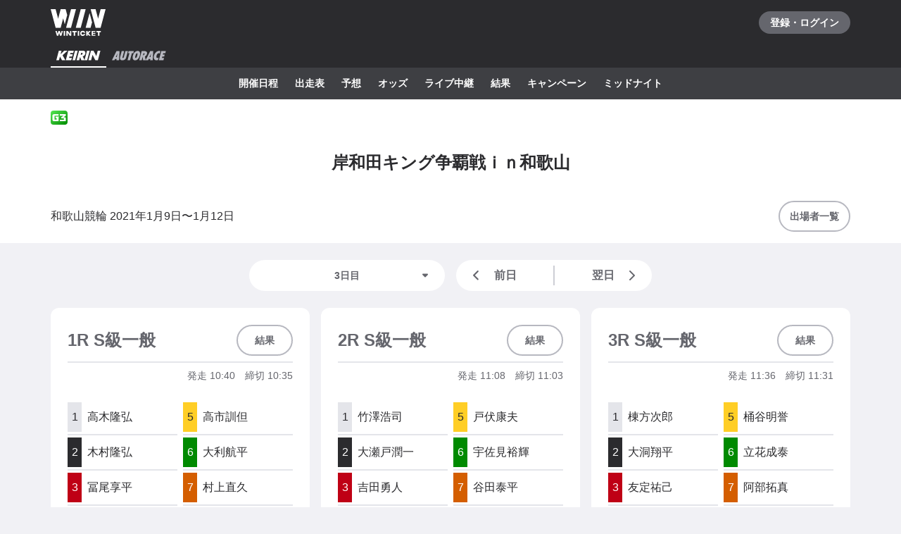

--- FILE ---
content_type: text/html; charset=utf-8
request_url: https://www.winticket.jp/keirin/wakayama/racecard/2021010955/?index=3
body_size: 108304
content:
<!doctype html><html lang="ja"><head><meta charSet="utf-8"/><meta http-equiv="X-UA-Compatible" content="IE=edge,chrome=1"/><meta name="format-detection" content="telephone=no,address=no,email=no"/><meta name="viewport" content="width=device-width, initial-scale=1.0, viewport-fit=cover"/><meta name="theme-color" content="#ffffff"/><meta data-react-helmet="true" property="og:site_name" content="WINTICKET(ウィンチケット)"/><meta data-react-helmet="true" property="fb:app_id" content="306008183301439"/><meta data-react-helmet="true" name="twitter:card" content="summary_large_image"/><meta data-react-helmet="true" name="twitter:site" content="@_WinTicket"/><meta data-react-helmet="true" name="format-detection" content="telephone=no"/><meta data-react-helmet="true" property="og:url" content="https://www.winticket.jp"/><meta data-react-helmet="true" property="og:type" content="website"/><meta data-react-helmet="true" property="og:image" content="https://www.winticket.jp/assets/ead22d/ogp.png"/><meta data-react-helmet="true" name="twitter:url" content="https://www.winticket.jp"/><meta data-react-helmet="true" name="twitter:image" content="https://www.winticket.jp/assets/ead22d/ogp.png"/><meta data-react-helmet="true" name="description" content="和歌山競輪 岸和田キング争覇戦ｉｎ和歌山（2021年1月11日) 出走表ページです。WINTICKET(ウィンチケット)は、競輪(KEIRIN)のライブ映像の視聴・投票が可能なインターネット投票サービス。投票、チャージに関するお得なキャンペーンも充実。全競輪場のライブ映像も無料配信。AIによる競輪予想や、競輪選手データ、レース日程・結果など投票に役立つデータを提供。スマホアプリも登場。サイバーエージェントグループの安心・安全運営体制。ABEMAとも連動。サービス内で、WINTICKETミッドナイト競輪が視聴可能。"/><meta data-react-helmet="true" name="keywords" content="和歌山競輪 岸和田キング争覇戦ｉｎ和歌山（2021年1月11日) 出走表,競輪,競輪投票,WINTICKET,ウィンチケット"/><meta data-react-helmet="true" name="robots" content="noindex"/><meta data-react-helmet="true" property="og:title" content="和歌山競輪 岸和田キング争覇戦ｉｎ和歌山（2021年1月11日) 出走表【ウィンチケット競輪】"/><meta data-react-helmet="true" name="twitter:title" content="和歌山競輪 岸和田キング争覇戦ｉｎ和歌山（2021年1月11日) 出走表【ウィンチケット競輪】"/><meta data-react-helmet="true" property="og:description" content="和歌山競輪 岸和田キング争覇戦ｉｎ和歌山（2021年1月11日) 出走表ページです。WINTICKET(ウィンチケット)は、競輪(KEIRIN)のライブ映像の視聴・投票が可能なインターネット投票サービス。投票、チャージに関するお得なキャンペーンも充実。全競輪場のライブ映像も無料配信。AIによる競輪予想や、競輪選手データ、レース日程・結果など投票に役立つデータを提供。スマホアプリも登場。サイバーエージェントグループの安心・安全運営体制。ABEMAとも連動。サービス内で、WINTICKETミッドナイト競輪が視聴可能。"/><meta data-react-helmet="true" name="twitter:description" content="和歌山競輪 岸和田キング争覇戦ｉｎ和歌山（2021年1月11日) 出走表ページです。WINTICKET(ウィンチケット)は、競輪(KEIRIN)のライブ映像の視聴・投票が可能なインターネット投票サービス。投票、チャージに関するお得なキャンペーンも充実。全競輪場のライブ映像も無料配信。AIによる競輪予想や、競輪選手データ、レース日程・結果など投票に役立つデータを提供。スマホアプリも登場。サイバーエージェントグループの安心・安全運営体制。ABEMAとも連動。サービス内で、WINTICKETミッドナイト競輪が視聴可能。"/><link rel="apple-touch-icon" sizes="180x180" href="/assets/ead22d/apple-touch-icon.png"/><link rel="icon" type="image/png" sizes="32x32" href="/assets/ead22d/favicon-32x32.png"/><link rel="icon" type="image/png" sizes="16x16" href="/assets/ead22d/favicon-16x16.png"/><link rel="shortcut icon" type="image/x-icon" href="/assets/ead22d/favicon.ico"/><link rel="mask-icon" href="/assets/ead22d/safari-pinned-tab.svg" color="#00735b"/><link rel="manifest" href="/assets/ead22d/manifest.json" crossorigin="use-credentials"/><link rel="preconnect" href="https://www.gstatic.com"/><link rel="preconnect" href="https://www.google-analytics.com"/><link rel="preconnect" href="https://www.googletagmanager.com"/><link rel="preconnect" href="https://connect.facebook.net"/><link data-chunk="bootstrap" rel="preload" as="script" href="/assets/ead22d/runtime.4df22aa3962c7c83.min.js"/><link data-chunk="bootstrap" rel="preload" as="script" href="/assets/ead22d/framework.34c89d7cf52973ff.min.js"/><link data-chunk="bootstrap" rel="preload" as="script" href="/assets/ead22d/lib-a4e07dc1.cc77a18a886db04d.min.js"/><link data-chunk="bootstrap" rel="preload" as="script" href="/assets/ead22d/lib-7cc2b9a6.0bc9f977fe523ede.min.js"/><link data-chunk="bootstrap" rel="preload" as="script" href="/assets/ead22d/vendors.c86b682d2b55f920.min.js"/><link data-chunk="bootstrap" rel="preload" as="script" href="/assets/ead22d/bootstrap.e7ac761d0518af39.min.js"/><link data-chunk="pages-keirin-slug-racecard-cupId" rel="preload" as="script" href="/assets/ead22d/chunk.fcafbd9dc4c9be46.min.js"/><link data-chunk="pages-keirin-slug-racecard-cupId" rel="preload" as="script" href="/assets/ead22d/chunk.11c18794e2ded26c.min.js"/><link data-chunk="pages-keirin-slug-racecard-cupId" rel="preload" as="script" href="/assets/ead22d/chunk.f6e0c7399ca26d70.min.js"/><link data-chunk="pages-keirin-slug-racecard-cupId" rel="preload" as="script" href="/assets/ead22d/chunk.f9419ba888c91b45.min.js"/><link data-chunk="pages-keirin-slug-racecard-cupId" rel="preload" as="script" href="/assets/ead22d/chunk.c7c6f0e70b1779aa.min.js"/><link data-chunk="layouts-keirin-KeirinLayout" rel="preload" as="script" href="/assets/ead22d/chunk.ecf2b10272085de8.min.js"/><link data-chunk="layouts-keirin-KeirinLayout" rel="preload" as="script" href="/assets/ead22d/chunk.41784bb9c39bbe4f.min.js"/><link data-chunk="layouts-keirin-KeirinLayout" rel="preload" as="script" href="/assets/ead22d/chunk.ded4689899c483fe.min.js"/><link data-chunk="layouts-keirin-KeirinLayout" rel="preload" as="script" href="/assets/ead22d/chunk.1a9eb48cf6c5d881.min.js"/><link data-chunk="layouts-keirin-KeirinLayout" rel="preload" as="script" href="/assets/ead22d/chunk.d96dc18baff460e9.min.js"/><link data-chunk="layouts-keirin-KeirinLayout" rel="preload" as="script" href="/assets/ead22d/chunk.88f7a2a9968a5428.min.js"/><link data-chunk="layouts-keirin-KeirinLayout" rel="preload" as="script" href="/assets/ead22d/chunk.a63da5bbafafaeb9.min.js"/><link data-chunk="layouts-keirin-KeirinLayout" rel="preload" as="script" href="/assets/ead22d/chunk.2c1ec4cb0c11abf4.min.js"/><link data-chunk="layouts-keirin-KeirinLayout" rel="preload" as="script" href="/assets/ead22d/chunk.195ca219b8d2cca9.min.js"/><link data-react-helmet="true" rel="canonical" href="https://www.winticket.jp/keirin/wakayama/racecard/2021010955/?index=3"/><title data-react-helmet="true">和歌山競輪 岸和田キング争覇戦ｉｎ和歌山（2021年1月11日) 出走表【ウィンチケット競輪】</title><style data-styled="" data-styled-version="6.1.19">.diBFaS{font-size:0.875rem;letter-spacing:0;line-height:1.5;color:#fff;font-weight:bold;}/*!sc*/
.glmOrK{position:relative;}/*!sc*/
.cskWVQ{display:flex;gap:2px;}/*!sc*/
@media (min-width: 560px){.cskWVQ{display:flex;}}/*!sc*/
@media (min-width: 1024px){.cskWVQ{display:flex;}}/*!sc*/
@media (min-width: 1216px){.cskWVQ{display:flex;}}/*!sc*/
.bXTqdg{margin-top:24px;}/*!sc*/
.gRVZtu{font-size:0.875rem;letter-spacing:0;line-height:1.5;color:#65666D;text-align:center;white-space:normal;word-break:break-all;font-weight:bold;}/*!sc*/
.ktchmN{display:flex;align-items:center;}/*!sc*/
@media (min-width: 560px){.ktchmN{display:flex;}}/*!sc*/
@media (min-width: 1024px){.ktchmN{display:flex;}}/*!sc*/
@media (min-width: 1216px){.ktchmN{display:flex;}}/*!sc*/
.jLXQWc{margin-bottom:24px;}/*!sc*/
.JtnWt{grid-gap:16px;}/*!sc*/
.bmXgTO{grid-column:span 12;-ms-grid-column-span:12;}/*!sc*/
@media (min-width: 560px){.bmXgTO{grid-column:span 12;-ms-grid-column-span:12;}}/*!sc*/
@media (min-width: 1024px){.bmXgTO{grid-column:span 4;-ms-grid-column-span:4;}}/*!sc*/
@media (min-width: 1216px){.bmXgTO{grid-column:span 4;-ms-grid-column-span:4;}}/*!sc*/
.hHiSmk{flex-direction:column;}/*!sc*/
.hHiSmk>*:not(:first-child){margin-top:40px;margin-left:0;}/*!sc*/
@media (min-width: 560px){.hHiSmk>*:not(:first-child){margin-top:40px;margin-left:0;}}/*!sc*/
@media (min-width: 1024px){.hHiSmk>*:not(:first-child){margin-top:40px;margin-left:0;}}/*!sc*/
@media (min-width: 1216px){.hHiSmk>*:not(:first-child){margin-top:40px;margin-left:0;}}/*!sc*/
data-styled.g10[id="responsive-sc-a63d97f-0"]{content:"diBFaS,glmOrK,dUuCce,cskWVQ,bXTqdg,gRVZtu,ktchmN,jLXQWc,JtnWt,bmXgTO,hHiSmk,bpjpqC,"}/*!sc*/
.bFRzkq{display:block;}/*!sc*/
data-styled.g13[id="Spacer__Wrapper-sc-d9db3321-0"]{content:"bFRzkq,"}/*!sc*/
.hJNMRN{display:flex;}/*!sc*/
data-styled.g15[id="Stack__Wrapper-sc-5c102f0f-0"]{content:"hJNMRN,"}/*!sc*/
.grvujt{display:block;}/*!sc*/
data-styled.g16[id="Text___Text-sc-79c448b1-0"]{content:"grvujt,"}/*!sc*/
.kjhrlj{text-decoration:underline;}/*!sc*/
.kjhrlj:active{text-decoration:none;}/*!sc*/
.kjhrlj:not([href]){text-decoration:none;}/*!sc*/
@media (hover: hover) and (pointer: fine){.kjhrlj:hover{text-decoration:none;}}/*!sc*/
data-styled.g17[id="Link___Wrapper-sc-ae39d014-0"]{content:"kjhrlj,"}/*!sc*/
.eSwJUA{margin:0;padding:0;border:0;background-color:transparent;text-decoration:none;letter-spacing:inherit;font-size:inherit;font-family:inherit;line-height:inherit;cursor:pointer;transition-timing-function:cubic-bezier(0.4, 0.0, 0.2, 1);transition-duration:90ms;transition-property:border-color,background-color,color,opacity;}/*!sc*/
.eSwJUA:focus:not(.focus-visible){outline:none;}/*!sc*/
.eSwJUA.focus-visible{outline:none;box-shadow:0 0 0 4px rgba(139, 215, 186, 0.6);}/*!sc*/
.eSwJUA:disabled,a.eSwJUA:not([href]){box-shadow:none;text-shadow:none;cursor:default;pointer-events:none;}/*!sc*/
data-styled.g18[id="BaseButton___StyledBaseButton-sc-bc1fb80f-0"]{content:"eSwJUA,"}/*!sc*/
.gpqQYY{font-size:0.875rem;letter-spacing:0;line-height:1.5;position:relative;display:inline-flex;justify-content:center;align-items:center;padding:8px 14px;min-width:72px;min-height:44px;width:auto;border:2px solid #B7B8C0;border-radius:24px;background:#fff;color:#65666D;text-align:center;font-weight:bold;}/*!sc*/
.gpqQYY:active{border-color:#B7B8C0;background:#E4E5EA;}/*!sc*/
.gpqQYY:disabled,a.gpqQYY:not([href]){border-color:#E4E5EA;background:#fff;color:#B7B8C0;}/*!sc*/
@media (hover: hover) and (pointer: fine){.gpqQYY:hover{border-color:#B7B8C0;background:#E4E5EA;}}/*!sc*/
.dIDanD{font-size:0.875rem;letter-spacing:0;line-height:1.5;position:relative;display:inline-flex;justify-content:center;align-items:center;padding:8px 14px;min-width:72px;min-height:44px;width:100%;border:2px solid #B7B8C0;border-radius:24px;background:#fff;color:#65666D;text-align:center;font-weight:bold;}/*!sc*/
.dIDanD:active{border-color:#B7B8C0;background:#E4E5EA;}/*!sc*/
.dIDanD:disabled,a.dIDanD:not([href]){border-color:#E4E5EA;background:#fff;color:#B7B8C0;}/*!sc*/
@media (hover: hover) and (pointer: fine){.dIDanD:hover{border-color:#B7B8C0;background:#E4E5EA;}}/*!sc*/
data-styled.g24[id="Button___Wrapper-sc-97a3eb72-0"]{content:"gpqQYY,dIDanD,"}/*!sc*/
.iFMbvf{margin-right:auto;margin-left:auto;padding-right:16px;padding-left:16px;max-width:calc(560px + 16px * 2);width:100%;}/*!sc*/
@media (min-width: 1024px){.iFMbvf{padding-right:40px;padding-left:40px;max-width:calc(1136px + 40px * 2);}}/*!sc*/
data-styled.g30[id="Container___Wrapper-sc-937bd715-0"]{content:"iFMbvf,"}/*!sc*/
.kkcEcW{position:absolute;top:0;left:0;width:100%;height:100%;vertical-align:bottom;opacity:1;transition:opacity 150ms linear;}/*!sc*/
data-styled.g31[id="BaseImage___Wrapper-sc-f00cc66a-0"]{content:"kkcEcW,"}/*!sc*/
*,*::before,*::after{box-sizing:inherit;}/*!sc*/
html{font-size:1rem;letter-spacing:0;line-height:1.5;box-sizing:border-box;background:#F1F1F5;color:#2B2B2E;-webkit-text-size-adjust:100%;-ms-text-size-adjust:100%;-webkit-tap-highlight-color:transparent;font-family:-apple-system,BlinkMacSystemFont,"Helvetica Neue",sans-serif;--body-scrollbar-padding:0px;}/*!sc*/
body{min-width:320px;}/*!sc*/
h1,h2,h3,h4,h5,h6{letter-spacing:unset;font-size:unset;line-height:unset;}/*!sc*/
body,h1,h2,h3,h4,h5,h6,p,blockquote,ul,ol,li,dl,dt,dd{margin:0;}/*!sc*/
ul,ol{padding:0;list-style:none;}/*!sc*/
a{color:inherit;text-decoration:underline;}/*!sc*/
a:active{text-decoration:none;}/*!sc*/
b,strong{font-weight:bold;}/*!sc*/
img,svg{vertical-align:top;}/*!sc*/
abbr{text-decoration:none;}/*!sc*/
button,input,optgroup,select,textarea{margin:0;font-size:100%;font-family:inherit;line-height:1.15;}/*!sc*/
button,input{overflow:visible;}/*!sc*/
button,select{text-transform:none;}/*!sc*/
button,[type='button'],[type='reset'],[type='submit']{-webkit-appearance:button;}/*!sc*/
button::-moz-focus-inner,[type='button']::-moz-focus-inner,[type='reset']::-moz-focus-inner,[type='submit']::-moz-focus-inner{padding:0;border-style:none;}/*!sc*/
button:-moz-focusring,[type='button']:-moz-focusring,[type='reset']:-moz-focusring,[type='submit']:-moz-focusring{outline:1px dotted ButtonText;}/*!sc*/
input:is([type="button"],[type="submit"],[type="reset"]),input[type="file"]::-webkit-file-upload-button,button{color:inherit;}/*!sc*/
input[type="file"]::file-selector-button{color:inherit;}/*!sc*/
fieldset{padding:0.35em 0.75em 0.625em;}/*!sc*/
legend{padding:0;}/*!sc*/
progress{vertical-align:baseline;}/*!sc*/
[type='number']::-webkit-inner-spin-button,[type='number']::-webkit-outer-spin-button{height:auto;}/*!sc*/
[type='search']{-webkit-appearance:none;outline-offset:-2px;}/*!sc*/
[type='search']::-webkit-search-decoration{-webkit-appearance:none;}/*!sc*/
::-webkit-file-upload-button{-webkit-appearance:button;font:inherit;}/*!sc*/
:disabled,[aria-disabled='true']{cursor:default;pointer-events:none;}/*!sc*/
#app{display:flex;flex-direction:column;min-height:100vh;}/*!sc*/
main{display:block;flex:1;padding-bottom:80px;}/*!sc*/
@media (hover: hover) and (pointer: fine){a:hover{text-decoration:none;}}/*!sc*/
data-styled.g32[id="sc-global-jGytLf1"]{content:"sc-global-jGytLf1,"}/*!sc*/
.kRoolN{font-weight:bold;font-size:1rem;letter-spacing:0;line-height:1.2;}/*!sc*/
data-styled.g33[id="Content___Title-sc-28ef8f42-0"]{content:"kRoolN,"}/*!sc*/
.htGQGu{margin-top:16px;font-size:0.75rem;letter-spacing:0;line-height:1.5;}/*!sc*/
data-styled.g34[id="Content___Body-sc-28ef8f42-1"]{content:"htGQGu,"}/*!sc*/
.dQFvEo{padding-bottom:12px;border-bottom:2px solid #797A82;font-weight:bold;font-size:0.875rem;letter-spacing:0;line-height:1.5;}/*!sc*/
data-styled.g35[id="Menu___Title-sc-b3b57793-0"]{content:"dQFvEo,"}/*!sc*/
.jymnXj{margin-top:8px;}/*!sc*/
@media (min-width: 1024px){.jymnXj{display:flex;flex-wrap:wrap;}}/*!sc*/
data-styled.g36[id="Menu___List-sc-b3b57793-1"]{content:"jymnXj,"}/*!sc*/
.mCmvL{display:flex;flex:1 0 auto;width:100%;}/*!sc*/
data-styled.g37[id="MenuGroup___Wrapper-sc-df926798-0"]{content:"mCmvL,"}/*!sc*/
.eYIwEK{position:relative;display:flex;align-items:flex-start;padding:8px 0;padding-right:1em;min-width:5em;font-size:0.875rem;letter-spacing:0;line-height:1.5;}/*!sc*/
data-styled.g38[id="MenuGroup___Header-sc-df926798-1"]{content:"eYIwEK,"}/*!sc*/
.jGNdDM{font-weight:bold;font-size:inherit;}/*!sc*/
data-styled.g39[id="MenuGroup___Title-sc-df926798-2"]{content:"jGNdDM,"}/*!sc*/
.grZkEc{display:flex;flex-wrap:wrap;padding:4px 0;}/*!sc*/
@media (min-width: 1024px){.grZkEc{flex-wrap:nowrap;padding:0;}}/*!sc*/
data-styled.g40[id="MenuGroup___List-sc-df926798-3"]{content:"grZkEc,"}/*!sc*/
.cahDWZ{margin-right:16px;}/*!sc*/
@media (min-width: 1024px){.cahDWZ{margin-right:32px;}}/*!sc*/
data-styled.g41[id="MenuGroupItem___Wrapper-sc-aed4aa0d-0"]{content:"cahDWZ,"}/*!sc*/
.gwkUt{display:block;padding:4px 0;text-decoration:underline;font-size:0.875rem;letter-spacing:0;line-height:1.5;}/*!sc*/
.gwkUt:active{color:#A1A3AC;text-decoration:none;}/*!sc*/
@media (hover: hover) and (pointer: fine){.gwkUt:hover{color:#A1A3AC;text-decoration:none;}}/*!sc*/
@media (min-width: 1024px){.gwkUt{padding:8px 0;}}/*!sc*/
data-styled.g42[id="MenuGroupItem___Link-sc-aed4aa0d-1"]{content:"gwkUt,"}/*!sc*/
@media (min-width: 1024px){.zGegR{margin-right:32px;}}/*!sc*/
data-styled.g43[id="MenuItem___Wrapper-sc-4d44a737-0"]{content:"zGegR,"}/*!sc*/
.dzZTBX{display:block;padding:8px 0;text-decoration:underline;font-size:0.875rem;letter-spacing:0;line-height:1.5;}/*!sc*/
.dzZTBX:active{color:#A1A3AC;text-decoration:none;}/*!sc*/
@media (hover: hover) and (pointer: fine){.dzZTBX:hover{color:#A1A3AC;text-decoration:none;}}/*!sc*/
data-styled.g44[id="MenuItem___Link-sc-4d44a737-1"]{content:"dzZTBX,"}/*!sc*/
.kNTZOn{position:fixed!important;top:0!important;left:0!important;display:block!important;visibility:visible!important;overflow:hidden!important;margin:0!important;padding:0!important;width:4px!important;height:4px!important;border:none!important;opacity:0!important;}/*!sc*/
data-styled.g65[id="VisuallyHidden___Wrapper-sc-e7fca14e-0"]{content:"kNTZOn,"}/*!sc*/
.jpioev{position:relative;display:inline-block;vertical-align:bottom;}/*!sc*/
.jpioev>span{position:absolute;top:0;left:0;width:100%;height:100%;}/*!sc*/
data-styled.g78[id="Image___Wrapper-sc-87e2fbeb-0"]{content:"jpioev,"}/*!sc*/
.iJycId{padding-bottom:40px;background:#2B2B2E;color:#F1F1F5;}/*!sc*/
data-styled.g94[id="Footer___Wrapper-sc-7e916cab-0"]{content:"iJycId,"}/*!sc*/
.iwUkRh{background:#3E3F43;}/*!sc*/
data-styled.g95[id="Footer___Breadcrumb-sc-7e916cab-1"]{content:"iwUkRh,"}/*!sc*/
.cfUaln{display:flex;flex-wrap:wrap;align-items:center;padding:8px 0;background:#3E3F43;}/*!sc*/
data-styled.g96[id="Footer___BreadcrumbList-sc-7e916cab-2"]{content:"cfUaln,"}/*!sc*/
.eRheih{position:relative;}/*!sc*/
.eRheih:not(:first-child){margin-left:16px;padding-left:16px;}/*!sc*/
.eRheih:not(:first-child)::before{position:absolute;top:50%;left:-8px;display:block;margin-top:-4.5px;width:9px;height:9px;border-top:1px solid #797A82;border-right:1px solid #797A82;border-radius:1px;content:'';transform:rotate(45deg);}/*!sc*/
data-styled.g97[id="Footer___BreadcrumbListItem-sc-7e916cab-3"]{content:"eRheih,"}/*!sc*/
.fnbjQe{position:relative;display:block;padding:8px 0;}/*!sc*/
.fnbjQe:active{color:#A1A3AC;}/*!sc*/
@media (hover: hover) and (pointer: fine){.fnbjQe:hover{color:#A1A3AC;}}/*!sc*/
data-styled.g98[id="Footer___BreadcrumbLink-sc-7e916cab-4"]{content:"fnbjQe,"}/*!sc*/
.jiHkvo{display:block;font-weight:bold;font-size:0.75rem;letter-spacing:0;line-height:1.5;}/*!sc*/
data-styled.g99[id="Footer___BreadcrumbLabel-sc-7e916cab-5"]{content:"jiHkvo,"}/*!sc*/
.kiHHzg{padding:40px 0;background:#3E3F43;}/*!sc*/
data-styled.g100[id="Footer___Additional-sc-7e916cab-6"]{content:"kiHHzg,"}/*!sc*/
.dKxdYf{padding-top:40px;}/*!sc*/
@media (min-width: 1024px){.dKxdYf{display:flex;justify-content:flex-start;}.dKxdYf>li{margin-right:32px;}}/*!sc*/
data-styled.g101[id="Footer___NavList-sc-7e916cab-7"]{content:"dKxdYf,"}/*!sc*/
.dbsLXZ{display:block;padding:8px 0;font-weight:bold;font-size:0.75rem;letter-spacing:0;line-height:1.5;}/*!sc*/
.dbsLXZ:active{color:#A1A3AC;}/*!sc*/
@media (hover: hover) and (pointer: fine){.dbsLXZ:hover{color:#A1A3AC;}}/*!sc*/
data-styled.g102[id="Footer___NavLink-sc-7e916cab-8"]{content:"dbsLXZ,"}/*!sc*/
.fcqxAU{margin-top:16px;}/*!sc*/
.fcqxAU>li{margin-top:8px;font-size:0.75rem;letter-spacing:0;line-height:1.5;}/*!sc*/
@media (min-width: 1216px){.fcqxAU{display:flex;margin-top:40px;}.fcqxAU>li{margin-top:0;margin-right:32px;}}/*!sc*/
data-styled.g103[id="Footer___SupportList-sc-7e916cab-9"]{content:"fcqxAU,"}/*!sc*/
.iErpWv{color:#B7B8C0;text-decoration:underline;}/*!sc*/
.iErpWv:active{color:#65666D;}/*!sc*/
@media (hover: hover) and (pointer: fine){.iErpWv:hover{color:#65666D;}}/*!sc*/
data-styled.g104[id="Footer___SupportLink-sc-7e916cab-10"]{content:"iErpWv,"}/*!sc*/
.BxmDD{margin-top:40px;color:#fff;text-align:center;}/*!sc*/
data-styled.g105[id="Footer___Brand-sc-7e916cab-11"]{content:"BxmDD,"}/*!sc*/
.hPIOLD{margin-top:16px;color:#B7B8C0;font-size:0.75rem;letter-spacing:0;line-height:1.5;}/*!sc*/
data-styled.g106[id="Footer___Copyright-sc-7e916cab-12"]{content:"hPIOLD,"}/*!sc*/
.eMQZVG{margin-top:40px;}/*!sc*/
.eMQZVG>li{display:inline-block;margin-right:16px;}/*!sc*/
.eMQZVG>li:last-child{margin-right:0;}/*!sc*/
@media (min-width: 1024px){.eMQZVG{margin-top:16px;text-align:center;}}/*!sc*/
data-styled.g107[id="Footer___BrandLinkList-sc-7e916cab-13"]{content:"eMQZVG,"}/*!sc*/
.fVJXFn{color:#B7B8C0;font-weight:bold;font-size:0.75rem;letter-spacing:0;line-height:1.5;}/*!sc*/
.fVJXFn:active{color:#65666D;}/*!sc*/
@media (hover: hover) and (pointer: fine){.fVJXFn:hover{color:#65666D;}}/*!sc*/
data-styled.g108[id="Footer___BrandLink-sc-7e916cab-14"]{content:"fVJXFn,"}/*!sc*/
.jWBLIt{margin-top:16px;color:#B7B8C0;font-size:0.625rem;letter-spacing:0;line-height:1.5;}/*!sc*/
data-styled.g109[id="Footer___License-sc-7e916cab-15"]{content:"jWBLIt,"}/*!sc*/
.indle{display:block;}/*!sc*/
data-styled.g126[id="Box___Box-sc-7c3c08e3-0"]{content:"indle,"}/*!sc*/
.gpmuaE{display:block;max-width:100%;}/*!sc*/
data-styled.g138[id="Cell__Wrapper-sc-23c77bc7-0"]{content:"gpmuaE,"}/*!sc*/
.krHhQA{display:grid;grid-template-columns:repeat(12,minmax(0,1fr));}/*!sc*/
data-styled.g139[id="DeprecatedGrid___Wrapper-sc-37b2bb7c-0"]{content:"krHhQA,"}/*!sc*/
.irOLdq{background:#2B2B2E;}/*!sc*/
data-styled.g204[id="AutoraceBettingRewardHeader___Wrapper-sc-89f9bda-0"]{content:"irOLdq,"}/*!sc*/
.bkKRdo{display:flex;justify-content:space-between;align-items:center;}/*!sc*/
data-styled.g205[id="AutoraceBettingRewardHeader___CommonRow-sc-89f9bda-1"]{content:"bkKRdo,"}/*!sc*/
.ehjWhi{display:flex;justify-content:center;align-items:center;margin-left:-16px;padding:0 16px;height:64px;color:#fff;}/*!sc*/
.ehjWhi:hover{opacity:0.7;}/*!sc*/
.ehjWhi.focus-visible{box-shadow:0 0 0 4px rgba(139, 215, 186, 0.6) inset;}/*!sc*/
@media (hover: hover) and (pointer: fine){.ehjWhi:hover{opacity:0.7;}}/*!sc*/
data-styled.g206[id="AutoraceBettingRewardHeader___LogoLink-sc-89f9bda-2"]{content:"ehjWhi,"}/*!sc*/
.dtOCfW{display:grid;place-items:center;min-width:130px;min-height:32px;border-radius:40px;background-color:#65666D;}/*!sc*/
.dtOCfW:active{background-color:#8D8F97;}/*!sc*/
@media (hover: hover) and (pointer: fine){.dtOCfW:hover{background-color:#8D8F97;}}/*!sc*/
data-styled.g207[id="AutoraceBettingRewardHeader___LoginButton-sc-89f9bda-3"]{content:"dtOCfW,"}/*!sc*/
.dkvGTq{position:relative;z-index:1;display:flex;}/*!sc*/
data-styled.g212[id="AutoraceBettingRewardHeader___SportNavList-sc-89f9bda-8"]{content:"dkvGTq,"}/*!sc*/
.dRGKwp{display:flex;justify-content:center;align-items:center;padding:0 8px;height:32px;border-bottom:2px solid transparent;color:#B7B8C0;}/*!sc*/
.dRGKwp:active{background:#525358;}/*!sc*/
.dRGKwp[aria-expanded='true']{border-bottom-color:#fff;color:#fff;}/*!sc*/
@media (hover: hover) and (pointer: fine){.dRGKwp:hover{background:#525358;}}/*!sc*/
data-styled.g213[id="AutoraceBettingRewardHeader___SportNavLink-sc-89f9bda-9"]{content:"dRGKwp,"}/*!sc*/
.ifvEGX{background:#3E3F43;}/*!sc*/
data-styled.g215[id="AutoraceBettingRewardHeader___SportTab-sc-89f9bda-11"]{content:"ifvEGX,"}/*!sc*/
.fHSXfa{position:relative;margin-right:-16px;margin-left:-16px;}/*!sc*/
@media (min-width: 1024px){.fHSXfa{margin-right:0;margin-left:0;}}/*!sc*/
@media (max-width:1023px){.fHSXfa::before,.fHSXfa:after{position:absolute;top:0;bottom:0;z-index:1;display:block;width:16px;content:'';pointer-events:none;}.fHSXfa::before{left:0;background:linear-gradient(to right,#3E3F43 20%,rgba(62,63,67,0));}.fHSXfa::after{right:0;background:linear-gradient(to left,#3E3F43 20%,rgba(62,63,67,0));}}/*!sc*/
data-styled.g216[id="AutoraceBettingRewardHeader___SportTabPaneWrapper-sc-89f9bda-12"]{content:"fHSXfa,"}/*!sc*/
.gjhjfO{overflow-x:auto;-webkit-overflow-scrolling:touch;scrollbar-width:none;-ms-overflow-style:none;}/*!sc*/
.gjhjfO::-webkit-scrollbar{display:none;}/*!sc*/
.gjhjfO[aria-hidden='true']{display:none;}/*!sc*/
data-styled.g217[id="AutoraceBettingRewardHeader___SportTabPane-sc-89f9bda-13"]{content:"gjhjfO,"}/*!sc*/
.eUMvQp{display:flex;justify-content:flex-start;}/*!sc*/
.eUMvQp>li{flex:0 0 auto;padding-left:8px;}/*!sc*/
.eUMvQp>li:last-child{padding-right:8px;}/*!sc*/
@media (min-width: 1024px){.eUMvQp{justify-content:center;padding-right:0;padding-left:0;}}/*!sc*/
data-styled.g218[id="AutoraceBettingRewardHeader___SportMenu-sc-89f9bda-14"]{content:"eUMvQp,"}/*!sc*/
.ktTMRg{display:block;padding:12px 8px;color:#fff;font-size:0.875rem;letter-spacing:0;line-height:1.5;font-weight:bold;}/*!sc*/
.ktTMRg:active{color:#B7B8C0;}/*!sc*/
.ktTMRg.focus-visible{box-shadow:0 0 0 4px rgba(139, 215, 186, 0.6) inset;}/*!sc*/
@media (hover: hover) and (pointer: fine){.ktTMRg:hover{color:#B7B8C0;}}/*!sc*/
data-styled.g219[id="AutoraceBettingRewardHeader___SportMenuLink-sc-89f9bda-15"]{content:"ktTMRg,"}/*!sc*/
.jEHOqT{display:inline-flex;justify-content:center;align-items:center;width:24px;height:20px;border-radius:4px;background:linear-gradient(to right bottom, #55E652 0%, #008A00 100%);}/*!sc*/
data-styled.g231[id="GradeIcon___Wrapper-sc-bfe07c4a-0"]{content:"jEHOqT,"}/*!sc*/
.hzTuRM{padding:24px;border-radius:12px;background:#fff;}/*!sc*/
data-styled.g254[id="Card___Wrapper-sc-fd1ad3f9-0"]{content:"hzTuRM,"}/*!sc*/
.hGGFqj{display:flex;justify-content:center;align-items:center;box-sizing:border-box;border:2px solid #E4E5EA;background:#E4E5EA;color:#2B2B2E;font-weight:normal;font-size:1rem;letter-spacing:0;line-height:1.5;}/*!sc*/
.hHleuy{display:flex;justify-content:center;align-items:center;box-sizing:border-box;border:2px solid #2B2B2E;background:#2B2B2E;color:#fff;font-weight:normal;font-size:1rem;letter-spacing:0;line-height:1.5;}/*!sc*/
.jgrwqi{display:flex;justify-content:center;align-items:center;box-sizing:border-box;border:2px solid #BF0015;background:#BF0015;color:#fff;font-weight:normal;font-size:1rem;letter-spacing:0;line-height:1.5;}/*!sc*/
.fdangG{display:flex;justify-content:center;align-items:center;box-sizing:border-box;border:2px solid #003ABF;background:#003ABF;color:#fff;font-weight:normal;font-size:1rem;letter-spacing:0;line-height:1.5;}/*!sc*/
.bgFzkH{display:flex;justify-content:center;align-items:center;box-sizing:border-box;border:2px solid #FFCE26;background:#FFCE26;color:#2B2B2E;font-weight:normal;font-size:1rem;letter-spacing:0;line-height:1.5;}/*!sc*/
.itISKy{display:flex;justify-content:center;align-items:center;box-sizing:border-box;border:2px solid #008A00;background:#008A00;color:#fff;font-weight:normal;font-size:1rem;letter-spacing:0;line-height:1.5;}/*!sc*/
.bWibKi{display:flex;justify-content:center;align-items:center;box-sizing:border-box;border:2px solid #D45E00;background:#D45E00;color:#fff;font-weight:normal;font-size:1rem;letter-spacing:0;line-height:1.5;}/*!sc*/
.eLOWKy{display:flex;justify-content:center;align-items:center;box-sizing:border-box;border:2px solid #D40565;background:#D40565;color:#fff;font-weight:normal;font-size:1rem;letter-spacing:0;line-height:1.5;}/*!sc*/
.faMCGO{display:flex;justify-content:center;align-items:center;box-sizing:border-box;border:2px solid #9700BF;background:#9700BF;color:#fff;font-weight:normal;font-size:1rem;letter-spacing:0;line-height:1.5;}/*!sc*/
data-styled.g269[id="Bib___Wrapper-sc-771e8c40-0"]{content:"hGGFqj,hHleuy,jgrwqi,fdangG,bgFzkH,itISKy,bWibKi,eLOWKy,faMCGO,"}/*!sc*/
.dmsNLu{position:relative;display:block;}/*!sc*/
.dmsNLu>select{position:absolute;z-index:2;display:block;width:100%;height:100%;border-radius:100vh;opacity:0;appearance:none;cursor:pointer;}/*!sc*/
.dmsNLu>select:disabled{cursor:default;}/*!sc*/
data-styled.g621[id="CapsuleDropdown___Wrapper-sc-83bbf096-0"]{content:"dmsNLu,"}/*!sc*/
.lkPJpd{position:relative;padding:11.5px 44px 11.5px 44px;min-height:44px;width:100%;outline:none;border:none;border-radius:100vh;background-color:#fff;}/*!sc*/
select:active+.lkPJpd{background-color:#E4E5EA;}/*!sc*/
select.focus-visible+.lkPJpd{box-shadow:0 0 0 4px rgba(139, 215, 186, 0.6);}/*!sc*/
@media (hover: hover) and (pointer: fine){select:hover+.lkPJpd{background-color:#E4E5EA;}}/*!sc*/
data-styled.g622[id="CapsuleDropdown___SelectValue-sc-83bbf096-1"]{content:"lkPJpd,"}/*!sc*/
.hHOdnM{position:absolute;top:50%;right:16px;transform:translateY(-50%);pointer-events:none;}/*!sc*/
data-styled.g623[id="CapsuleDropdown___CaretWrapper-sc-83bbf096-2"]{content:"hHOdnM,"}/*!sc*/
.gRdTNS{display:flex;justify-content:center;align-items:center;min-width:20px;height:42px;}/*!sc*/
data-styled.g1002[id="Item___EntryRank-sc-81bc502b-0"]{content:"gRdTNS,"}/*!sc*/
.egsVdM{padding:0 8px;}/*!sc*/
data-styled.g1003[id="Item___EntryName-sc-81bc502b-1"]{content:"egsVdM,"}/*!sc*/
.fKbYsS{display:flex;align-items:center;padding:3px 0;border-bottom:2px solid #E4E5EA;}/*!sc*/
data-styled.g1004[id="Item___Wrapper-sc-81bc502b-2"]{content:"fKbYsS,"}/*!sc*/
.hMeXEM{display:grid;grid-auto-flow:column;grid-gap:0 8px;grid-template-columns:repeat(2,1fr);grid-template-rows:repeat(4,1fr);}/*!sc*/
.lgfEBZ{display:grid;grid-auto-flow:column;grid-gap:0 8px;grid-template-columns:repeat(2,1fr);grid-template-rows:repeat(5,1fr);}/*!sc*/
data-styled.g1005[id="EntryList___List-sc-283cb53f-0"]{content:"hMeXEM,lgfEBZ,"}/*!sc*/
.erwPRs{position:relative;display:flex;justify-content:center;align-items:center;padding:0 16px;width:100%;height:44px;border-radius:44px 0 0 44px;background:#fff;color:#65666D;text-align:center;font-weight:bold;}/*!sc*/
.erwPRs::before{position:absolute;top:8px;right:0;bottom:8px;left:auto;z-index:2;display:block;width:1px;background:#CDCED5;content:'';}/*!sc*/
.erwPRs:disabled,a.erwPRs:not([href]){color:#B7B8C0;}/*!sc*/
.erwPRs:active{background-color:#E4E5EA;}/*!sc*/
@media (hover: hover) and (pointer: fine){.PagerItem___PagerLinkItem-sc-e7d48b2d-0:hover .PagerItem___PagerLinkItem-sc-e7d48b2d-0{background-color:#E4E5EA;}}/*!sc*/
.kUMxOo{position:relative;display:flex;justify-content:center;align-items:center;padding:0 16px;width:100%;height:44px;border-radius:0 44px 44px 0;background:#fff;color:#65666D;text-align:center;font-weight:bold;}/*!sc*/
.kUMxOo::before{position:absolute;top:8px;right:auto;bottom:8px;left:0;z-index:2;display:block;width:1px;background:#CDCED5;content:'';}/*!sc*/
.kUMxOo:disabled,a.kUMxOo:not([href]){color:#B7B8C0;}/*!sc*/
.kUMxOo:active{background-color:#E4E5EA;}/*!sc*/
@media (hover: hover) and (pointer: fine){.PagerItem___PagerLinkItem-sc-e7d48b2d-0:hover .PagerItem___PagerLinkItem-sc-e7d48b2d-0{background-color:#E4E5EA;}}/*!sc*/
data-styled.g1008[id="PagerItem___PagerLinkItem-sc-e7d48b2d-0"]{content:"erwPRs,kUMxOo,"}/*!sc*/
.fLATjH{position:absolute;top:50%;right:auto;left:16px;z-index:2;margin-top:-12px;}/*!sc*/
.dtUdj{position:absolute;top:50%;right:16px;left:auto;z-index:2;margin-top:-12px;}/*!sc*/
data-styled.g1009[id="PagerItem___PagerItemIcon-sc-e7d48b2d-1"]{content:"fLATjH,dtUdj,"}/*!sc*/
.lbeKZe{display:flex;flex-direction:column;}/*!sc*/
@media (min-width: 1024px){.lbeKZe{flex-direction:row;flex-wrap:wrap;}}/*!sc*/
data-styled.g1010[id="DateNavigation___Wrapper-sc-f8e7fc66-0"]{content:"lbeKZe,"}/*!sc*/
.hWgdwl{padding-bottom:16px;}/*!sc*/
@media (min-width: 1024px){.hWgdwl{margin:0;padding:0 8px 0 0;width:50%;}}/*!sc*/
data-styled.g1011[id="DateNavigation___SelectContainer-sc-f8e7fc66-1"]{content:"hWgdwl,"}/*!sc*/
@media (min-width: 1024px){.lcAtKc{margin:0;padding-left:8px;width:50%;}}/*!sc*/
data-styled.g1012[id="DateNavigation___PagerContainer-sc-f8e7fc66-2"]{content:"lcAtKc,"}/*!sc*/
@media (min-width: 1024px){.ehzdkv{margin-left:auto;max-width:278px;}}/*!sc*/
data-styled.g1013[id="DateNavigation___SizingLeft-sc-f8e7fc66-3"]{content:"ehzdkv,"}/*!sc*/
@media (min-width: 1024px){.hKLcrJ{max-width:278px;}}/*!sc*/
data-styled.g1014[id="DateNavigation___SizingRight-sc-f8e7fc66-4"]{content:"hKLcrJ,"}/*!sc*/
.fiLWDK{display:flex;justify-content:space-between;align-items:center;margin-bottom:8px;padding-bottom:8px;border-bottom:2px solid #E4E5EA;}/*!sc*/
data-styled.g1025[id="RaceCard___CardHeader-sc-dd2884f3-0"]{content:"fiLWDK,"}/*!sc*/
.iAKQYf{color:#65666D;font-weight:bold;font-size:1.5rem;letter-spacing:0;line-height:1.2;}/*!sc*/
data-styled.g1026[id="RaceCard___CardHeaderTitle-sc-dd2884f3-1"]{content:"iAKQYf,"}/*!sc*/
.iKvOnz{min-width:80px;}/*!sc*/
data-styled.g1027[id="RaceCard___CardHeaderAction-sc-dd2884f3-2"]{content:"iKvOnz,"}/*!sc*/
.eJdvVc{display:flex;justify-content:flex-end;margin-bottom:24px;color:#65666D;font-size:0.875rem;letter-spacing:0;line-height:1.5;}/*!sc*/
.eJdvVc>div{display:flex;}/*!sc*/
.eJdvVc>div>*:not(:first-child){margin-left:1em;}/*!sc*/
data-styled.g1028[id="RaceCard___CardMeta-sc-dd2884f3-3"]{content:"eJdvVc,"}/*!sc*/
.bbxpsO{padding:16px 0;background:#fff;}/*!sc*/
data-styled.g1029[id="CupHeader___Wrapper-sc-dea7d6f4-0"]{content:"bbxpsO,"}/*!sc*/
.fZYBea{margin:40px 0;text-align:center;font-size:1.5rem;letter-spacing:0;line-height:1.2;font-weight:bold;}/*!sc*/
data-styled.g1030[id="CupHeader___Title-sc-dea7d6f4-1"]{content:"fZYBea,"}/*!sc*/
.iJbFJe{display:flex;align-items:center;}/*!sc*/
.iJbFJe>div:first-child{flex-grow:1;}/*!sc*/
.iJbFJe>div:last-child{flex-shrink:0;margin-left:8px;}/*!sc*/
data-styled.g1031[id="CupHeader___CupHeaderMeta-sc-dea7d6f4-2"]{content:"iJbFJe,"}/*!sc*/
</style><script id="__LOADABLE_REQUIRED_CHUNKS__" type="application/json" defer="">["30235","97680","96040","95654","3343","52450","75302","84183","43294","60908","85865","1251","46393","34817"]</script><script id="__LOADABLE_REQUIRED_CHUNKS___ext" type="application/json" defer="">{"namedChunks":["pages-keirin-slug-racecard-cupId","layouts-keirin-KeirinLayout"]}</script><script data-chunk="bootstrap" src="/assets/ead22d/runtime.4df22aa3962c7c83.min.js" defer=""></script><script data-chunk="bootstrap" src="/assets/ead22d/framework.34c89d7cf52973ff.min.js" defer=""></script><script data-chunk="bootstrap" src="/assets/ead22d/lib-a4e07dc1.cc77a18a886db04d.min.js" defer=""></script><script data-chunk="bootstrap" src="/assets/ead22d/lib-7cc2b9a6.0bc9f977fe523ede.min.js" defer=""></script><script data-chunk="bootstrap" src="/assets/ead22d/vendors.c86b682d2b55f920.min.js" defer=""></script><script data-chunk="bootstrap" src="/assets/ead22d/bootstrap.e7ac761d0518af39.min.js" defer=""></script><script data-chunk="pages-keirin-slug-racecard-cupId" src="/assets/ead22d/chunk.fcafbd9dc4c9be46.min.js" defer=""></script><script data-chunk="pages-keirin-slug-racecard-cupId" src="/assets/ead22d/chunk.11c18794e2ded26c.min.js" defer=""></script><script data-chunk="pages-keirin-slug-racecard-cupId" src="/assets/ead22d/chunk.f6e0c7399ca26d70.min.js" defer=""></script><script data-chunk="pages-keirin-slug-racecard-cupId" src="/assets/ead22d/chunk.f9419ba888c91b45.min.js" defer=""></script><script data-chunk="pages-keirin-slug-racecard-cupId" src="/assets/ead22d/chunk.c7c6f0e70b1779aa.min.js" defer=""></script><script data-chunk="layouts-keirin-KeirinLayout" src="/assets/ead22d/chunk.ecf2b10272085de8.min.js" defer=""></script><script data-chunk="layouts-keirin-KeirinLayout" src="/assets/ead22d/chunk.41784bb9c39bbe4f.min.js" defer=""></script><script data-chunk="layouts-keirin-KeirinLayout" src="/assets/ead22d/chunk.ded4689899c483fe.min.js" defer=""></script><script data-chunk="layouts-keirin-KeirinLayout" src="/assets/ead22d/chunk.1a9eb48cf6c5d881.min.js" defer=""></script><script data-chunk="layouts-keirin-KeirinLayout" src="/assets/ead22d/chunk.d96dc18baff460e9.min.js" defer=""></script><script data-chunk="layouts-keirin-KeirinLayout" src="/assets/ead22d/chunk.88f7a2a9968a5428.min.js" defer=""></script><script data-chunk="layouts-keirin-KeirinLayout" src="/assets/ead22d/chunk.a63da5bbafafaeb9.min.js" defer=""></script><script data-chunk="layouts-keirin-KeirinLayout" src="/assets/ead22d/chunk.2c1ec4cb0c11abf4.min.js" defer=""></script><script data-chunk="layouts-keirin-KeirinLayout" src="/assets/ead22d/chunk.195ca219b8d2cca9.min.js" defer=""></script></head><body><noscript><iframe src="https://www.googletagmanager.com/ns.html?id=GTM-W4ZBRNG" height="0" width="0" style="display:none;visibility:hidden"></iframe></noscript><div id="app"><span id="announce-title" aria-live="assertive" tabindex="-1" class="VisuallyHidden___Wrapper-sc-e7fca14e-0 kNTZOn"></span><div><header id="header" class="AutoraceBettingRewardHeader___Wrapper-sc-89f9bda-0 irOLdq"><div class="Container___Wrapper-sc-937bd715-0 iFMbvf"><div class="AutoraceBettingRewardHeader___CommonRow-sc-89f9bda-1 bkKRdo"><a class="Link___Wrapper-sc-ae39d014-0 kjhrlj BaseButton___StyledBaseButton-sc-bc1fb80f-0 eSwJUA AutoraceBettingRewardHeader___LogoLink-sc-89f9bda-2 ehjWhi" href="/"><span style="width:78px;padding-bottom:38px" class="Image___Wrapper-sc-87e2fbeb-0 jpioev"><picture><img alt="WINTICKET(ウィンチケット)公営競技の投票がスマホで簡単！" loading="eager" width="78" height="38" src="/assets/ead22d/icons/logo.svg" class="BaseImage___Wrapper-sc-f00cc66a-0 kkcEcW"/></picture></span></a><a class="Link___Wrapper-sc-ae39d014-0 kjhrlj BaseButton___StyledBaseButton-sc-bc1fb80f-0 eSwJUA AutoraceBettingRewardHeader___LoginButton-sc-89f9bda-3 dtOCfW" href="/login"><span class="Text___Text-sc-79c448b1-0 responsive-sc-a63d97f-0 grvujt diBFaS">登録・ログイン</span></a></div></div><nav aria-label="グローバルナビゲーション"><div class="Container___Wrapper-sc-937bd715-0 iFMbvf"><ul class="AutoraceBettingRewardHeader___SportNavList-sc-89f9bda-8 dkvGTq"><li><a id="header-nav-keirin" aria-expanded="true" aria-owns="header-tab-keirin" data-module-label="keirin" class="Link___Wrapper-sc-ae39d014-0 kjhrlj BaseButton___StyledBaseButton-sc-bc1fb80f-0 eSwJUA AutoraceBettingRewardHeader___SportNavLink-sc-89f9bda-9 dRGKwp" href="/keirin"><span style="width:63px;padding-bottom:14px" class="Image___Wrapper-sc-87e2fbeb-0 jpioev"><picture><img alt="競輪" loading="eager" width="63" height="14" src="/assets/ead22d/icons/nav-keirin-active.svg" class="BaseImage___Wrapper-sc-f00cc66a-0 kkcEcW"/></picture></span></a></li><li><div class="Box___Box-sc-7c3c08e3-0 responsive-sc-a63d97f-0 spacing___Wrapper-sc-19f70ba-0 responsive-sc-a63d97f-0 indle glmOrK dUuCce"><a id="header-nav-autorace" aria-expanded="false" aria-owns="header-tab-autorace" data-module-label="autorace" class="Link___Wrapper-sc-ae39d014-0 kjhrlj BaseButton___StyledBaseButton-sc-bc1fb80f-0 eSwJUA AutoraceBettingRewardHeader___SportNavLink-sc-89f9bda-9 dRGKwp" href="/autorace"><span style="width:77px;padding-bottom:14px" class="Image___Wrapper-sc-87e2fbeb-0 jpioev"><picture><img alt="オートレース" loading="eager" width="77" height="14" src="/assets/ead22d/icons/nav-autorace.svg" class="BaseImage___Wrapper-sc-f00cc66a-0 kkcEcW"/></picture></span></a></div></li></ul></div><div class="AutoraceBettingRewardHeader___SportTab-sc-89f9bda-11 ifvEGX"><div class="Container___Wrapper-sc-937bd715-0 iFMbvf"><div class="AutoraceBettingRewardHeader___SportTabPaneWrapper-sc-89f9bda-12 fHSXfa"><div id="header-tab-keirin" aria-labelledby="header-nav-keirin" aria-hidden="false" class="AutoraceBettingRewardHeader___SportTabPane-sc-89f9bda-13 gjhjfO"><ul class="AutoraceBettingRewardHeader___SportMenu-sc-89f9bda-14 eUMvQp"><li><a data-module-label="schedule" class="Link___Wrapper-sc-ae39d014-0 kjhrlj BaseButton___StyledBaseButton-sc-bc1fb80f-0 eSwJUA AutoraceBettingRewardHeader___SportMenuLink-sc-89f9bda-15 ktTMRg" href="/keirin/schedules">開催日程</a></li><li><a data-module-label="racecard" class="Link___Wrapper-sc-ae39d014-0 kjhrlj BaseButton___StyledBaseButton-sc-bc1fb80f-0 eSwJUA AutoraceBettingRewardHeader___SportMenuLink-sc-89f9bda-15 ktTMRg" href="/keirin/racecard">出走表</a></li><li><a data-module-label="prediction" class="Link___Wrapper-sc-ae39d014-0 kjhrlj BaseButton___StyledBaseButton-sc-bc1fb80f-0 eSwJUA AutoraceBettingRewardHeader___SportMenuLink-sc-89f9bda-15 ktTMRg" href="/keirin/predictions">予想</a></li><li><a data-module-label="odds" class="Link___Wrapper-sc-ae39d014-0 kjhrlj BaseButton___StyledBaseButton-sc-bc1fb80f-0 eSwJUA AutoraceBettingRewardHeader___SportMenuLink-sc-89f9bda-15 ktTMRg" href="/keirin/odds">オッズ</a></li><li><a data-module-label="live" class="Link___Wrapper-sc-ae39d014-0 kjhrlj BaseButton___StyledBaseButton-sc-bc1fb80f-0 eSwJUA AutoraceBettingRewardHeader___SportMenuLink-sc-89f9bda-15 ktTMRg" href="/keirin/live">ライブ中継</a></li><li><a data-module-label="result" class="Link___Wrapper-sc-ae39d014-0 kjhrlj BaseButton___StyledBaseButton-sc-bc1fb80f-0 eSwJUA AutoraceBettingRewardHeader___SportMenuLink-sc-89f9bda-15 ktTMRg" href="/keirin/results">結果</a></li><li><a data-module-label="campaign" class="Link___Wrapper-sc-ae39d014-0 kjhrlj BaseButton___StyledBaseButton-sc-bc1fb80f-0 eSwJUA AutoraceBettingRewardHeader___SportMenuLink-sc-89f9bda-15 ktTMRg" href="/keirin/campaign">キャンペーン</a></li><li><a data-module-label="midnight" class="Link___Wrapper-sc-ae39d014-0 kjhrlj BaseButton___StyledBaseButton-sc-bc1fb80f-0 eSwJUA AutoraceBettingRewardHeader___SportMenuLink-sc-89f9bda-15 ktTMRg" href="/keirin/midnight">ミッドナイト</a></li></ul></div><div id="header-tab-autorace" aria-labelledby="header-nav-autorace" aria-hidden="true" class="AutoraceBettingRewardHeader___SportTabPane-sc-89f9bda-13 gjhjfO"><ul class="AutoraceBettingRewardHeader___SportMenu-sc-89f9bda-14 eUMvQp"><li><a data-module-label="schedule" class="Link___Wrapper-sc-ae39d014-0 kjhrlj BaseButton___StyledBaseButton-sc-bc1fb80f-0 eSwJUA AutoraceBettingRewardHeader___SportMenuLink-sc-89f9bda-15 ktTMRg" href="/autorace/schedules">開催日程</a></li><li><a data-module-label="racecard" class="Link___Wrapper-sc-ae39d014-0 kjhrlj BaseButton___StyledBaseButton-sc-bc1fb80f-0 eSwJUA AutoraceBettingRewardHeader___SportMenuLink-sc-89f9bda-15 ktTMRg" href="/autorace/racecard">出走表</a></li><li><a data-module-label="prediction" class="Link___Wrapper-sc-ae39d014-0 kjhrlj BaseButton___StyledBaseButton-sc-bc1fb80f-0 eSwJUA AutoraceBettingRewardHeader___SportMenuLink-sc-89f9bda-15 ktTMRg" href="/autorace/predictions">予想</a></li><li><a data-module-label="odds" class="Link___Wrapper-sc-ae39d014-0 kjhrlj BaseButton___StyledBaseButton-sc-bc1fb80f-0 eSwJUA AutoraceBettingRewardHeader___SportMenuLink-sc-89f9bda-15 ktTMRg" href="/autorace/odds">オッズ</a></li><li><a data-module-label="live" class="Link___Wrapper-sc-ae39d014-0 kjhrlj BaseButton___StyledBaseButton-sc-bc1fb80f-0 eSwJUA AutoraceBettingRewardHeader___SportMenuLink-sc-89f9bda-15 ktTMRg" href="/autorace/live">ライブ中継</a></li><li><a data-module-label="result" class="Link___Wrapper-sc-ae39d014-0 kjhrlj BaseButton___StyledBaseButton-sc-bc1fb80f-0 eSwJUA AutoraceBettingRewardHeader___SportMenuLink-sc-89f9bda-15 ktTMRg" href="/autorace/results">結果</a></li><li><a data-module-label="campaign" class="Link___Wrapper-sc-ae39d014-0 kjhrlj BaseButton___StyledBaseButton-sc-bc1fb80f-0 eSwJUA AutoraceBettingRewardHeader___SportMenuLink-sc-89f9bda-15 ktTMRg" href="/autorace/campaign">キャンペーン</a></li></ul></div></div></div></div></nav></header></div><main><div class="CupHeader___Wrapper-sc-dea7d6f4-0 bbxpsO"><div class="Container___Wrapper-sc-937bd715-0 iFMbvf"><div><div class="Flex__Wrapper-sc-1acbe9cd-1 responsive-sc-a63d97f-0 spacing___Wrapper-sc-19f70ba-0 responsive-sc-a63d97f-0 cskWVQ dUuCce"><span aria-label="G3" class="GradeIcon___Wrapper-sc-bfe07c4a-0 jEHOqT"><svg width="24" height="16" viewBox="0 0 24 16" fill="none"><title>G3</title><path fill-rule="evenodd" clip-rule="evenodd" d="M4.6 13H11.2V8.19998C11.2 7.69998 11.5 6.99998 11.9 6.69998C12 6.69998 11.9 6.59998 11.9 6.59998H6.9V8.09998C6.9 8.39998 7.2 8.69998 7.5 8.69998H8.4V10.7H5.8C5.6 10.7 5.5 10.6 5.5 10.4V5.49998C5.5 5.39998 5.6 5.19998 5.8 5.19998H10.9C11.1 5.19998 11.2 5.09998 11.2 4.89998V3.09998H4.6C3.4 3.09998 2.5 4.1 2.5 5.3V10.9C2.5 12.1 3.4 13 4.6 13ZM21.5 5.19998L18.1 7.39998H19.9C20.8 7.39998 21.6 8.19998 21.6 9.09998V12.4C21.6 12.7 21.3 13 21 13H13.1V10.9H18.7V9.09998H15.6C15.3 9.09998 15 8.79998 15 8.49998V7.69998C15 7.59998 15 7.49998 15.1 7.39998L18.3 5.29998H13.6C13.3 5.29998 13 4.99998 13 4.69998V3.09998H21.5V5.19998Z" fill="#fff"></path></svg></span></div></div><h1 class="CupHeader___Title-sc-dea7d6f4-1 fZYBea">岸和田キング争覇戦ｉｎ和歌山</h1><div class="CupHeader___CupHeaderMeta-sc-dea7d6f4-2 iJbFJe"><div><p>和歌山<!-- -->競輪 <time dateTime="2021-01-08T15:00:00.000Z">2021年1月9日</time>〜<time dateTime="2021-01-11T15:00:00.000Z">1月12日</time></p></div><div><a class="Link___Wrapper-sc-ae39d014-0 kjhrlj BaseButton___StyledBaseButton-sc-bc1fb80f-0 eSwJUA Button___Wrapper-sc-97a3eb72-0 gpqQYY" href="/keirin/wakayama/racecard/2021010955/cyclists"><span>出場者一覧</span></a></div></div></div></div><span class="Spacer__Wrapper-sc-d9db3321-0 spacing___Wrapper-sc-19f70ba-0 responsive-sc-a63d97f-0 bFRzkq bXTqdg"></span><div class="Container___Wrapper-sc-937bd715-0 iFMbvf"><div class="DateNavigation___Wrapper-sc-f8e7fc66-0 lbeKZe"><div class="DateNavigation___SelectContainer-sc-f8e7fc66-1 hWgdwl"><div class="DateNavigation___SizingLeft-sc-f8e7fc66-3 ehzdkv"><div class="CapsuleDropdown___Wrapper-sc-83bbf096-0 dmsNLu"><select aria-label="レース開催日"><option value="1">初日</option><option value="2">2日目</option><option value="3" selected="">3日目</option><option value="4">最終日</option></select><div class="CapsuleDropdown___SelectValue-sc-83bbf096-1 lkPJpd"><span class="Text___Text-sc-79c448b1-0 responsive-sc-a63d97f-0 grvujt gRVZtu">3日目</span></div><div class="CapsuleDropdown___CaretWrapper-sc-83bbf096-2 hHOdnM"><svg xmlns="http://www.w3.org/2000/svg" width="24" height="24" viewBox="0 0 24 24" aria-hidden="true"><title>下矢印</title><path fill="#65666D" fill-rule="nonzero" d="M8.278 11.128l3.056 3.093a.934.934 0 0 0 1.332 0l3.056-3.093c.594-.601.173-1.628-.666-1.628H8.944c-.839 0-1.26 1.027-.666 1.628"></path></svg></div></div></div></div><div class="DateNavigation___PagerContainer-sc-f8e7fc66-2 lcAtKc"><div class="DateNavigation___SizingRight-sc-f8e7fc66-4 hKLcrJ"><div class="Flex__Wrapper-sc-1acbe9cd-1 responsive-sc-a63d97f-0 spacing___Wrapper-sc-19f70ba-0 responsive-sc-a63d97f-0 ktchmN dUuCce"><a class="Link___Wrapper-sc-ae39d014-0 kjhrlj BaseButton___StyledBaseButton-sc-bc1fb80f-0 eSwJUA PagerItem___PagerLinkItem-sc-e7d48b2d-0 erwPRs" href="/keirin/wakayama/racecard/2021010955?index=2"><span class="PagerItem___PagerItemIcon-sc-e7d48b2d-1 fLATjH"><svg xmlns="http://www.w3.org/2000/svg" width="24" height="24" viewBox="0 0 24 24" aria-hidden="true"><title>左矢印</title><g fill="none" fill-rule="evenodd"><path fill="currentColor" d="M14.724 5a1.098 1.098 0 0 1 .777 1.877l-4.845 4.847L15.5 16.57a1.098 1.098 0 1 1-1.554 1.555L8.323 12.5a1.098 1.098 0 0 1 0-1.555l5.624-5.624c.214-.215.496-.322.777-.322z"></path><path d="M0 0h24v24H0z"></path></g></svg></span>前日</a><a class="Link___Wrapper-sc-ae39d014-0 kjhrlj BaseButton___StyledBaseButton-sc-bc1fb80f-0 eSwJUA PagerItem___PagerLinkItem-sc-e7d48b2d-0 kUMxOo" href="/keirin/wakayama/racecard/2021010955?index=4">翌日<span class="PagerItem___PagerItemIcon-sc-e7d48b2d-1 dtUdj"><svg xmlns="http://www.w3.org/2000/svg" width="24" height="24" viewBox="0 0 24 24" aria-hidden="true"><title>右矢印</title><path fill="currentColor" fill-rule="nonzero" d="M16 12a.997.997 0 0 1-.293.707l-6 6a.999.999 0 1 1-1.414-1.414L13.586 12 8.293 6.707a.999.999 0 1 1 1.414-1.414l6 6A.997.997 0 0 1 16 12"></path></svg></span></a></div></div></div></div><span class="Spacer__Wrapper-sc-d9db3321-0 spacing___Wrapper-sc-19f70ba-0 responsive-sc-a63d97f-0 bFRzkq jLXQWc"></span><div class="DeprecatedGrid___Wrapper-sc-37b2bb7c-0 responsive-sc-a63d97f-0 krHhQA JtnWt"><div class="Cell__Wrapper-sc-23c77bc7-0 responsive-sc-a63d97f-0 gpmuaE bmXgTO"><div class="Card___Wrapper-sc-fd1ad3f9-0 hzTuRM"><div><div class="RaceCard___CardHeader-sc-dd2884f3-0 fiLWDK"><h2 class="RaceCard___CardHeaderTitle-sc-dd2884f3-1 iAKQYf">1R S級一般</h2><div class="RaceCard___CardHeaderAction-sc-dd2884f3-2 iKvOnz"><a class="Link___Wrapper-sc-ae39d014-0 kjhrlj BaseButton___StyledBaseButton-sc-bc1fb80f-0 eSwJUA Button___Wrapper-sc-97a3eb72-0 dIDanD" rel="nofollow" href="/keirin/wakayama/raceresult/2021010955/3/1"><span>結果</span></a></div></div><div class="RaceCard___CardMeta-sc-dd2884f3-3 eJdvVc"><div><p>発走 <time dateTime="2021-01-11T01:40:00.000Z">10:40</time></p><p>締切 <time dateTime="2021-01-11T01:35:00.000Z">10:35</time></p></div></div><ul class="EntryList___List-sc-283cb53f-0 hMeXEM"><li><div class="Item___Wrapper-sc-81bc502b-2 fKbYsS"><div class="Bib___Wrapper-sc-771e8c40-0 hGGFqj Item___EntryRank-sc-81bc502b-0 gRdTNS" color="#2B2B2E" background="#E4E5EA" border="#E4E5EA" aria-label="1番">1</div><span class="Item___EntryName-sc-81bc502b-1 egsVdM">高木隆弘</span></div></li><li><div class="Item___Wrapper-sc-81bc502b-2 fKbYsS"><div class="Bib___Wrapper-sc-771e8c40-0 hHleuy Item___EntryRank-sc-81bc502b-0 gRdTNS" color="#fff" background="#2B2B2E" border="#2B2B2E" aria-label="2番">2</div><span class="Item___EntryName-sc-81bc502b-1 egsVdM">木村隆弘</span></div></li><li><div class="Item___Wrapper-sc-81bc502b-2 fKbYsS"><div class="Bib___Wrapper-sc-771e8c40-0 jgrwqi Item___EntryRank-sc-81bc502b-0 gRdTNS" color="#fff" background="#BF0015" border="#BF0015" aria-label="3番">3</div><span class="Item___EntryName-sc-81bc502b-1 egsVdM">冨尾享平</span></div></li><li><div class="Item___Wrapper-sc-81bc502b-2 fKbYsS"><div class="Bib___Wrapper-sc-771e8c40-0 fdangG Item___EntryRank-sc-81bc502b-0 gRdTNS" color="#fff" background="#003ABF" border="#003ABF" aria-label="4番">4</div><span class="Item___EntryName-sc-81bc502b-1 egsVdM">中村良二</span></div></li><li><div class="Item___Wrapper-sc-81bc502b-2 fKbYsS"><div class="Bib___Wrapper-sc-771e8c40-0 bgFzkH Item___EntryRank-sc-81bc502b-0 gRdTNS" color="#2B2B2E" background="#FFCE26" border="#FFCE26" aria-label="5番">5</div><span class="Item___EntryName-sc-81bc502b-1 egsVdM">高市訓但</span></div></li><li><div class="Item___Wrapper-sc-81bc502b-2 fKbYsS"><div class="Bib___Wrapper-sc-771e8c40-0 itISKy Item___EntryRank-sc-81bc502b-0 gRdTNS" color="#fff" background="#008A00" border="#008A00" aria-label="6番">6</div><span class="Item___EntryName-sc-81bc502b-1 egsVdM">大利航平</span></div></li><li><div class="Item___Wrapper-sc-81bc502b-2 fKbYsS"><div class="Bib___Wrapper-sc-771e8c40-0 bWibKi Item___EntryRank-sc-81bc502b-0 gRdTNS" color="#fff" background="#D45E00" border="#D45E00" aria-label="7番">7</div><span class="Item___EntryName-sc-81bc502b-1 egsVdM">村上直久</span></div></li></ul></div></div></div><div class="Cell__Wrapper-sc-23c77bc7-0 responsive-sc-a63d97f-0 gpmuaE bmXgTO"><div class="Card___Wrapper-sc-fd1ad3f9-0 hzTuRM"><div><div class="RaceCard___CardHeader-sc-dd2884f3-0 fiLWDK"><h2 class="RaceCard___CardHeaderTitle-sc-dd2884f3-1 iAKQYf">2R S級一般</h2><div class="RaceCard___CardHeaderAction-sc-dd2884f3-2 iKvOnz"><a class="Link___Wrapper-sc-ae39d014-0 kjhrlj BaseButton___StyledBaseButton-sc-bc1fb80f-0 eSwJUA Button___Wrapper-sc-97a3eb72-0 dIDanD" rel="nofollow" href="/keirin/wakayama/raceresult/2021010955/3/2"><span>結果</span></a></div></div><div class="RaceCard___CardMeta-sc-dd2884f3-3 eJdvVc"><div><p>発走 <time dateTime="2021-01-11T02:08:00.000Z">11:08</time></p><p>締切 <time dateTime="2021-01-11T02:03:00.000Z">11:03</time></p></div></div><ul class="EntryList___List-sc-283cb53f-0 hMeXEM"><li><div class="Item___Wrapper-sc-81bc502b-2 fKbYsS"><div class="Bib___Wrapper-sc-771e8c40-0 hGGFqj Item___EntryRank-sc-81bc502b-0 gRdTNS" color="#2B2B2E" background="#E4E5EA" border="#E4E5EA" aria-label="1番">1</div><span class="Item___EntryName-sc-81bc502b-1 egsVdM">竹澤浩司</span></div></li><li><div class="Item___Wrapper-sc-81bc502b-2 fKbYsS"><div class="Bib___Wrapper-sc-771e8c40-0 hHleuy Item___EntryRank-sc-81bc502b-0 gRdTNS" color="#fff" background="#2B2B2E" border="#2B2B2E" aria-label="2番">2</div><span class="Item___EntryName-sc-81bc502b-1 egsVdM">大瀬戸潤一</span></div></li><li><div class="Item___Wrapper-sc-81bc502b-2 fKbYsS"><div class="Bib___Wrapper-sc-771e8c40-0 jgrwqi Item___EntryRank-sc-81bc502b-0 gRdTNS" color="#fff" background="#BF0015" border="#BF0015" aria-label="3番">3</div><span class="Item___EntryName-sc-81bc502b-1 egsVdM">吉田勇人</span></div></li><li><div class="Item___Wrapper-sc-81bc502b-2 fKbYsS"><div class="Bib___Wrapper-sc-771e8c40-0 fdangG Item___EntryRank-sc-81bc502b-0 gRdTNS" color="#fff" background="#003ABF" border="#003ABF" aria-label="4番">4</div><span class="Item___EntryName-sc-81bc502b-1 egsVdM">小林潤二</span></div></li><li><div class="Item___Wrapper-sc-81bc502b-2 fKbYsS"><div class="Bib___Wrapper-sc-771e8c40-0 bgFzkH Item___EntryRank-sc-81bc502b-0 gRdTNS" color="#2B2B2E" background="#FFCE26" border="#FFCE26" aria-label="5番">5</div><span class="Item___EntryName-sc-81bc502b-1 egsVdM">戸伏康夫</span></div></li><li><div class="Item___Wrapper-sc-81bc502b-2 fKbYsS"><div class="Bib___Wrapper-sc-771e8c40-0 itISKy Item___EntryRank-sc-81bc502b-0 gRdTNS" color="#fff" background="#008A00" border="#008A00" aria-label="6番">6</div><span class="Item___EntryName-sc-81bc502b-1 egsVdM">宇佐見裕輝</span></div></li><li><div class="Item___Wrapper-sc-81bc502b-2 fKbYsS"><div class="Bib___Wrapper-sc-771e8c40-0 bWibKi Item___EntryRank-sc-81bc502b-0 gRdTNS" color="#fff" background="#D45E00" border="#D45E00" aria-label="7番">7</div><span class="Item___EntryName-sc-81bc502b-1 egsVdM">谷田泰平</span></div></li></ul></div></div></div><div class="Cell__Wrapper-sc-23c77bc7-0 responsive-sc-a63d97f-0 gpmuaE bmXgTO"><div class="Card___Wrapper-sc-fd1ad3f9-0 hzTuRM"><div><div class="RaceCard___CardHeader-sc-dd2884f3-0 fiLWDK"><h2 class="RaceCard___CardHeaderTitle-sc-dd2884f3-1 iAKQYf">3R S級一般</h2><div class="RaceCard___CardHeaderAction-sc-dd2884f3-2 iKvOnz"><a class="Link___Wrapper-sc-ae39d014-0 kjhrlj BaseButton___StyledBaseButton-sc-bc1fb80f-0 eSwJUA Button___Wrapper-sc-97a3eb72-0 dIDanD" rel="nofollow" href="/keirin/wakayama/raceresult/2021010955/3/3"><span>結果</span></a></div></div><div class="RaceCard___CardMeta-sc-dd2884f3-3 eJdvVc"><div><p>発走 <time dateTime="2021-01-11T02:36:00.000Z">11:36</time></p><p>締切 <time dateTime="2021-01-11T02:31:00.000Z">11:31</time></p></div></div><ul class="EntryList___List-sc-283cb53f-0 hMeXEM"><li><div class="Item___Wrapper-sc-81bc502b-2 fKbYsS"><div class="Bib___Wrapper-sc-771e8c40-0 hGGFqj Item___EntryRank-sc-81bc502b-0 gRdTNS" color="#2B2B2E" background="#E4E5EA" border="#E4E5EA" aria-label="1番">1</div><span class="Item___EntryName-sc-81bc502b-1 egsVdM">棟方次郎</span></div></li><li><div class="Item___Wrapper-sc-81bc502b-2 fKbYsS"><div class="Bib___Wrapper-sc-771e8c40-0 hHleuy Item___EntryRank-sc-81bc502b-0 gRdTNS" color="#fff" background="#2B2B2E" border="#2B2B2E" aria-label="2番">2</div><span class="Item___EntryName-sc-81bc502b-1 egsVdM">大洞翔平</span></div></li><li><div class="Item___Wrapper-sc-81bc502b-2 fKbYsS"><div class="Bib___Wrapper-sc-771e8c40-0 jgrwqi Item___EntryRank-sc-81bc502b-0 gRdTNS" color="#fff" background="#BF0015" border="#BF0015" aria-label="3番">3</div><span class="Item___EntryName-sc-81bc502b-1 egsVdM">友定祐己</span></div></li><li><div class="Item___Wrapper-sc-81bc502b-2 fKbYsS"><div class="Bib___Wrapper-sc-771e8c40-0 fdangG Item___EntryRank-sc-81bc502b-0 gRdTNS" color="#fff" background="#003ABF" border="#003ABF" aria-label="4番">4</div><span class="Item___EntryName-sc-81bc502b-1 egsVdM">鈴木幸紀</span></div></li><li><div class="Item___Wrapper-sc-81bc502b-2 fKbYsS"><div class="Bib___Wrapper-sc-771e8c40-0 bgFzkH Item___EntryRank-sc-81bc502b-0 gRdTNS" color="#2B2B2E" background="#FFCE26" border="#FFCE26" aria-label="5番">5</div><span class="Item___EntryName-sc-81bc502b-1 egsVdM">桶谷明誉</span></div></li><li><div class="Item___Wrapper-sc-81bc502b-2 fKbYsS"><div class="Bib___Wrapper-sc-771e8c40-0 itISKy Item___EntryRank-sc-81bc502b-0 gRdTNS" color="#fff" background="#008A00" border="#008A00" aria-label="6番">6</div><span class="Item___EntryName-sc-81bc502b-1 egsVdM">立花成泰</span></div></li><li><div class="Item___Wrapper-sc-81bc502b-2 fKbYsS"><div class="Bib___Wrapper-sc-771e8c40-0 bWibKi Item___EntryRank-sc-81bc502b-0 gRdTNS" color="#fff" background="#D45E00" border="#D45E00" aria-label="7番">7</div><span class="Item___EntryName-sc-81bc502b-1 egsVdM">阿部拓真</span></div></li></ul></div></div></div><div class="Cell__Wrapper-sc-23c77bc7-0 responsive-sc-a63d97f-0 gpmuaE bmXgTO"><div class="Card___Wrapper-sc-fd1ad3f9-0 hzTuRM"><div><div class="RaceCard___CardHeader-sc-dd2884f3-0 fiLWDK"><h2 class="RaceCard___CardHeaderTitle-sc-dd2884f3-1 iAKQYf">4R S級選抜</h2><div class="RaceCard___CardHeaderAction-sc-dd2884f3-2 iKvOnz"><a class="Link___Wrapper-sc-ae39d014-0 kjhrlj BaseButton___StyledBaseButton-sc-bc1fb80f-0 eSwJUA Button___Wrapper-sc-97a3eb72-0 dIDanD" rel="nofollow" href="/keirin/wakayama/raceresult/2021010955/3/4"><span>結果</span></a></div></div><div class="RaceCard___CardMeta-sc-dd2884f3-3 eJdvVc"><div><p>発走 <time dateTime="2021-01-11T03:04:00.000Z">12:04</time></p><p>締切 <time dateTime="2021-01-11T02:59:00.000Z">11:59</time></p></div></div><ul class="EntryList___List-sc-283cb53f-0 lgfEBZ"><li><div class="Item___Wrapper-sc-81bc502b-2 fKbYsS"><div class="Bib___Wrapper-sc-771e8c40-0 hGGFqj Item___EntryRank-sc-81bc502b-0 gRdTNS" color="#2B2B2E" background="#E4E5EA" border="#E4E5EA" aria-label="1番">1</div><span class="Item___EntryName-sc-81bc502b-1 egsVdM">室井健一</span></div></li><li><div class="Item___Wrapper-sc-81bc502b-2 fKbYsS"><div class="Bib___Wrapper-sc-771e8c40-0 hHleuy Item___EntryRank-sc-81bc502b-0 gRdTNS" color="#fff" background="#2B2B2E" border="#2B2B2E" aria-label="2番">2</div><span class="Item___EntryName-sc-81bc502b-1 egsVdM">佐藤博紀</span></div></li><li><div class="Item___Wrapper-sc-81bc502b-2 fKbYsS"><div class="Bib___Wrapper-sc-771e8c40-0 jgrwqi Item___EntryRank-sc-81bc502b-0 gRdTNS" color="#fff" background="#BF0015" border="#BF0015" aria-label="3番">3</div><span class="Item___EntryName-sc-81bc502b-1 egsVdM">中西大</span></div></li><li><div class="Item___Wrapper-sc-81bc502b-2 fKbYsS"><div class="Bib___Wrapper-sc-771e8c40-0 fdangG Item___EntryRank-sc-81bc502b-0 gRdTNS" color="#fff" background="#003ABF" border="#003ABF" aria-label="4番">4</div><span class="Item___EntryName-sc-81bc502b-1 egsVdM">金野俊秋</span></div></li><li><div class="Item___Wrapper-sc-81bc502b-2 fKbYsS"><div class="Bib___Wrapper-sc-771e8c40-0 bgFzkH Item___EntryRank-sc-81bc502b-0 gRdTNS" color="#2B2B2E" background="#FFCE26" border="#FFCE26" aria-label="5番">5</div><span class="Item___EntryName-sc-81bc502b-1 egsVdM">小川祐司</span></div></li><li><div class="Item___Wrapper-sc-81bc502b-2 fKbYsS"><div class="Bib___Wrapper-sc-771e8c40-0 itISKy Item___EntryRank-sc-81bc502b-0 gRdTNS" color="#fff" background="#008A00" border="#008A00" aria-label="6番">6</div><span class="Item___EntryName-sc-81bc502b-1 egsVdM">星島太</span></div></li><li><div class="Item___Wrapper-sc-81bc502b-2 fKbYsS"><div class="Bib___Wrapper-sc-771e8c40-0 bWibKi Item___EntryRank-sc-81bc502b-0 gRdTNS" color="#fff" background="#D45E00" border="#D45E00" aria-label="7番">7</div><span class="Item___EntryName-sc-81bc502b-1 egsVdM">菅原裕太</span></div></li><li><div class="Item___Wrapper-sc-81bc502b-2 fKbYsS"><div class="Bib___Wrapper-sc-771e8c40-0 eLOWKy Item___EntryRank-sc-81bc502b-0 gRdTNS" color="#fff" background="#D40565" border="#D40565" aria-label="8番">8</div><span class="Item___EntryName-sc-81bc502b-1 egsVdM">張野幸聖</span></div></li><li><div class="Item___Wrapper-sc-81bc502b-2 fKbYsS"><div class="Bib___Wrapper-sc-771e8c40-0 faMCGO Item___EntryRank-sc-81bc502b-0 gRdTNS" color="#fff" background="#9700BF" border="#9700BF" aria-label="9番">9</div><span class="Item___EntryName-sc-81bc502b-1 egsVdM">竹村勇祐</span></div></li></ul></div></div></div><div class="Cell__Wrapper-sc-23c77bc7-0 responsive-sc-a63d97f-0 gpmuaE bmXgTO"><div class="Card___Wrapper-sc-fd1ad3f9-0 hzTuRM"><div><div class="RaceCard___CardHeader-sc-dd2884f3-0 fiLWDK"><h2 class="RaceCard___CardHeaderTitle-sc-dd2884f3-1 iAKQYf">5R S級選抜</h2><div class="RaceCard___CardHeaderAction-sc-dd2884f3-2 iKvOnz"><a class="Link___Wrapper-sc-ae39d014-0 kjhrlj BaseButton___StyledBaseButton-sc-bc1fb80f-0 eSwJUA Button___Wrapper-sc-97a3eb72-0 dIDanD" rel="nofollow" href="/keirin/wakayama/raceresult/2021010955/3/5"><span>結果</span></a></div></div><div class="RaceCard___CardMeta-sc-dd2884f3-3 eJdvVc"><div><p>発走 <time dateTime="2021-01-11T03:33:00.000Z">12:33</time></p><p>締切 <time dateTime="2021-01-11T03:28:00.000Z">12:28</time></p></div></div><ul class="EntryList___List-sc-283cb53f-0 lgfEBZ"><li><div class="Item___Wrapper-sc-81bc502b-2 fKbYsS"><div class="Bib___Wrapper-sc-771e8c40-0 hGGFqj Item___EntryRank-sc-81bc502b-0 gRdTNS" color="#2B2B2E" background="#E4E5EA" border="#E4E5EA" aria-label="1番">1</div><span class="Item___EntryName-sc-81bc502b-1 egsVdM">望月一成</span></div></li><li><div class="Item___Wrapper-sc-81bc502b-2 fKbYsS"><div class="Bib___Wrapper-sc-771e8c40-0 hHleuy Item___EntryRank-sc-81bc502b-0 gRdTNS" color="#fff" background="#2B2B2E" border="#2B2B2E" aria-label="2番">2</div><span class="Item___EntryName-sc-81bc502b-1 egsVdM">水谷良和</span></div></li><li><div class="Item___Wrapper-sc-81bc502b-2 fKbYsS"><div class="Bib___Wrapper-sc-771e8c40-0 jgrwqi Item___EntryRank-sc-81bc502b-0 gRdTNS" color="#fff" background="#BF0015" border="#BF0015" aria-label="3番">3</div><span class="Item___EntryName-sc-81bc502b-1 egsVdM">木村貴宏</span></div></li><li><div class="Item___Wrapper-sc-81bc502b-2 fKbYsS"><div class="Bib___Wrapper-sc-771e8c40-0 fdangG Item___EntryRank-sc-81bc502b-0 gRdTNS" color="#fff" background="#003ABF" border="#003ABF" aria-label="4番">4</div><span class="Item___EntryName-sc-81bc502b-1 egsVdM">吉松直人</span></div></li><li><div class="Item___Wrapper-sc-81bc502b-2 fKbYsS"><div class="Bib___Wrapper-sc-771e8c40-0 bgFzkH Item___EntryRank-sc-81bc502b-0 gRdTNS" color="#2B2B2E" background="#FFCE26" border="#FFCE26" aria-label="5番">5</div><span class="Item___EntryName-sc-81bc502b-1 egsVdM">佐藤雅春</span></div></li><li><div class="Item___Wrapper-sc-81bc502b-2 fKbYsS"><div class="Bib___Wrapper-sc-771e8c40-0 itISKy Item___EntryRank-sc-81bc502b-0 gRdTNS" color="#fff" background="#008A00" border="#008A00" aria-label="6番">6</div><span class="Item___EntryName-sc-81bc502b-1 egsVdM">内田英介</span></div></li><li><div class="Item___Wrapper-sc-81bc502b-2 fKbYsS"><div class="Bib___Wrapper-sc-771e8c40-0 bWibKi Item___EntryRank-sc-81bc502b-0 gRdTNS" color="#fff" background="#D45E00" border="#D45E00" aria-label="7番">7</div><span class="Item___EntryName-sc-81bc502b-1 egsVdM">伊藤信</span></div></li><li><div class="Item___Wrapper-sc-81bc502b-2 fKbYsS"><div class="Bib___Wrapper-sc-771e8c40-0 eLOWKy Item___EntryRank-sc-81bc502b-0 gRdTNS" color="#fff" background="#D40565" border="#D40565" aria-label="8番">8</div><span class="Item___EntryName-sc-81bc502b-1 egsVdM">児玉慎一郎</span></div></li><li><div class="Item___Wrapper-sc-81bc502b-2 fKbYsS"><div class="Bib___Wrapper-sc-771e8c40-0 faMCGO Item___EntryRank-sc-81bc502b-0 gRdTNS" color="#fff" background="#9700BF" border="#9700BF" aria-label="9番">9</div><span class="Item___EntryName-sc-81bc502b-1 egsVdM">渡邉晴智</span></div></li></ul></div></div></div><div class="Cell__Wrapper-sc-23c77bc7-0 responsive-sc-a63d97f-0 gpmuaE bmXgTO"><div class="Card___Wrapper-sc-fd1ad3f9-0 hzTuRM"><div><div class="RaceCard___CardHeader-sc-dd2884f3-0 fiLWDK"><h2 class="RaceCard___CardHeaderTitle-sc-dd2884f3-1 iAKQYf">6R S級選抜</h2><div class="RaceCard___CardHeaderAction-sc-dd2884f3-2 iKvOnz"><a class="Link___Wrapper-sc-ae39d014-0 kjhrlj BaseButton___StyledBaseButton-sc-bc1fb80f-0 eSwJUA Button___Wrapper-sc-97a3eb72-0 dIDanD" rel="nofollow" href="/keirin/wakayama/raceresult/2021010955/3/6"><span>結果</span></a></div></div><div class="RaceCard___CardMeta-sc-dd2884f3-3 eJdvVc"><div><p>発走 <time dateTime="2021-01-11T04:02:00.000Z">13:02</time></p><p>締切 <time dateTime="2021-01-11T03:57:00.000Z">12:57</time></p></div></div><ul class="EntryList___List-sc-283cb53f-0 lgfEBZ"><li><div class="Item___Wrapper-sc-81bc502b-2 fKbYsS"><div class="Bib___Wrapper-sc-771e8c40-0 hGGFqj Item___EntryRank-sc-81bc502b-0 gRdTNS" color="#2B2B2E" background="#E4E5EA" border="#E4E5EA" aria-label="1番">1</div><span class="Item___EntryName-sc-81bc502b-1 egsVdM">澤田義和</span></div></li><li><div class="Item___Wrapper-sc-81bc502b-2 fKbYsS"><div class="Bib___Wrapper-sc-771e8c40-0 hHleuy Item___EntryRank-sc-81bc502b-0 gRdTNS" color="#fff" background="#2B2B2E" border="#2B2B2E" aria-label="2番">2</div><span class="Item___EntryName-sc-81bc502b-1 egsVdM">加賀山淳</span></div></li><li><div class="Item___Wrapper-sc-81bc502b-2 fKbYsS"><div class="Bib___Wrapper-sc-771e8c40-0 jgrwqi Item___EntryRank-sc-81bc502b-0 gRdTNS" color="#fff" background="#BF0015" border="#BF0015" aria-label="3番">3</div><span class="Item___EntryName-sc-81bc502b-1 egsVdM">阪本正和</span></div></li><li><div class="Item___Wrapper-sc-81bc502b-2 fKbYsS"><div class="Bib___Wrapper-sc-771e8c40-0 fdangG Item___EntryRank-sc-81bc502b-0 gRdTNS" color="#fff" background="#003ABF" border="#003ABF" aria-label="4番">4</div><span class="Item___EntryName-sc-81bc502b-1 egsVdM">滝本泰行</span></div></li><li><div class="Item___Wrapper-sc-81bc502b-2 fKbYsS"><div class="Bib___Wrapper-sc-771e8c40-0 bgFzkH Item___EntryRank-sc-81bc502b-0 gRdTNS" color="#2B2B2E" background="#FFCE26" border="#FFCE26" aria-label="5番">5</div><span class="Item___EntryName-sc-81bc502b-1 egsVdM">朝倉佳弘</span></div></li><li><div class="Item___Wrapper-sc-81bc502b-2 fKbYsS"><div class="Bib___Wrapper-sc-771e8c40-0 itISKy Item___EntryRank-sc-81bc502b-0 gRdTNS" color="#fff" background="#008A00" border="#008A00" aria-label="6番">6</div><span class="Item___EntryName-sc-81bc502b-1 egsVdM">坂口卓士</span></div></li><li><div class="Item___Wrapper-sc-81bc502b-2 fKbYsS"><div class="Bib___Wrapper-sc-771e8c40-0 bWibKi Item___EntryRank-sc-81bc502b-0 gRdTNS" color="#fff" background="#D45E00" border="#D45E00" aria-label="7番">7</div><span class="Item___EntryName-sc-81bc502b-1 egsVdM">八日市屋浩</span></div></li><li><div class="Item___Wrapper-sc-81bc502b-2 fKbYsS"><div class="Bib___Wrapper-sc-771e8c40-0 eLOWKy Item___EntryRank-sc-81bc502b-0 gRdTNS" color="#fff" background="#D40565" border="#D40565" aria-label="8番">8</div><span class="Item___EntryName-sc-81bc502b-1 egsVdM">田中陽平</span></div></li><li><div class="Item___Wrapper-sc-81bc502b-2 fKbYsS"><div class="Bib___Wrapper-sc-771e8c40-0 faMCGO Item___EntryRank-sc-81bc502b-0 gRdTNS" color="#fff" background="#9700BF" border="#9700BF" aria-label="9番">9</div><span class="Item___EntryName-sc-81bc502b-1 egsVdM">福永大智</span></div></li></ul></div></div></div><div class="Cell__Wrapper-sc-23c77bc7-0 responsive-sc-a63d97f-0 gpmuaE bmXgTO"><div class="Card___Wrapper-sc-fd1ad3f9-0 hzTuRM"><div><div class="RaceCard___CardHeader-sc-dd2884f3-0 fiLWDK"><h2 class="RaceCard___CardHeaderTitle-sc-dd2884f3-1 iAKQYf">7R S級特選</h2><div class="RaceCard___CardHeaderAction-sc-dd2884f3-2 iKvOnz"><a class="Link___Wrapper-sc-ae39d014-0 kjhrlj BaseButton___StyledBaseButton-sc-bc1fb80f-0 eSwJUA Button___Wrapper-sc-97a3eb72-0 dIDanD" rel="nofollow" href="/keirin/wakayama/raceresult/2021010955/3/7"><span>結果</span></a></div></div><div class="RaceCard___CardMeta-sc-dd2884f3-3 eJdvVc"><div><p>発走 <time dateTime="2021-01-11T04:31:00.000Z">13:31</time></p><p>締切 <time dateTime="2021-01-11T04:26:00.000Z">13:26</time></p></div></div><ul class="EntryList___List-sc-283cb53f-0 lgfEBZ"><li><div class="Item___Wrapper-sc-81bc502b-2 fKbYsS"><div class="Bib___Wrapper-sc-771e8c40-0 hGGFqj Item___EntryRank-sc-81bc502b-0 gRdTNS" color="#2B2B2E" background="#E4E5EA" border="#E4E5EA" aria-label="1番">1</div><span class="Item___EntryName-sc-81bc502b-1 egsVdM">海老根恵太</span></div></li><li><div class="Item___Wrapper-sc-81bc502b-2 fKbYsS"><div class="Bib___Wrapper-sc-771e8c40-0 hHleuy Item___EntryRank-sc-81bc502b-0 gRdTNS" color="#fff" background="#2B2B2E" border="#2B2B2E" aria-label="2番">2</div><span class="Item___EntryName-sc-81bc502b-1 egsVdM">佐々木則幸</span></div></li><li><div class="Item___Wrapper-sc-81bc502b-2 fKbYsS"><div class="Bib___Wrapper-sc-771e8c40-0 jgrwqi Item___EntryRank-sc-81bc502b-0 gRdTNS" color="#fff" background="#BF0015" border="#BF0015" aria-label="3番">3</div><span class="Item___EntryName-sc-81bc502b-1 egsVdM">近藤龍徳</span></div></li><li><div class="Item___Wrapper-sc-81bc502b-2 fKbYsS"><div class="Bib___Wrapper-sc-771e8c40-0 fdangG Item___EntryRank-sc-81bc502b-0 gRdTNS" color="#fff" background="#003ABF" border="#003ABF" aria-label="4番">4</div><span class="Item___EntryName-sc-81bc502b-1 egsVdM">小川丈太</span></div></li><li><div class="Item___Wrapper-sc-81bc502b-2 fKbYsS"><div class="Bib___Wrapper-sc-771e8c40-0 bgFzkH Item___EntryRank-sc-81bc502b-0 gRdTNS" color="#2B2B2E" background="#FFCE26" border="#FFCE26" aria-label="5番">5</div><span class="Item___EntryName-sc-81bc502b-1 egsVdM">山賀雅仁</span></div></li><li><div class="Item___Wrapper-sc-81bc502b-2 fKbYsS"><div class="Bib___Wrapper-sc-771e8c40-0 itISKy Item___EntryRank-sc-81bc502b-0 gRdTNS" color="#fff" background="#008A00" border="#008A00" aria-label="6番">6</div><span class="Item___EntryName-sc-81bc502b-1 egsVdM">本郷雄三</span></div></li><li><div class="Item___Wrapper-sc-81bc502b-2 fKbYsS"><div class="Bib___Wrapper-sc-771e8c40-0 bWibKi Item___EntryRank-sc-81bc502b-0 gRdTNS" color="#fff" background="#D45E00" border="#D45E00" aria-label="7番">7</div><span class="Item___EntryName-sc-81bc502b-1 egsVdM">鈴木誠</span></div></li><li><div class="Item___Wrapper-sc-81bc502b-2 fKbYsS"><div class="Bib___Wrapper-sc-771e8c40-0 eLOWKy Item___EntryRank-sc-81bc502b-0 gRdTNS" color="#fff" background="#D40565" border="#D40565" aria-label="8番">8</div><span class="Item___EntryName-sc-81bc502b-1 egsVdM">渡邊健</span></div></li><li><div class="Item___Wrapper-sc-81bc502b-2 fKbYsS"><div class="Bib___Wrapper-sc-771e8c40-0 faMCGO Item___EntryRank-sc-81bc502b-0 gRdTNS" color="#fff" background="#9700BF" border="#9700BF" aria-label="9番">9</div><span class="Item___EntryName-sc-81bc502b-1 egsVdM">山形一気</span></div></li></ul></div></div></div><div class="Cell__Wrapper-sc-23c77bc7-0 responsive-sc-a63d97f-0 gpmuaE bmXgTO"><div class="Card___Wrapper-sc-fd1ad3f9-0 hzTuRM"><div><div class="RaceCard___CardHeader-sc-dd2884f3-0 fiLWDK"><h2 class="RaceCard___CardHeaderTitle-sc-dd2884f3-1 iAKQYf">8R S級特選</h2><div class="RaceCard___CardHeaderAction-sc-dd2884f3-2 iKvOnz"><a class="Link___Wrapper-sc-ae39d014-0 kjhrlj BaseButton___StyledBaseButton-sc-bc1fb80f-0 eSwJUA Button___Wrapper-sc-97a3eb72-0 dIDanD" rel="nofollow" href="/keirin/wakayama/raceresult/2021010955/3/8"><span>結果</span></a></div></div><div class="RaceCard___CardMeta-sc-dd2884f3-3 eJdvVc"><div><p>発走 <time dateTime="2021-01-11T05:00:00.000Z">14:00</time></p><p>締切 <time dateTime="2021-01-11T04:55:00.000Z">13:55</time></p></div></div><ul class="EntryList___List-sc-283cb53f-0 lgfEBZ"><li><div class="Item___Wrapper-sc-81bc502b-2 fKbYsS"><div class="Bib___Wrapper-sc-771e8c40-0 hGGFqj Item___EntryRank-sc-81bc502b-0 gRdTNS" color="#2B2B2E" background="#E4E5EA" border="#E4E5EA" aria-label="1番">1</div><span class="Item___EntryName-sc-81bc502b-1 egsVdM">吉本哲郎</span></div></li><li><div class="Item___Wrapper-sc-81bc502b-2 fKbYsS"><div class="Bib___Wrapper-sc-771e8c40-0 hHleuy Item___EntryRank-sc-81bc502b-0 gRdTNS" color="#fff" background="#2B2B2E" border="#2B2B2E" aria-label="2番">2</div><span class="Item___EntryName-sc-81bc502b-1 egsVdM">阿部力也</span></div></li><li><div class="Item___Wrapper-sc-81bc502b-2 fKbYsS"><div class="Bib___Wrapper-sc-771e8c40-0 jgrwqi Item___EntryRank-sc-81bc502b-0 gRdTNS" color="#fff" background="#BF0015" border="#BF0015" aria-label="3番">3</div><span class="Item___EntryName-sc-81bc502b-1 egsVdM">吉村和之</span></div></li><li><div class="Item___Wrapper-sc-81bc502b-2 fKbYsS"><div class="Bib___Wrapper-sc-771e8c40-0 fdangG Item___EntryRank-sc-81bc502b-0 gRdTNS" color="#fff" background="#003ABF" border="#003ABF" aria-label="4番">4</div><span class="Item___EntryName-sc-81bc502b-1 egsVdM">相川永伍</span></div></li><li><div class="Item___Wrapper-sc-81bc502b-2 fKbYsS"><div class="Bib___Wrapper-sc-771e8c40-0 bgFzkH Item___EntryRank-sc-81bc502b-0 gRdTNS" color="#2B2B2E" background="#FFCE26" border="#FFCE26" aria-label="5番">5</div><span class="Item___EntryName-sc-81bc502b-1 egsVdM">大塚英伸</span></div></li><li><div class="Item___Wrapper-sc-81bc502b-2 fKbYsS"><div class="Bib___Wrapper-sc-771e8c40-0 itISKy Item___EntryRank-sc-81bc502b-0 gRdTNS" color="#fff" background="#008A00" border="#008A00" aria-label="6番">6</div><span class="Item___EntryName-sc-81bc502b-1 egsVdM">小林卓人</span></div></li><li><div class="Item___Wrapper-sc-81bc502b-2 fKbYsS"><div class="Bib___Wrapper-sc-771e8c40-0 bWibKi Item___EntryRank-sc-81bc502b-0 gRdTNS" color="#fff" background="#D45E00" border="#D45E00" aria-label="7番">7</div><span class="Item___EntryName-sc-81bc502b-1 egsVdM">吉永好宏</span></div></li><li><div class="Item___Wrapper-sc-81bc502b-2 fKbYsS"><div class="Bib___Wrapper-sc-771e8c40-0 eLOWKy Item___EntryRank-sc-81bc502b-0 gRdTNS" color="#fff" background="#D40565" border="#D40565" aria-label="8番">8</div><span class="Item___EntryName-sc-81bc502b-1 egsVdM">佐藤一伸</span></div></li><li><div class="Item___Wrapper-sc-81bc502b-2 fKbYsS"><div class="Bib___Wrapper-sc-771e8c40-0 faMCGO Item___EntryRank-sc-81bc502b-0 gRdTNS" color="#fff" background="#9700BF" border="#9700BF" aria-label="9番">9</div><span class="Item___EntryName-sc-81bc502b-1 egsVdM">岡光良</span></div></li></ul></div></div></div><div class="Cell__Wrapper-sc-23c77bc7-0 responsive-sc-a63d97f-0 gpmuaE bmXgTO"><div class="Card___Wrapper-sc-fd1ad3f9-0 hzTuRM"><div><div class="RaceCard___CardHeader-sc-dd2884f3-0 fiLWDK"><h2 class="RaceCard___CardHeaderTitle-sc-dd2884f3-1 iAKQYf">9R S級特選</h2><div class="RaceCard___CardHeaderAction-sc-dd2884f3-2 iKvOnz"><a class="Link___Wrapper-sc-ae39d014-0 kjhrlj BaseButton___StyledBaseButton-sc-bc1fb80f-0 eSwJUA Button___Wrapper-sc-97a3eb72-0 dIDanD" rel="nofollow" href="/keirin/wakayama/raceresult/2021010955/3/9"><span>結果</span></a></div></div><div class="RaceCard___CardMeta-sc-dd2884f3-3 eJdvVc"><div><p>発走 <time dateTime="2021-01-11T05:34:00.000Z">14:34</time></p><p>締切 <time dateTime="2021-01-11T05:29:00.000Z">14:29</time></p></div></div><ul class="EntryList___List-sc-283cb53f-0 lgfEBZ"><li><div class="Item___Wrapper-sc-81bc502b-2 fKbYsS"><div class="Bib___Wrapper-sc-771e8c40-0 hGGFqj Item___EntryRank-sc-81bc502b-0 gRdTNS" color="#2B2B2E" background="#E4E5EA" border="#E4E5EA" aria-label="1番">1</div><span class="Item___EntryName-sc-81bc502b-1 egsVdM">伏見俊昭</span></div></li><li><div class="Item___Wrapper-sc-81bc502b-2 fKbYsS"><div class="Bib___Wrapper-sc-771e8c40-0 hHleuy Item___EntryRank-sc-81bc502b-0 gRdTNS" color="#fff" background="#2B2B2E" border="#2B2B2E" aria-label="2番">2</div><span class="Item___EntryName-sc-81bc502b-1 egsVdM">岡崎智哉</span></div></li><li><div class="Item___Wrapper-sc-81bc502b-2 fKbYsS"><div class="Bib___Wrapper-sc-771e8c40-0 jgrwqi Item___EntryRank-sc-81bc502b-0 gRdTNS" color="#fff" background="#BF0015" border="#BF0015" aria-label="3番">3</div><span class="Item___EntryName-sc-81bc502b-1 egsVdM">小川賢人</span></div></li><li><div class="Item___Wrapper-sc-81bc502b-2 fKbYsS"><div class="Bib___Wrapper-sc-771e8c40-0 fdangG Item___EntryRank-sc-81bc502b-0 gRdTNS" color="#fff" background="#003ABF" border="#003ABF" aria-label="4番">4</div><span class="Item___EntryName-sc-81bc502b-1 egsVdM">松村友和</span></div></li><li><div class="Item___Wrapper-sc-81bc502b-2 fKbYsS"><div class="Bib___Wrapper-sc-771e8c40-0 bgFzkH Item___EntryRank-sc-81bc502b-0 gRdTNS" color="#2B2B2E" background="#FFCE26" border="#FFCE26" aria-label="5番">5</div><span class="Item___EntryName-sc-81bc502b-1 egsVdM">丸山啓一</span></div></li><li><div class="Item___Wrapper-sc-81bc502b-2 fKbYsS"><div class="Bib___Wrapper-sc-771e8c40-0 itISKy Item___EntryRank-sc-81bc502b-0 gRdTNS" color="#fff" background="#008A00" border="#008A00" aria-label="6番">6</div><span class="Item___EntryName-sc-81bc502b-1 egsVdM">高比良豪</span></div></li><li><div class="Item___Wrapper-sc-81bc502b-2 fKbYsS"><div class="Bib___Wrapper-sc-771e8c40-0 bWibKi Item___EntryRank-sc-81bc502b-0 gRdTNS" color="#fff" background="#D45E00" border="#D45E00" aria-label="7番">7</div><span class="Item___EntryName-sc-81bc502b-1 egsVdM">山田幸司</span></div></li><li><div class="Item___Wrapper-sc-81bc502b-2 fKbYsS"><div class="Bib___Wrapper-sc-771e8c40-0 eLOWKy Item___EntryRank-sc-81bc502b-0 gRdTNS" color="#fff" background="#D40565" border="#D40565" aria-label="8番">8</div><span class="Item___EntryName-sc-81bc502b-1 egsVdM">矢野昌彦</span></div></li><li><div class="Item___Wrapper-sc-81bc502b-2 fKbYsS"><div class="Bib___Wrapper-sc-771e8c40-0 faMCGO Item___EntryRank-sc-81bc502b-0 gRdTNS" color="#fff" background="#9700BF" border="#9700BF" aria-label="9番">9</div><span class="Item___EntryName-sc-81bc502b-1 egsVdM">村田雅一</span></div></li></ul></div></div></div><div class="Cell__Wrapper-sc-23c77bc7-0 responsive-sc-a63d97f-0 gpmuaE bmXgTO"><div class="Card___Wrapper-sc-fd1ad3f9-0 hzTuRM"><div><div class="RaceCard___CardHeader-sc-dd2884f3-0 fiLWDK"><h2 class="RaceCard___CardHeaderTitle-sc-dd2884f3-1 iAKQYf">10R S級準決勝</h2><div class="RaceCard___CardHeaderAction-sc-dd2884f3-2 iKvOnz"><a class="Link___Wrapper-sc-ae39d014-0 kjhrlj BaseButton___StyledBaseButton-sc-bc1fb80f-0 eSwJUA Button___Wrapper-sc-97a3eb72-0 dIDanD" rel="nofollow" href="/keirin/wakayama/raceresult/2021010955/3/10"><span>結果</span></a></div></div><div class="RaceCard___CardMeta-sc-dd2884f3-3 eJdvVc"><div><p>発走 <time dateTime="2021-01-11T06:08:00.000Z">15:08</time></p><p>締切 <time dateTime="2021-01-11T06:03:00.000Z">15:03</time></p></div></div><ul class="EntryList___List-sc-283cb53f-0 lgfEBZ"><li><div class="Item___Wrapper-sc-81bc502b-2 fKbYsS"><div class="Bib___Wrapper-sc-771e8c40-0 hGGFqj Item___EntryRank-sc-81bc502b-0 gRdTNS" color="#2B2B2E" background="#E4E5EA" border="#E4E5EA" aria-label="1番">1</div><span class="Item___EntryName-sc-81bc502b-1 egsVdM">川口聖二</span></div></li><li><div class="Item___Wrapper-sc-81bc502b-2 fKbYsS"><div class="Bib___Wrapper-sc-771e8c40-0 hHleuy Item___EntryRank-sc-81bc502b-0 gRdTNS" color="#fff" background="#2B2B2E" border="#2B2B2E" aria-label="2番">2</div><span class="Item___EntryName-sc-81bc502b-1 egsVdM">池田憲昭</span></div></li><li><div class="Item___Wrapper-sc-81bc502b-2 fKbYsS"><div class="Bib___Wrapper-sc-771e8c40-0 jgrwqi Item___EntryRank-sc-81bc502b-0 gRdTNS" color="#fff" background="#BF0015" border="#BF0015" aria-label="3番">3</div><span class="Item___EntryName-sc-81bc502b-1 egsVdM">松浦悠士</span></div></li><li><div class="Item___Wrapper-sc-81bc502b-2 fKbYsS"><div class="Bib___Wrapper-sc-771e8c40-0 fdangG Item___EntryRank-sc-81bc502b-0 gRdTNS" color="#fff" background="#003ABF" border="#003ABF" aria-label="4番">4</div><span class="Item___EntryName-sc-81bc502b-1 egsVdM">新山将史</span></div></li><li><div class="Item___Wrapper-sc-81bc502b-2 fKbYsS"><div class="Bib___Wrapper-sc-771e8c40-0 bgFzkH Item___EntryRank-sc-81bc502b-0 gRdTNS" color="#2B2B2E" background="#FFCE26" border="#FFCE26" aria-label="5番">5</div><span class="Item___EntryName-sc-81bc502b-1 egsVdM">和田圭</span></div></li><li><div class="Item___Wrapper-sc-81bc502b-2 fKbYsS"><div class="Bib___Wrapper-sc-771e8c40-0 itISKy Item___EntryRank-sc-81bc502b-0 gRdTNS" color="#fff" background="#008A00" border="#008A00" aria-label="6番">6</div><span class="Item___EntryName-sc-81bc502b-1 egsVdM">恩田淳平</span></div></li><li><div class="Item___Wrapper-sc-81bc502b-2 fKbYsS"><div class="Bib___Wrapper-sc-771e8c40-0 bWibKi Item___EntryRank-sc-81bc502b-0 gRdTNS" color="#fff" background="#D45E00" border="#D45E00" aria-label="7番">7</div><span class="Item___EntryName-sc-81bc502b-1 egsVdM">浅井康太</span></div></li><li><div class="Item___Wrapper-sc-81bc502b-2 fKbYsS"><div class="Bib___Wrapper-sc-771e8c40-0 eLOWKy Item___EntryRank-sc-81bc502b-0 gRdTNS" color="#fff" background="#D40565" border="#D40565" aria-label="8番">8</div><span class="Item___EntryName-sc-81bc502b-1 egsVdM">吉田健市</span></div></li><li><div class="Item___Wrapper-sc-81bc502b-2 fKbYsS"><div class="Bib___Wrapper-sc-771e8c40-0 faMCGO Item___EntryRank-sc-81bc502b-0 gRdTNS" color="#fff" background="#9700BF" border="#9700BF" aria-label="9番">9</div><span class="Item___EntryName-sc-81bc502b-1 egsVdM">中村圭志</span></div></li></ul></div></div></div><div class="Cell__Wrapper-sc-23c77bc7-0 responsive-sc-a63d97f-0 gpmuaE bmXgTO"><div class="Card___Wrapper-sc-fd1ad3f9-0 hzTuRM"><div><div class="RaceCard___CardHeader-sc-dd2884f3-0 fiLWDK"><h2 class="RaceCard___CardHeaderTitle-sc-dd2884f3-1 iAKQYf">11R S級準決勝</h2><div class="RaceCard___CardHeaderAction-sc-dd2884f3-2 iKvOnz"><a class="Link___Wrapper-sc-ae39d014-0 kjhrlj BaseButton___StyledBaseButton-sc-bc1fb80f-0 eSwJUA Button___Wrapper-sc-97a3eb72-0 dIDanD" rel="nofollow" href="/keirin/wakayama/raceresult/2021010955/3/11"><span>結果</span></a></div></div><div class="RaceCard___CardMeta-sc-dd2884f3-3 eJdvVc"><div><p>発走 <time dateTime="2021-01-11T06:42:00.000Z">15:42</time></p><p>締切 <time dateTime="2021-01-11T06:37:00.000Z">15:37</time></p></div></div><ul class="EntryList___List-sc-283cb53f-0 lgfEBZ"><li><div class="Item___Wrapper-sc-81bc502b-2 fKbYsS"><div class="Bib___Wrapper-sc-771e8c40-0 hGGFqj Item___EntryRank-sc-81bc502b-0 gRdTNS" color="#2B2B2E" background="#E4E5EA" border="#E4E5EA" aria-label="1番">1</div><span class="Item___EntryName-sc-81bc502b-1 egsVdM">古性優作</span></div></li><li><div class="Item___Wrapper-sc-81bc502b-2 fKbYsS"><div class="Bib___Wrapper-sc-771e8c40-0 hHleuy Item___EntryRank-sc-81bc502b-0 gRdTNS" color="#fff" background="#2B2B2E" border="#2B2B2E" aria-label="2番">2</div><span class="Item___EntryName-sc-81bc502b-1 egsVdM">守澤太志</span></div></li><li><div class="Item___Wrapper-sc-81bc502b-2 fKbYsS"><div class="Bib___Wrapper-sc-771e8c40-0 jgrwqi Item___EntryRank-sc-81bc502b-0 gRdTNS" color="#fff" background="#BF0015" border="#BF0015" aria-label="3番">3</div><span class="Item___EntryName-sc-81bc502b-1 egsVdM">才迫開</span></div></li><li><div class="Item___Wrapper-sc-81bc502b-2 fKbYsS"><div class="Bib___Wrapper-sc-771e8c40-0 fdangG Item___EntryRank-sc-81bc502b-0 gRdTNS" color="#fff" background="#003ABF" border="#003ABF" aria-label="4番">4</div><span class="Item___EntryName-sc-81bc502b-1 egsVdM">石毛克幸</span></div></li><li><div class="Item___Wrapper-sc-81bc502b-2 fKbYsS"><div class="Bib___Wrapper-sc-771e8c40-0 bgFzkH Item___EntryRank-sc-81bc502b-0 gRdTNS" color="#2B2B2E" background="#FFCE26" border="#FFCE26" aria-label="5番">5</div><span class="Item___EntryName-sc-81bc502b-1 egsVdM">藤井栄二</span></div></li><li><div class="Item___Wrapper-sc-81bc502b-2 fKbYsS"><div class="Bib___Wrapper-sc-771e8c40-0 itISKy Item___EntryRank-sc-81bc502b-0 gRdTNS" color="#fff" background="#008A00" border="#008A00" aria-label="6番">6</div><span class="Item___EntryName-sc-81bc502b-1 egsVdM">伊原弘幸</span></div></li><li><div class="Item___Wrapper-sc-81bc502b-2 fKbYsS"><div class="Bib___Wrapper-sc-771e8c40-0 bWibKi Item___EntryRank-sc-81bc502b-0 gRdTNS" color="#fff" background="#D45E00" border="#D45E00" aria-label="7番">7</div><span class="Item___EntryName-sc-81bc502b-1 egsVdM">田中誠</span></div></li><li><div class="Item___Wrapper-sc-81bc502b-2 fKbYsS"><div class="Bib___Wrapper-sc-771e8c40-0 eLOWKy Item___EntryRank-sc-81bc502b-0 gRdTNS" color="#fff" background="#D40565" border="#D40565" aria-label="8番">8</div><span class="Item___EntryName-sc-81bc502b-1 egsVdM">長尾拳太</span></div></li><li><div class="Item___Wrapper-sc-81bc502b-2 fKbYsS"><div class="Bib___Wrapper-sc-771e8c40-0 faMCGO Item___EntryRank-sc-81bc502b-0 gRdTNS" color="#fff" background="#9700BF" border="#9700BF" aria-label="9番">9</div><span class="Item___EntryName-sc-81bc502b-1 egsVdM">小松崎大地</span></div></li></ul></div></div></div><div class="Cell__Wrapper-sc-23c77bc7-0 responsive-sc-a63d97f-0 gpmuaE bmXgTO"><div class="Card___Wrapper-sc-fd1ad3f9-0 hzTuRM"><div><div class="RaceCard___CardHeader-sc-dd2884f3-0 fiLWDK"><h2 class="RaceCard___CardHeaderTitle-sc-dd2884f3-1 iAKQYf">12R S級準決勝</h2><div class="RaceCard___CardHeaderAction-sc-dd2884f3-2 iKvOnz"><a class="Link___Wrapper-sc-ae39d014-0 kjhrlj BaseButton___StyledBaseButton-sc-bc1fb80f-0 eSwJUA Button___Wrapper-sc-97a3eb72-0 dIDanD" rel="nofollow" href="/keirin/wakayama/raceresult/2021010955/3/12"><span>結果</span></a></div></div><div class="RaceCard___CardMeta-sc-dd2884f3-3 eJdvVc"><div><p>発走 <time dateTime="2021-01-11T07:20:00.000Z">16:20</time></p><p>締切 <time dateTime="2021-01-11T07:15:00.000Z">16:15</time></p></div></div><ul class="EntryList___List-sc-283cb53f-0 lgfEBZ"><li><div class="Item___Wrapper-sc-81bc502b-2 fKbYsS"><div class="Bib___Wrapper-sc-771e8c40-0 hGGFqj Item___EntryRank-sc-81bc502b-0 gRdTNS" color="#2B2B2E" background="#E4E5EA" border="#E4E5EA" aria-label="1番">1</div><span class="Item___EntryName-sc-81bc502b-1 egsVdM">和田健太郎</span></div></li><li><div class="Item___Wrapper-sc-81bc502b-2 fKbYsS"><div class="Bib___Wrapper-sc-771e8c40-0 hHleuy Item___EntryRank-sc-81bc502b-0 gRdTNS" color="#fff" background="#2B2B2E" border="#2B2B2E" aria-label="2番">2</div><span class="Item___EntryName-sc-81bc502b-1 egsVdM">寺崎浩平</span></div></li><li><div class="Item___Wrapper-sc-81bc502b-2 fKbYsS"><div class="Bib___Wrapper-sc-771e8c40-0 jgrwqi Item___EntryRank-sc-81bc502b-0 gRdTNS" color="#fff" background="#BF0015" border="#BF0015" aria-label="3番">3</div><span class="Item___EntryName-sc-81bc502b-1 egsVdM">笠松信幸</span></div></li><li><div class="Item___Wrapper-sc-81bc502b-2 fKbYsS"><div class="Bib___Wrapper-sc-771e8c40-0 fdangG Item___EntryRank-sc-81bc502b-0 gRdTNS" color="#fff" background="#003ABF" border="#003ABF" aria-label="4番">4</div><span class="Item___EntryName-sc-81bc502b-1 egsVdM">竹内雄作</span></div></li><li><div class="Item___Wrapper-sc-81bc502b-2 fKbYsS"><div class="Bib___Wrapper-sc-771e8c40-0 bgFzkH Item___EntryRank-sc-81bc502b-0 gRdTNS" color="#2B2B2E" background="#FFCE26" border="#FFCE26" aria-label="5番">5</div><span class="Item___EntryName-sc-81bc502b-1 egsVdM">稲川翔</span></div></li><li><div class="Item___Wrapper-sc-81bc502b-2 fKbYsS"><div class="Bib___Wrapper-sc-771e8c40-0 itISKy Item___EntryRank-sc-81bc502b-0 gRdTNS" color="#fff" background="#008A00" border="#008A00" aria-label="6番">6</div><span class="Item___EntryName-sc-81bc502b-1 egsVdM">伊藤大彦</span></div></li><li><div class="Item___Wrapper-sc-81bc502b-2 fKbYsS"><div class="Bib___Wrapper-sc-771e8c40-0 bWibKi Item___EntryRank-sc-81bc502b-0 gRdTNS" color="#fff" background="#D45E00" border="#D45E00" aria-label="7番">7</div><span class="Item___EntryName-sc-81bc502b-1 egsVdM">和田真久留</span></div></li><li><div class="Item___Wrapper-sc-81bc502b-2 fKbYsS"><div class="Bib___Wrapper-sc-771e8c40-0 eLOWKy Item___EntryRank-sc-81bc502b-0 gRdTNS" color="#fff" background="#D40565" border="#D40565" aria-label="8番">8</div><span class="Item___EntryName-sc-81bc502b-1 egsVdM">藤原浩</span></div></li><li><div class="Item___Wrapper-sc-81bc502b-2 fKbYsS"><div class="Bib___Wrapper-sc-771e8c40-0 faMCGO Item___EntryRank-sc-81bc502b-0 gRdTNS" color="#fff" background="#9700BF" border="#9700BF" aria-label="9番">9</div><span class="Item___EntryName-sc-81bc502b-1 egsVdM">神田紘輔</span></div></li></ul></div></div></div></div></div></main><div></div><div style="display:contents"><div class="Footer___Wrapper-sc-7e916cab-0 iJycId"><div class="Footer___Breadcrumb-sc-7e916cab-1 iwUkRh"><div class="Container___Wrapper-sc-937bd715-0 iFMbvf"><script type="application/ld+json">{"@context":"https://schema.org","@type":"BreadcrumbList","itemListElement":[{"@type":"ListItem","position":1,"name":"WINTICKET","item":"https://www.winticket.jp/"},{"@type":"ListItem","position":2,"name":"競輪","item":"https://www.winticket.jp/keirin/"},{"@type":"ListItem","position":3,"name":"和歌山競輪","item":"https://www.winticket.jp/keirin/wakayama"},{"@type":"ListItem","position":4,"name":"出走表","item":"https://www.winticket.jp/keirin/wakayama/racecard"},{"@type":"ListItem","position":5,"name":"岸和田キング争覇戦ｉｎ和歌山（2021年1月11日）","item":"https://www.winticket.jp/keirin/wakayama/racecard/2021010955"}]}</script><nav aria-label="パンくずリスト"><ol class="Footer___BreadcrumbList-sc-7e916cab-2 cfUaln"><li class="Footer___BreadcrumbListItem-sc-7e916cab-3 eRheih"><a aria-current="false" class="Link___Wrapper-sc-ae39d014-0 kjhrlj BaseButton___StyledBaseButton-sc-bc1fb80f-0 eSwJUA Footer___BreadcrumbLink-sc-7e916cab-4 fnbjQe" href="/"><span class="Footer___BreadcrumbLabel-sc-7e916cab-5 jiHkvo">WINTICKET</span></a></li><li class="Footer___BreadcrumbListItem-sc-7e916cab-3 eRheih"><a aria-current="false" class="Link___Wrapper-sc-ae39d014-0 kjhrlj BaseButton___StyledBaseButton-sc-bc1fb80f-0 eSwJUA Footer___BreadcrumbLink-sc-7e916cab-4 fnbjQe" href="/keirin/"><span class="Footer___BreadcrumbLabel-sc-7e916cab-5 jiHkvo">競輪</span></a></li><li class="Footer___BreadcrumbListItem-sc-7e916cab-3 eRheih"><a aria-current="false" class="Link___Wrapper-sc-ae39d014-0 kjhrlj BaseButton___StyledBaseButton-sc-bc1fb80f-0 eSwJUA Footer___BreadcrumbLink-sc-7e916cab-4 fnbjQe" href="/keirin/wakayama"><span class="Footer___BreadcrumbLabel-sc-7e916cab-5 jiHkvo">和歌山競輪</span></a></li><li class="Footer___BreadcrumbListItem-sc-7e916cab-3 eRheih"><a aria-current="false" class="Link___Wrapper-sc-ae39d014-0 kjhrlj BaseButton___StyledBaseButton-sc-bc1fb80f-0 eSwJUA Footer___BreadcrumbLink-sc-7e916cab-4 fnbjQe" href="/keirin/wakayama/racecard"><span class="Footer___BreadcrumbLabel-sc-7e916cab-5 jiHkvo">出走表</span></a></li><li class="Footer___BreadcrumbListItem-sc-7e916cab-3 eRheih"><a aria-current="page" class="Link___Wrapper-sc-ae39d014-0 kjhrlj BaseButton___StyledBaseButton-sc-bc1fb80f-0 eSwJUA Footer___BreadcrumbLink-sc-7e916cab-4 fnbjQe"><span class="Footer___BreadcrumbLabel-sc-7e916cab-5 jiHkvo">岸和田キング争覇戦ｉｎ和歌山（2021年1月11日）</span></a></li></ol></nav></div></div><aside class="Footer___Additional-sc-7e916cab-6 kiHHzg"><div class="Container___Wrapper-sc-937bd715-0 iFMbvf"><div class="Stack__Wrapper-sc-5c102f0f-0 responsive-sc-a63d97f-0 hJNMRN hHiSmk"><div class="Item__Wrapper-sc-577c9e13-0 responsive-sc-a63d97f-0 bpjpqC"><section><div class="Menu___Title-sc-b3b57793-0 dQFvEo">競輪</div><ul class="Menu___List-sc-b3b57793-1 jymnXj"><li class="MenuItem___Wrapper-sc-4d44a737-0 zGegR"><a class="Link___Wrapper-sc-ae39d014-0 kjhrlj BaseButton___StyledBaseButton-sc-bc1fb80f-0 eSwJUA MenuItem___Link-sc-4d44a737-1 dzZTBX" href="/keirin">競輪トップ</a></li><li class="MenuItem___Wrapper-sc-4d44a737-0 zGegR"><a class="Link___Wrapper-sc-ae39d014-0 kjhrlj BaseButton___StyledBaseButton-sc-bc1fb80f-0 eSwJUA MenuItem___Link-sc-4d44a737-1 dzZTBX" href="/keirin/velodrome">競輪場一覧</a></li><li class="MenuItem___Wrapper-sc-4d44a737-0 zGegR"><a class="Link___Wrapper-sc-ae39d014-0 kjhrlj BaseButton___StyledBaseButton-sc-bc1fb80f-0 eSwJUA MenuItem___Link-sc-4d44a737-1 dzZTBX" href="/keirin/schedules/">競輪 開催日程</a></li><li class="MenuItem___Wrapper-sc-4d44a737-0 zGegR"><a class="Link___Wrapper-sc-ae39d014-0 kjhrlj BaseButton___StyledBaseButton-sc-bc1fb80f-0 eSwJUA MenuItem___Link-sc-4d44a737-1 dzZTBX" href="/keirin/racecard/">競輪 出走表</a></li><li class="MenuItem___Wrapper-sc-4d44a737-0 zGegR"><a class="Link___Wrapper-sc-ae39d014-0 kjhrlj BaseButton___StyledBaseButton-sc-bc1fb80f-0 eSwJUA MenuItem___Link-sc-4d44a737-1 dzZTBX" href="/keirin/predictions/">競輪 予想</a></li><li class="MenuItem___Wrapper-sc-4d44a737-0 zGegR"><a class="Link___Wrapper-sc-ae39d014-0 kjhrlj BaseButton___StyledBaseButton-sc-bc1fb80f-0 eSwJUA MenuItem___Link-sc-4d44a737-1 dzZTBX" href="/keirin/odds/">競輪 オッズ</a></li><li class="MenuItem___Wrapper-sc-4d44a737-0 zGegR"><a class="Link___Wrapper-sc-ae39d014-0 kjhrlj BaseButton___StyledBaseButton-sc-bc1fb80f-0 eSwJUA MenuItem___Link-sc-4d44a737-1 dzZTBX" href="/keirin/live">競輪 ライブ・実況中継</a></li><li class="MenuItem___Wrapper-sc-4d44a737-0 zGegR"><a class="Link___Wrapper-sc-ae39d014-0 kjhrlj BaseButton___StyledBaseButton-sc-bc1fb80f-0 eSwJUA MenuItem___Link-sc-4d44a737-1 dzZTBX" href="/keirin/results/">競輪 レース結果</a></li><li class="MenuItem___Wrapper-sc-4d44a737-0 zGegR"><a class="Link___Wrapper-sc-ae39d014-0 kjhrlj BaseButton___StyledBaseButton-sc-bc1fb80f-0 eSwJUA MenuItem___Link-sc-4d44a737-1 dzZTBX" href="/keirin/cyclist">競輪選手</a></li></ul></section></div><div class="Item__Wrapper-sc-577c9e13-0 responsive-sc-a63d97f-0 bpjpqC"><section><div class="Menu___Title-sc-b3b57793-0 dQFvEo">競輪場一覧</div><ul class="Menu___List-sc-b3b57793-1 jymnXj"><li class="MenuGroup___Wrapper-sc-df926798-0 mCmvL"><div class="MenuGroup___Header-sc-df926798-1 eYIwEK"><div class="MenuGroup___Title-sc-df926798-2 jGNdDM">北日本</div></div><ul class="MenuGroup___List-sc-df926798-3 grZkEc"><li class="MenuGroupItem___Wrapper-sc-aed4aa0d-0 cahDWZ"><a class="Link___Wrapper-sc-ae39d014-0 kjhrlj BaseButton___StyledBaseButton-sc-bc1fb80f-0 eSwJUA MenuGroupItem___Link-sc-aed4aa0d-1 gwkUt" href="/keirin/hakodate/">函館<!-- -->競輪</a></li><li class="MenuGroupItem___Wrapper-sc-aed4aa0d-0 cahDWZ"><a class="Link___Wrapper-sc-ae39d014-0 kjhrlj BaseButton___StyledBaseButton-sc-bc1fb80f-0 eSwJUA MenuGroupItem___Link-sc-aed4aa0d-1 gwkUt" href="/keirin/aomori/">青森<!-- -->競輪</a></li><li class="MenuGroupItem___Wrapper-sc-aed4aa0d-0 cahDWZ"><a class="Link___Wrapper-sc-ae39d014-0 kjhrlj BaseButton___StyledBaseButton-sc-bc1fb80f-0 eSwJUA MenuGroupItem___Link-sc-aed4aa0d-1 gwkUt" href="/keirin/iwakidaira/">いわき平<!-- -->競輪</a></li></ul></li><li class="MenuGroup___Wrapper-sc-df926798-0 mCmvL"><div class="MenuGroup___Header-sc-df926798-1 eYIwEK"><div class="MenuGroup___Title-sc-df926798-2 jGNdDM">関東</div></div><ul class="MenuGroup___List-sc-df926798-3 grZkEc"><li class="MenuGroupItem___Wrapper-sc-aed4aa0d-0 cahDWZ"><a class="Link___Wrapper-sc-ae39d014-0 kjhrlj BaseButton___StyledBaseButton-sc-bc1fb80f-0 eSwJUA MenuGroupItem___Link-sc-aed4aa0d-1 gwkUt" href="/keirin/yahiko/">弥彦<!-- -->競輪</a></li><li class="MenuGroupItem___Wrapper-sc-aed4aa0d-0 cahDWZ"><a class="Link___Wrapper-sc-ae39d014-0 kjhrlj BaseButton___StyledBaseButton-sc-bc1fb80f-0 eSwJUA MenuGroupItem___Link-sc-aed4aa0d-1 gwkUt" href="/keirin/maebashi/">前橋<!-- -->競輪</a></li><li class="MenuGroupItem___Wrapper-sc-aed4aa0d-0 cahDWZ"><a class="Link___Wrapper-sc-ae39d014-0 kjhrlj BaseButton___StyledBaseButton-sc-bc1fb80f-0 eSwJUA MenuGroupItem___Link-sc-aed4aa0d-1 gwkUt" href="/keirin/toride/">取手<!-- -->競輪</a></li><li class="MenuGroupItem___Wrapper-sc-aed4aa0d-0 cahDWZ"><a class="Link___Wrapper-sc-ae39d014-0 kjhrlj BaseButton___StyledBaseButton-sc-bc1fb80f-0 eSwJUA MenuGroupItem___Link-sc-aed4aa0d-1 gwkUt" href="/keirin/utsunomiya/">宇都宮<!-- -->競輪</a></li><li class="MenuGroupItem___Wrapper-sc-aed4aa0d-0 cahDWZ"><a class="Link___Wrapper-sc-ae39d014-0 kjhrlj BaseButton___StyledBaseButton-sc-bc1fb80f-0 eSwJUA MenuGroupItem___Link-sc-aed4aa0d-1 gwkUt" href="/keirin/omiya/">大宮<!-- -->競輪</a></li><li class="MenuGroupItem___Wrapper-sc-aed4aa0d-0 cahDWZ"><a class="Link___Wrapper-sc-ae39d014-0 kjhrlj BaseButton___StyledBaseButton-sc-bc1fb80f-0 eSwJUA MenuGroupItem___Link-sc-aed4aa0d-1 gwkUt" href="/keirin/seibuen/">西武園<!-- -->競輪</a></li><li class="MenuGroupItem___Wrapper-sc-aed4aa0d-0 cahDWZ"><a class="Link___Wrapper-sc-ae39d014-0 kjhrlj BaseButton___StyledBaseButton-sc-bc1fb80f-0 eSwJUA MenuGroupItem___Link-sc-aed4aa0d-1 gwkUt" href="/keirin/keiokaku/">京王閣<!-- -->競輪</a></li><li class="MenuGroupItem___Wrapper-sc-aed4aa0d-0 cahDWZ"><a class="Link___Wrapper-sc-ae39d014-0 kjhrlj BaseButton___StyledBaseButton-sc-bc1fb80f-0 eSwJUA MenuGroupItem___Link-sc-aed4aa0d-1 gwkUt" href="/keirin/tachikawa/">立川<!-- -->競輪</a></li></ul></li><li class="MenuGroup___Wrapper-sc-df926798-0 mCmvL"><div class="MenuGroup___Header-sc-df926798-1 eYIwEK"><div class="MenuGroup___Title-sc-df926798-2 jGNdDM">南関東</div></div><ul class="MenuGroup___List-sc-df926798-3 grZkEc"><li class="MenuGroupItem___Wrapper-sc-aed4aa0d-0 cahDWZ"><a class="Link___Wrapper-sc-ae39d014-0 kjhrlj BaseButton___StyledBaseButton-sc-bc1fb80f-0 eSwJUA MenuGroupItem___Link-sc-aed4aa0d-1 gwkUt" href="/keirin/matsudo/">松戸<!-- -->競輪</a></li><li class="MenuGroupItem___Wrapper-sc-aed4aa0d-0 cahDWZ"><a class="Link___Wrapper-sc-ae39d014-0 kjhrlj BaseButton___StyledBaseButton-sc-bc1fb80f-0 eSwJUA MenuGroupItem___Link-sc-aed4aa0d-1 gwkUt" href="/keirin/chiba/">千葉<!-- -->競輪</a></li><li class="MenuGroupItem___Wrapper-sc-aed4aa0d-0 cahDWZ"><a class="Link___Wrapper-sc-ae39d014-0 kjhrlj BaseButton___StyledBaseButton-sc-bc1fb80f-0 eSwJUA MenuGroupItem___Link-sc-aed4aa0d-1 gwkUt" href="/keirin/kawasaki/">川崎<!-- -->競輪</a></li><li class="MenuGroupItem___Wrapper-sc-aed4aa0d-0 cahDWZ"><a class="Link___Wrapper-sc-ae39d014-0 kjhrlj BaseButton___StyledBaseButton-sc-bc1fb80f-0 eSwJUA MenuGroupItem___Link-sc-aed4aa0d-1 gwkUt" href="/keirin/hiratsuka/">平塚<!-- -->競輪</a></li><li class="MenuGroupItem___Wrapper-sc-aed4aa0d-0 cahDWZ"><a class="Link___Wrapper-sc-ae39d014-0 kjhrlj BaseButton___StyledBaseButton-sc-bc1fb80f-0 eSwJUA MenuGroupItem___Link-sc-aed4aa0d-1 gwkUt" href="/keirin/odawara/">小田原<!-- -->競輪</a></li><li class="MenuGroupItem___Wrapper-sc-aed4aa0d-0 cahDWZ"><a class="Link___Wrapper-sc-ae39d014-0 kjhrlj BaseButton___StyledBaseButton-sc-bc1fb80f-0 eSwJUA MenuGroupItem___Link-sc-aed4aa0d-1 gwkUt" href="/keirin/ito/">伊東<!-- -->競輪</a></li><li class="MenuGroupItem___Wrapper-sc-aed4aa0d-0 cahDWZ"><a class="Link___Wrapper-sc-ae39d014-0 kjhrlj BaseButton___StyledBaseButton-sc-bc1fb80f-0 eSwJUA MenuGroupItem___Link-sc-aed4aa0d-1 gwkUt" href="/keirin/shizuoka/">静岡<!-- -->競輪</a></li></ul></li><li class="MenuGroup___Wrapper-sc-df926798-0 mCmvL"><div class="MenuGroup___Header-sc-df926798-1 eYIwEK"><div class="MenuGroup___Title-sc-df926798-2 jGNdDM">中部</div></div><ul class="MenuGroup___List-sc-df926798-3 grZkEc"><li class="MenuGroupItem___Wrapper-sc-aed4aa0d-0 cahDWZ"><a class="Link___Wrapper-sc-ae39d014-0 kjhrlj BaseButton___StyledBaseButton-sc-bc1fb80f-0 eSwJUA MenuGroupItem___Link-sc-aed4aa0d-1 gwkUt" href="/keirin/nagoya/">名古屋<!-- -->競輪</a></li><li class="MenuGroupItem___Wrapper-sc-aed4aa0d-0 cahDWZ"><a class="Link___Wrapper-sc-ae39d014-0 kjhrlj BaseButton___StyledBaseButton-sc-bc1fb80f-0 eSwJUA MenuGroupItem___Link-sc-aed4aa0d-1 gwkUt" href="/keirin/gifu/">岐阜<!-- -->競輪</a></li><li class="MenuGroupItem___Wrapper-sc-aed4aa0d-0 cahDWZ"><a class="Link___Wrapper-sc-ae39d014-0 kjhrlj BaseButton___StyledBaseButton-sc-bc1fb80f-0 eSwJUA MenuGroupItem___Link-sc-aed4aa0d-1 gwkUt" href="/keirin/ogaki/">大垣<!-- -->競輪</a></li><li class="MenuGroupItem___Wrapper-sc-aed4aa0d-0 cahDWZ"><a class="Link___Wrapper-sc-ae39d014-0 kjhrlj BaseButton___StyledBaseButton-sc-bc1fb80f-0 eSwJUA MenuGroupItem___Link-sc-aed4aa0d-1 gwkUt" href="/keirin/toyohashi/">豊橋<!-- -->競輪</a></li><li class="MenuGroupItem___Wrapper-sc-aed4aa0d-0 cahDWZ"><a class="Link___Wrapper-sc-ae39d014-0 kjhrlj BaseButton___StyledBaseButton-sc-bc1fb80f-0 eSwJUA MenuGroupItem___Link-sc-aed4aa0d-1 gwkUt" href="/keirin/toyama/">富山<!-- -->競輪</a></li><li class="MenuGroupItem___Wrapper-sc-aed4aa0d-0 cahDWZ"><a class="Link___Wrapper-sc-ae39d014-0 kjhrlj BaseButton___StyledBaseButton-sc-bc1fb80f-0 eSwJUA MenuGroupItem___Link-sc-aed4aa0d-1 gwkUt" href="/keirin/matsusaka/">松阪<!-- -->競輪</a></li><li class="MenuGroupItem___Wrapper-sc-aed4aa0d-0 cahDWZ"><a class="Link___Wrapper-sc-ae39d014-0 kjhrlj BaseButton___StyledBaseButton-sc-bc1fb80f-0 eSwJUA MenuGroupItem___Link-sc-aed4aa0d-1 gwkUt" href="/keirin/yokkaichi/">四日市<!-- -->競輪</a></li></ul></li><li class="MenuGroup___Wrapper-sc-df926798-0 mCmvL"><div class="MenuGroup___Header-sc-df926798-1 eYIwEK"><div class="MenuGroup___Title-sc-df926798-2 jGNdDM">近畿</div></div><ul class="MenuGroup___List-sc-df926798-3 grZkEc"><li class="MenuGroupItem___Wrapper-sc-aed4aa0d-0 cahDWZ"><a class="Link___Wrapper-sc-ae39d014-0 kjhrlj BaseButton___StyledBaseButton-sc-bc1fb80f-0 eSwJUA MenuGroupItem___Link-sc-aed4aa0d-1 gwkUt" href="/keirin/fukui/">福井<!-- -->競輪</a></li><li class="MenuGroupItem___Wrapper-sc-aed4aa0d-0 cahDWZ"><a class="Link___Wrapper-sc-ae39d014-0 kjhrlj BaseButton___StyledBaseButton-sc-bc1fb80f-0 eSwJUA MenuGroupItem___Link-sc-aed4aa0d-1 gwkUt" href="/keirin/nara/">奈良<!-- -->競輪</a></li><li class="MenuGroupItem___Wrapper-sc-aed4aa0d-0 cahDWZ"><a class="Link___Wrapper-sc-ae39d014-0 kjhrlj BaseButton___StyledBaseButton-sc-bc1fb80f-0 eSwJUA MenuGroupItem___Link-sc-aed4aa0d-1 gwkUt" href="/keirin/mukomachi/">向日町<!-- -->競輪</a></li><li class="MenuGroupItem___Wrapper-sc-aed4aa0d-0 cahDWZ"><a class="Link___Wrapper-sc-ae39d014-0 kjhrlj BaseButton___StyledBaseButton-sc-bc1fb80f-0 eSwJUA MenuGroupItem___Link-sc-aed4aa0d-1 gwkUt" href="/keirin/wakayama/">和歌山<!-- -->競輪</a></li><li class="MenuGroupItem___Wrapper-sc-aed4aa0d-0 cahDWZ"><a class="Link___Wrapper-sc-ae39d014-0 kjhrlj BaseButton___StyledBaseButton-sc-bc1fb80f-0 eSwJUA MenuGroupItem___Link-sc-aed4aa0d-1 gwkUt" href="/keirin/kishiwada/">岸和田<!-- -->競輪</a></li></ul></li><li class="MenuGroup___Wrapper-sc-df926798-0 mCmvL"><div class="MenuGroup___Header-sc-df926798-1 eYIwEK"><div class="MenuGroup___Title-sc-df926798-2 jGNdDM">中国</div></div><ul class="MenuGroup___List-sc-df926798-3 grZkEc"><li class="MenuGroupItem___Wrapper-sc-aed4aa0d-0 cahDWZ"><a class="Link___Wrapper-sc-ae39d014-0 kjhrlj BaseButton___StyledBaseButton-sc-bc1fb80f-0 eSwJUA MenuGroupItem___Link-sc-aed4aa0d-1 gwkUt" href="/keirin/tamano/">玉野<!-- -->競輪</a></li><li class="MenuGroupItem___Wrapper-sc-aed4aa0d-0 cahDWZ"><a class="Link___Wrapper-sc-ae39d014-0 kjhrlj BaseButton___StyledBaseButton-sc-bc1fb80f-0 eSwJUA MenuGroupItem___Link-sc-aed4aa0d-1 gwkUt" href="/keirin/hiroshima/">広島<!-- -->競輪</a></li><li class="MenuGroupItem___Wrapper-sc-aed4aa0d-0 cahDWZ"><a class="Link___Wrapper-sc-ae39d014-0 kjhrlj BaseButton___StyledBaseButton-sc-bc1fb80f-0 eSwJUA MenuGroupItem___Link-sc-aed4aa0d-1 gwkUt" href="/keirin/hofu/">防府<!-- -->競輪</a></li></ul></li><li class="MenuGroup___Wrapper-sc-df926798-0 mCmvL"><div class="MenuGroup___Header-sc-df926798-1 eYIwEK"><div class="MenuGroup___Title-sc-df926798-2 jGNdDM">四国</div></div><ul class="MenuGroup___List-sc-df926798-3 grZkEc"><li class="MenuGroupItem___Wrapper-sc-aed4aa0d-0 cahDWZ"><a class="Link___Wrapper-sc-ae39d014-0 kjhrlj BaseButton___StyledBaseButton-sc-bc1fb80f-0 eSwJUA MenuGroupItem___Link-sc-aed4aa0d-1 gwkUt" href="/keirin/takamatsu/">高松<!-- -->競輪</a></li><li class="MenuGroupItem___Wrapper-sc-aed4aa0d-0 cahDWZ"><a class="Link___Wrapper-sc-ae39d014-0 kjhrlj BaseButton___StyledBaseButton-sc-bc1fb80f-0 eSwJUA MenuGroupItem___Link-sc-aed4aa0d-1 gwkUt" href="/keirin/komatsushima/">小松島<!-- -->競輪</a></li><li class="MenuGroupItem___Wrapper-sc-aed4aa0d-0 cahDWZ"><a class="Link___Wrapper-sc-ae39d014-0 kjhrlj BaseButton___StyledBaseButton-sc-bc1fb80f-0 eSwJUA MenuGroupItem___Link-sc-aed4aa0d-1 gwkUt" href="/keirin/kochi/">高知<!-- -->競輪</a></li><li class="MenuGroupItem___Wrapper-sc-aed4aa0d-0 cahDWZ"><a class="Link___Wrapper-sc-ae39d014-0 kjhrlj BaseButton___StyledBaseButton-sc-bc1fb80f-0 eSwJUA MenuGroupItem___Link-sc-aed4aa0d-1 gwkUt" href="/keirin/matsuyama/">松山<!-- -->競輪</a></li></ul></li><li class="MenuGroup___Wrapper-sc-df926798-0 mCmvL"><div class="MenuGroup___Header-sc-df926798-1 eYIwEK"><div class="MenuGroup___Title-sc-df926798-2 jGNdDM">九州</div></div><ul class="MenuGroup___List-sc-df926798-3 grZkEc"><li class="MenuGroupItem___Wrapper-sc-aed4aa0d-0 cahDWZ"><a class="Link___Wrapper-sc-ae39d014-0 kjhrlj BaseButton___StyledBaseButton-sc-bc1fb80f-0 eSwJUA MenuGroupItem___Link-sc-aed4aa0d-1 gwkUt" href="/keirin/kokura/">小倉<!-- -->競輪</a></li><li class="MenuGroupItem___Wrapper-sc-aed4aa0d-0 cahDWZ"><a class="Link___Wrapper-sc-ae39d014-0 kjhrlj BaseButton___StyledBaseButton-sc-bc1fb80f-0 eSwJUA MenuGroupItem___Link-sc-aed4aa0d-1 gwkUt" href="/keirin/kurume/">久留米<!-- -->競輪</a></li><li class="MenuGroupItem___Wrapper-sc-aed4aa0d-0 cahDWZ"><a class="Link___Wrapper-sc-ae39d014-0 kjhrlj BaseButton___StyledBaseButton-sc-bc1fb80f-0 eSwJUA MenuGroupItem___Link-sc-aed4aa0d-1 gwkUt" href="/keirin/takeo/">武雄<!-- -->競輪</a></li><li class="MenuGroupItem___Wrapper-sc-aed4aa0d-0 cahDWZ"><a class="Link___Wrapper-sc-ae39d014-0 kjhrlj BaseButton___StyledBaseButton-sc-bc1fb80f-0 eSwJUA MenuGroupItem___Link-sc-aed4aa0d-1 gwkUt" href="/keirin/sasebo/">佐世保<!-- -->競輪</a></li><li class="MenuGroupItem___Wrapper-sc-aed4aa0d-0 cahDWZ"><a class="Link___Wrapper-sc-ae39d014-0 kjhrlj BaseButton___StyledBaseButton-sc-bc1fb80f-0 eSwJUA MenuGroupItem___Link-sc-aed4aa0d-1 gwkUt" href="/keirin/beppu/">別府<!-- -->競輪</a></li><li class="MenuGroupItem___Wrapper-sc-aed4aa0d-0 cahDWZ"><a class="Link___Wrapper-sc-ae39d014-0 kjhrlj BaseButton___StyledBaseButton-sc-bc1fb80f-0 eSwJUA MenuGroupItem___Link-sc-aed4aa0d-1 gwkUt" href="/keirin/kumamoto/">熊本<!-- -->競輪</a></li></ul></li></ul></section></div><div class="Item__Wrapper-sc-577c9e13-0 responsive-sc-a63d97f-0 bpjpqC"><section><div class="Content___Title-sc-28ef8f42-0 kRoolN">ウィンチケット競輪とは</div><div class="Content___Body-sc-28ef8f42-1 htGQGu"><p>WINTICKET（ウィンチケット）は、競輪（KEIRIN）のネット投票・高画質ライブ映像の視聴・精算がスマホやパソコンでも可能なインターネットサービスです。AI予想やオッズ、選手データ、レース開催日程、結果、過去レース情報など、競輪の投票に役立つすべての情報を提供しています。お得なキャンペーンも充実。モーニング競輪やナイター競輪、ミッドナイト競輪、ガールズケイリンなど全国の競輪のライブ中継も無料で視聴できます。<br/>サイバーエージェントグループだから安心・安全の運営体制でABEMAとも連動しています。便利なiOS・Androidアプリも配信しています。競輪の投票と言えば WINTICKET（ウィンチケット）！ぜひお楽しみください。</p></div></section></div></div></div></aside><footer><div class="Container___Wrapper-sc-937bd715-0 iFMbvf"><ul class="Footer___NavList-sc-7e916cab-7 dKxdYf"><li><a class="Link___Wrapper-sc-ae39d014-0 kjhrlj BaseButton___StyledBaseButton-sc-bc1fb80f-0 eSwJUA Footer___NavLink-sc-7e916cab-8 dbsLXZ" href="/support">ヘルプ</a></li><li><a class="Link___Wrapper-sc-ae39d014-0 kjhrlj BaseButton___StyledBaseButton-sc-bc1fb80f-0 eSwJUA Footer___NavLink-sc-7e916cab-8 dbsLXZ" href="/support/contact">お問い合わせ</a></li><li><a class="Link___Wrapper-sc-ae39d014-0 kjhrlj BaseButton___StyledBaseButton-sc-bc1fb80f-0 eSwJUA Footer___NavLink-sc-7e916cab-8 dbsLXZ" href="/accessibility">アクセシビリティ</a></li><li><a class="Link___Wrapper-sc-ae39d014-0 kjhrlj BaseButton___StyledBaseButton-sc-bc1fb80f-0 eSwJUA Footer___NavLink-sc-7e916cab-8 dbsLXZ" href="/adguide">広告ガイドライン</a></li></ul><div class="Footer___Brand-sc-7e916cab-11 BxmDD"><span style="width:144px;padding-bottom:70px" class="Image___Wrapper-sc-87e2fbeb-0 jpioev"><picture><img alt="WINTICKET(ウィンチケット)公営競技の投票がスマホで簡単！" loading="eager" width="144" height="70" src="/assets/ead22d/icons/logo.svg" class="BaseImage___Wrapper-sc-f00cc66a-0 kkcEcW"/></picture></span><p class="Footer___Copyright-sc-7e916cab-12 hPIOLD">© 2019 WINTICKET</p></div><ul class="Footer___BrandLinkList-sc-7e916cab-13 eMQZVG"><li><a class="Link___Wrapper-sc-ae39d014-0 kjhrlj BaseButton___StyledBaseButton-sc-bc1fb80f-0 eSwJUA Footer___BrandLink-sc-7e916cab-14 fVJXFn" href="/company">運営会社</a></li><li><a class="Link___Wrapper-sc-ae39d014-0 kjhrlj BaseButton___StyledBaseButton-sc-bc1fb80f-0 eSwJUA Footer___BrandLink-sc-7e916cab-14 fVJXFn" href="/terms">利用規約</a></li><li><a class="Link___Wrapper-sc-ae39d014-0 kjhrlj BaseButton___StyledBaseButton-sc-bc1fb80f-0 eSwJUA Footer___BrandLink-sc-7e916cab-14 fVJXFn" href="/tokushou">特定商取引法</a></li><li><a class="Link___Wrapper-sc-ae39d014-0 kjhrlj BaseButton___StyledBaseButton-sc-bc1fb80f-0 eSwJUA Footer___BrandLink-sc-7e916cab-14 fVJXFn" href="/privacy">プライバシーポリシー</a></li></ul><ul class="Footer___SupportList-sc-7e916cab-9 fcqxAU"><li><a class="Link___Wrapper-sc-ae39d014-0 kjhrlj BaseButton___StyledBaseButton-sc-bc1fb80f-0 eSwJUA Footer___SupportLink-sc-7e916cab-10 iErpWv" href="https://www.winticket.jp/keirin/topics/tawAMvH9PTH1XpBZksKhjU">車券の購入は20歳になってから、競輪は適度に楽しみましょう</a></li><li><a class="Link___Wrapper-sc-ae39d014-0 kjhrlj BaseButton___StyledBaseButton-sc-bc1fb80f-0 eSwJUA Footer___SupportLink-sc-7e916cab-10 iErpWv" href="https://www.winticket.jp/keirin/topics/tawAMvH9PTH1XpBZksKhjU">車券の購入にのめり込む不安のある方のご相談</a></li><li><a class="Link___Wrapper-sc-ae39d014-0 kjhrlj BaseButton___StyledBaseButton-sc-bc1fb80f-0 eSwJUA Footer___SupportLink-sc-7e916cab-10 iErpWv" href="https://www.winticket.jp/keirin/topics/42mfTHrZAHbWNV3Yus3VA8">競輪の払戻金の支払を受けた方へ</a></li></ul><p class="Footer___License-sc-7e916cab-15 jWBLIt">Apple、Apple ロゴ、Apple Payは米国および他の国々で登録された Apple Inc. の商標です。App Store は Apple Inc. のサービスマークです。 Android、Google Play および Google Play ロゴは、Google LLC の商標です。</p></div></footer></div></div></div><script>
window.__PRELOADED_STATE__ = {"redux":{"app":{"fatal":false,"unavailable":false,"maintenance":false},"auth":{"needsLogout":false,"banned":false,"lastAuthProviderId":null},"common":{"top":{"popupBanner":{"open":false}}},"user":{"loggedIn":false,"status":null,"register":{"requesting":false},"initialize":{"requesting":false,"error":false,"done":false},"me":{"userId":"","firstName":"","lastName":"","firstYomi":"","lastYomi":"","firstKana":"","lastKana":"","birthday":"","email":"","verifyingStatus":0,"verifiedAt":0,"reregistration":false,"verificationType":8,"emailVerified":false},"hasPayoffBank":false,"hasPhoneAuthProvider":false,"expiration":null,"stage":null,"bankAccount":{"id":"","bankCode":"","bankName":"","connected":true,"defaultPayoff":true,"payoffTransferType":0},"shortPassword":{"locked":false,"unlockAt":0,"rest":0},"shortPasswordError":false,"updateMe":{"requesting":false,"error":false},"withdraw":{"requesting":false,"error":false},"visitCampaign":null,"invitationCode":{"initialValue":null},"hasPredictionProUser":false,"predictionCommentAuth":{"agree":false,"editable":false},"detailedVerifyingStatus":0,"liquidVerification":{"status":{"requesting":false,"error":false,"approved":false,"done":false}},"we":false,"abGroups":[]},"userEnv":{"platformType":"generic","runtimeType":"generic","webviewPlatform":null,"sport":0,"language":"ja","supportedWebpush":false,"grantedWebpush":false,"isE2ETest":false,"origin":{"env":"production","candidate":false,"preview":false,"pr":null},"apiOrigin":null,"apiHttpControl":null,"osVersion":null,"unixnow":1768822216},"network":{"status":0},"systemNotification":{"entries":[]},"setting":{"deviceSettings":{"timeshiftEnabled":false,"bettingRaceResultHidden":false,"winLiveEnabled":true,"isShowWallet":false},"deviceSettingsRestored":false},"autorace":{"races":{"common":{"bettingTicketTooltipOpen":false,"currentTab":"info","scrollPositionByTab":{"info":0,"vote":0,"vote-amount":0}},"bets":{"restored":false,"open":false,"locked":false,"raceId":"","selectedBettingTypes":{"0":[2],"1":[2],"2":[2],"3":[2]},"selectedBettingStyle":0,"bettingSelection":{"0":{"multi":false,"selections":[]},"1":{"multi":false,"selections":[]},"2":{"multi":false,"selections":[]},"3":{"multi":false,"selections":[]}},"oddsSelectionByStyle":{"0":{},"1":{},"2":{},"3":{}},"itemsByRace":{}},"odds":{"delayedToastShow":false,"raceId":"","oddsSelectionByType":{"0":[],"1":[],"2":[],"3":[],"4":[],"5":[],"6":[]},"restored":false,"dialogOpen":false},"results":{"checkedRaceResults":{},"checkedRaceResultsRestored":false},"live":{"firstVenueId":"","expandedLiveVideoPlayer":false}},"campaign":{"bettingRewardPopup":{"opened":false,"closedAt":null,"restored":false}}},"keirin":{"races":{"common":{"openBettingTicketTooltip":false,"currentTab":"info","scrollPositionByTab":{"info":0,"vote":0,"vote-amount":0}},"live":{"firstVenueId":"","expandedLiveVideoPlayer":false},"bets":{"restored":false,"open":false,"locked":false,"raceId":"","selectedBettingTypes":{"0":[2],"1":[2],"2":[2],"3":[2]},"selectedBettingStyle":0,"bettingSelection":{"0":{"multi":false,"selections":[]},"1":{"multi":false,"selections":[]},"2":{"multi":false,"selections":[]},"3":{"multi":false,"selections":[]}},"oddsSelectionByStyle":{"0":{},"1":{},"2":{},"3":{}},"itemsByRace":{},"incentives":[]},"entries":{"isOpenInterviewAttention":false},"odds":{"delayedToastShow":false,"raceId":"","oddsSelectionByType":{"2":[],"3":[],"4":[],"5":[],"6":[],"7":[],"8":[]},"restored":false,"dialogOpen":false},"results":{"checkedRaceResults":{},"checkedRaceResultsRestored":false},"comments":{}},"dokanto":{"races":{"bet":{"drawDialogOpen":false,"betDialogOpen":false}}},"strongRace":{"bet":{"dialogOpen":false,"dialogContent":0}},"interview":{"checkedRaceResultInterviews":{},"checkedRaceResultInterviewsRestored":false}},"keiba":{"races":{"common":{"openBettingTicketTooltip":false},"bets":{"restored":false,"raceId":"","selectedBettingTypes":{"0":[0],"1":[2],"2":[0],"3":[0]},"selectedBettingStyle":0,"bettingSelection":{"0":{"multi":false,"selections":[]},"1":{"multi":false,"selections":[]},"2":{"multi":false,"selections":[]},"3":{"multi":false,"selections":[]}},"oddsSelectionByStyle":{"0":{},"1":{},"2":{},"3":{}},"itemsByRace":{}},"odds":{"delayedToastShow":false,"raceId":"","oddsSelectionByType":{"0":[],"1":[],"2":[],"3":[],"4":[],"5":[],"6":[],"7":[],"8":[]},"restored":false,"dialogOpen":false,"oddsSelectedOnce":false},"results":{"checkedRaceResults":{},"checkedRaceResultsRestored":false}},"database":{"searchHistory":{"items":[],"restored":false}},"top":{"selectedDate":"20260119","selectedVenue":"次の発走","restored":false}},"routing":{"key":"/keirin/wakayama/racecard/2021010955/","action":"POP","pathname":"/keirin/wakayama/racecard/2021010955/","search":"?index=3","hash":"","params":{},"status":200,"referrer":""},"charge":{"combackLink":null,"creditCard":{"beforeRegisterAmount":null},"paypay":{"lastAuthUserId":null,"lastAuthUserIdRestored":false}},"transfer":{"amount":0},"gtm":{"firstVisit":false},"video":{"playingVideo":null},"chatbot":{"aim":null}},"tanStackQuery":{"mutations":[],"queries":[{"state":{"data":{"regions":[{"id":"1","name":"北日本"},{"id":"2","name":"関東"},{"id":"3","name":"南関東"},{"id":"4","name":"中部"},{"id":"5","name":"近畿"},{"id":"6","name":"中国"},{"id":"7","name":"四国"},{"id":"8","name":"九州"}],"venues":[{"id":"11","name":"函館","regionId":"1","address":"北海道函館市金堀町10-8","phoneNumber":"0138-51-3121","websiteUrl":"http://keirin.hakodate.jp","name1":"函","bankFeature":"函館競輪場は周長400mで、競輪場として一般的なバンクです。そのため脚質による有利不利は少ないバンクといえます。見なし直線距離は、51.3m。また特徴としては、1センター側が海岸に近いため、海風による影響を受ける場合もあります。'02年度に全面改築をおこない、クセのない走路になり、以前に比べて直線が長く、ゴール前の強襲劇が増えました。カントが浅く皿状のバンクだったものが縦長に改築され、コーナーで浮くことはなく外でも粘れます。カマシは打鐘過ぎに仕掛け１コーナーで出切るのが理想で、捲りも決まりやすく競りは内外での差はありません。","bankImageUrl":"https://assets.winticket.jp/images/4E5xV5JDW6K6229LyNxvse.png","trackStraightDistance":51.3,"trackAngleCenter":"30゜36´51″","trackAngleStraight":"3゜26´1″","homeWidth":10.8,"backWidth":9.8,"centerWidth":7.8,"twitterAccountId":"rinrinchallenge","description":"平成15年4月に全面改築オープンした新しい施設は、全館禁煙、全館冷暖房完備で快適に競輪を楽しめます。\n1階にはファーストフード店があり、2階・3階のレストランはレースを観戦しながら食事ができます。\n（以前はスープカレーが名物でしたが、2018年12月に閉店してしまいました）\n\n2階テレシアターでは、240インチの大型映像でレースのライブ映像の観戦ができます。\nまた、キャッシュレス投票システムや無料Ｗi-Fiなどの設備も充実しており、快適に競輪を楽しめます。\n※冬季は函館市民スケート場として開設しています。\n\n尚、WINTICKETでは、函館競輪場のライブ映像の視聴、予想、投票、レース結果、スケジュールの確認が可能です。","directions":[{"title":"開場時間","description":"10:00（本場開催時・場外発売時）\n"},{"title":"開場時間","description":"14:30（ナイター単独開催時）\n"},{"title":"無料バス","description":"無料バス運行\n"},{"title":"路線バス","description":"JR「函館駅」より無料バス 約20分\n"},{"title":"路線バス","description":"JR「函館駅」より「競輪場通」下車 約10分\n\n"},{"title":"路線バス","description":"「函館空港」「競輪場・金堀町」下車 約12分\n"},{"title":"タクシー","description":"JR「函館駅」より 約8分\n"},{"title":"タクシー","description":"「函館空港」より 約10分\n"}],"fees":[{"name":"入場料","description":"無料\n"},{"name":"特別観覧席","description":"400円（函館けいりん開催日のみ）\n"},{"name":"ロイヤル室","description":"10,000円（フリードリンク）\n"},{"name":"ロイヤル席","description":"2,000円（フリードリンク）\n"}],"bestRecord":{"playerId":"011778","second":10.8,"date":"19950618","updatedAt":1568818800},"factors":[{"title":"1着","datasets":[{"name":"差し","value":48},{"name":"捲り","value":32},{"name":"逃げ","value":20}]},{"title":"2着","datasets":[{"name":"マーク","value":35},{"name":"差し","value":32},{"name":"逃げ","value":18},{"name":"捲り","value":15}]}],"commemorationCup":{"name":"五稜郭杯争奪戦","season":"夏季（2019年は6月）開催"},"winnerHistories":[{"playerId":"010478","year":2002},{"playerId":"012939","year":2003},{"playerId":"013516","year":2005},{"playerId":"012950","year":2006},{"playerId":"013765","year":2008},{"playerId":"013765","year":2009},{"playerId":"013921","year":2010},{"playerId":"012939","year":2011},{"playerId":"013917","year":2013},{"playerId":"013976","year":2014},{"playerId":"013923","year":2015},{"playerId":"015034","year":2016},{"playerId":"014054","year":2017},{"playerId":"013851","year":2018},{"playerId":"015034","year":2019}],"offtrackVenues":[{"name":"サテライト石狩","address":"北海道石狩市新港南2丁目729-3"},{"name":"サテライト札幌","address":"北海道札幌市中央区南六条西1-1-1"},{"name":"サテライト松風","address":"北海道函館市松風町10-9"}],"hasTwitterAccountId":true,"hasOfftrackVenues":true,"trackDistance":400,"slug":"hakodate","food":{"text":"売店があり、函館競輪場のグルメを楽しむことができます。\n・ファーストフード店「プリンス」（やきそば、ホットドッグなど軽食販売。場所：メインスタンド1階）","images":[]},"hasFood":true,"bankPhotoUrl":"","exteriorPhotoUrl":"","parkingLots":[{"title":"駐車場","description":"800台"},{"title":"駐輪場","description":"240台"}]},{"id":"12","name":"青森","regionId":"1","address":"青森県青森市大字新城字平岡1-1","phoneNumber":"017-787-2020","websiteUrl":"http://www.aomorikeirin.com/","name1":"青","bankFeature":"青森競輪場は、周長400mバンクで、2013年のウォークトップの塗り替えによりクセのないバンクになりました。\n直線距離が比較的に長く後方から追い込みの選手に有利とされているのが特徴です。\nカントがややきつく、捲りは2コーナーから3コーナーに仕掛けるのが有効です。\n仕掛けることができれば山おろしが効き、伸びが増します。","bankImageUrl":"https://assets.winticket.jp/images/cUjBkHtYzXBPkaaFrWrNqJ.png","trackStraightDistance":58.9,"trackAngleCenter":"32°15′7″","trackAngleStraight":"2°51′45″","homeWidth":10.8,"backWidth":9.8,"centerWidth":7.8,"twitterAccountId":"aoi_morin","description":"特別観覧席からは、青森競輪バンク全面を見下ろすことができ、大迫力のライブ映像の視聴が可能です。\n\n施設内では、毎年『緑と花の日曜祭』が開催されたり、こどものひろば（通称：キッズ広場）では、 「リュウソウジャー」をよんだイベントがおこなわれ、老若男女が楽しめるようになっています。\nまた、選手宿舎内にある青森競輪場温泉は、指定開催日のみ、一般の方も入浴することができます。\n\n尚、WINTICKETでは、青森競輪場のライブ映像の視聴、予想、投票、レース結果、スケジュールの確認が可能です。","directions":[{"title":"無料バス","description":"西部営業所より約15分\n"},{"title":"無料バス","description":"東部営業所より約45分\n"},{"title":"路線バス","description":"「青森駅」より約30分\n"},{"title":"タクシー","description":"東北自動車道「青森IC」より約15分"},{"title":"タクシー","description":"「青森空港」より約25分"},{"title":"タクシー","description":"JR「新青森駅」より約15分"}],"fees":[{"name":"入場料","description":"50円"},{"name":"特別観覧席","description":"1,000円 （S席70、E席541）"}],"bestRecord":{"playerId":"130059","second":10.5,"date":"20040418","updatedAt":1568818800},"factors":[{"title":"1着","datasets":[{"name":"差し","value":44},{"name":"捲り","value":34},{"name":"逃げ","value":22}]},{"title":"2着","datasets":[{"name":"マーク","value":41},{"name":"差し","value":25},{"name":"逃げ","value":18},{"name":"捲り","value":16}]}],"commemorationCup":{"name":"みちのく記念競輪","season":"8月から9月"},"winnerHistories":[{"playerId":"011778","year":2002},{"playerId":"013162","year":2003},{"playerId":"013249","year":2004},{"playerId":"013074","year":2006},{"playerId":"012626","year":2008},{"playerId":"013457","year":2009},{"playerId":"013904","year":2010},{"playerId":"012895","year":2011},{"playerId":"013393","year":2012},{"playerId":"012972","year":2013},{"playerId":"014054","year":2014},{"playerId":"014055","year":2015},{"playerId":"014534","year":2016},{"playerId":"014534","year":2017},{"playerId":"013850","year":2018},{"playerId":"015034","year":2019},{"playerId":"014054","year":2020}],"offtrackVenues":[{"name":"藤崎場外車券場","address":"青森県南津軽郡藤崎町大字藤越字東一本木71-3"},{"name":"青森前売ＳＣ","address":"青森県青森市安方1-6-1"},{"name":"サテライト六戸","address":"青森県上北郡六戸町大字犬落瀬字坪毛沢146"}],"hasTwitterAccountId":true,"hasOfftrackVenues":true,"trackDistance":400,"slug":"aomori","food":{"text":"複数売店があり、青森競輪場のグルメを楽しむことができます。","images":[]},"hasFood":true,"bankPhotoUrl":"https://assets.winticket.jp/images/fqn6GazMB1M4xmViefQjzQ.jpg","exteriorPhotoUrl":"https://assets.winticket.jp/images/cHTehSH9hZZkS7S1cyURdg.jpg","parkingLots":[{"title":"駐車場","description":"4,005台"}]},{"id":"13","name":"いわき平","regionId":"1","address":"福島県いわき市平谷川瀬字西作1","phoneNumber":"0246-23-3751","websiteUrl":"http://www.tairakeirin.com/","name1":"平","bankFeature":"いわき平競輪場は、周長400ｍの空中バンクです。\n15年12月に改修をし凹凸がなくクセのないバンクになりました。\n\n基本的には追い込み選手に有利なバンクであることが特徴です。\n冬場は風が強く先行には不利になりますが、春以降、風がおさまってくると戦法による有利不利はなくなります。\n捲りはバックで出切ってしまうか、遅めの捲り追い込みが良く決まります。\n\n直線はイエローラインからやや外に伸びるコースがり、決め脚ある追い込み型なら3、4番手からでも勝利の可能性は十分にあります。","bankImageUrl":"https://assets.winticket.jp/images/aDGuu2zvKk5oayWq6Si8DF.png","trackStraightDistance":62.7,"trackAngleCenter":"32°54′45″","trackAngleStraight":"3°26′1″","homeWidth":10,"backWidth":10,"centerWidth":7.3,"twitterAccountId":"keirin_iwaki","description":"メインスタンド5階にある特別観覧席には個別モニターがあり、指定席のため、ゆっくりじっくりと競輪のライブ映像を楽しむことができます。\n地域開放型施設では、地域の集会や会議、子ども会、カルチャースクールなど市民のコミュニティー活動に利用されています。\n\n尚、WINTICKETでは、いわき平競輪場のライブ映像の視聴、予想、投票、レース結果、スケジュールの確認が可能です。","directions":[{"title":"無料バス","description":"「JRいわき駅」より 約5分"},{"title":"タクシー","description":"常磐道「いわき中央IC」より約10分"},{"title":"徒歩","description":"JR「いわき駅」より 約10分"}],"fees":[{"name":"入場料","description":"無料"},{"name":"特別観覧席","description":"2,000円（本場開催時）92席\n"},{"name":"特別観覧席","description":"1,000円（場外開催時）92席"},{"name":"ロイヤル室","description":"10,000円（本場開催時）5室\n"},{"name":"ロイヤル室","description":"5,000円（場外開催時）5室"}],"bestRecord":{"playerId":"013920","second":10.5,"date":"20100904","updatedAt":1568818800},"factors":[{"title":"1着","datasets":[{"name":"差し","value":50},{"name":"捲り","value":35},{"name":"逃げ","value":15}]},{"title":"2着","datasets":[{"name":"差し","value":32},{"name":"マーク","value":31},{"name":"捲り","value":21},{"name":"逃げ","value":16}]}],"commemorationCup":{"name":"いわき金杯争奪戦","season":"1月開催"},"winnerHistories":[{"playerId":"012092","year":2004},{"playerId":"012939","year":2005},{"playerId":"012939","year":2006},{"playerId":"013920","year":2007},{"playerId":"012939","year":2009},{"playerId":"013791","year":2010},{"playerId":"013766","year":2012},{"playerId":"013920","year":2013},{"playerId":"013920","year":2014},{"playerId":"013880","year":2015},{"playerId":"013790","year":2016},{"playerId":"013921","year":2017},{"playerId":"013920","year":2020}],"offtrackVenues":[{"name":"サテライト会津        ","address":"福島県喜多方市岩月町大都字五貫沢3839        "},{"name":"サテライト福島        ","address":"福島県福島市瀬上町字北中川原6番地の1"},{"name":"サテライトあだたら        ","address":"福島県二本松市渋川字舟山180-3"},{"name":"郡山場外        ","address":"福島県郡山市方八町1-11-29"},{"name":"サテライトかしま        ","address":"福島県南相馬市鹿島区南柚木八久々沢42"}],"hasTwitterAccountId":true,"hasOfftrackVenues":true,"trackDistance":400,"slug":"iwakidaira","food":{"text":"1Fにファーストフードコーナー、4Fにレストランがあり、いわき平競輪場のグルメを楽しむことができます。","images":[]},"hasFood":true,"bankPhotoUrl":"https://assets.winticket.jp/images/5Y3PTfSsUjENpR1FEcqaaV.jpg","exteriorPhotoUrl":"https://assets.winticket.jp/images/xzTMXwVpu7MhjarHeYuqJW.jpg","parkingLots":[{"title":"駐車場","description":"800台"}]},{"id":"21","name":"弥彦","regionId":"2","address":"新潟県西蒲原郡弥彦村大字弥彦2621","phoneNumber":"0256-94-2066","websiteUrl":"http://www.yahikokeirin.com","name1":"弥","bankFeature":"弥彦競輪場は、周長400mのバンクです。カントは標準的で、みなし直線が63.1mと長く追い込み有利とされているのが特徴です。\n捲りや追い込みが決まりやすく、4・5番手から突き抜けるケースも多いです。\nバック側での捲りではスピード低下が無いので、バック線を過ぎてから捲り、追い込みを仕掛けると効果的です。","bankImageUrl":"https://assets.winticket.jp/images/4tvV6amFAaRKhq2mU1Z6Z7.png","trackStraightDistance":63.1,"trackAngleCenter":"32°24′17″","trackAngleStraight":"2°51′45″","homeWidth":10.1,"backWidth":9,"centerWidth":7.3,"twitterAccountId":"yahikokeirin","description":"ゴール前特別観覧席（S席）は、ゴール前のスタンドにある特 別観覧席で競輪の醍醐味を満喫できます。\n席数は56席あり、全席個人モニター設置が設置されているので、レースのライブ映像の視聴が楽しめます。\n\nまた芸能タレントや、ものまね芸人をよんだイベントも数多く開催されています。\n\n尚、WINTICKETでは、弥彦競輪場のライブ映像の視聴、予想、投票、レース結果、スケジュールの確認が可能です。","directions":[{"title":"無料バス","description":"JR弥彦線「吉田駅」より無料バス 約10分\n"},{"title":"タクシー","description":"JR「燕三条駅」約30分"},{"title":"徒歩","description":"「弥彦駅」より 約15分"}],"fees":[{"name":"入場料","description":"無料"},{"name":"特別観覧席","description":"1,000円 S席 56席"},{"name":"特別観覧席","description":"500円 A席 185席"},{"name":"ロイヤル室","description":"2,000円 20席"}],"bestRecord":{"playerId":"013920","second":10.6,"date":"20100615","updatedAt":1568818800},"factors":[{"title":"1着","datasets":[{"name":"差し","value":43},{"name":"捲り","value":34},{"name":"逃げ","value":23}]},{"title":"2着","datasets":[{"name":"マーク","value":40},{"name":"差し","value":29},{"name":"逃げ","value":16},{"name":"捲り","value":15}]}],"commemorationCup":{"name":"ふるさとカップ","season":"7月開催"},"winnerHistories":[{"playerId":"013249","year":2018},{"playerId":"012092","year":2003},{"playerId":"012895","year":2004},{"playerId":"011639","year":2006},{"playerId":"013693","year":2007},{"playerId":"013425","year":2009},{"playerId":"013920","year":2010},{"playerId":"014089","year":2016},{"playerId":"013249","year":2017},{"playerId":"013249","year":2018},{"playerId":"013249","year":2019},{"playerId":"013841","year":2020}],"offtrackVenues":[{"name":"サテライト中越","address":"新潟県長岡市比礼1692-1"},{"name":"サテライト新潟","address":"新潟県新潟市中央区弁天橋通1-4-17"},{"name":"サテライト妙高","address":"新潟県妙高市長森2113"}],"hasTwitterAccountId":true,"hasOfftrackVenues":true,"trackDistance":400,"slug":"yahiko","food":{"text":"複数売店があり、弥彦競輪場のグルメを楽しむことができます。\n・宝光院食堂（中華そば、チャーシューメンなど。場所：弥彦競輪場近くのサービスセンター「セダーハウス」内）\n・楽而園 （やきそば、ホットドッグなど。場所：弥彦競輪場近くのサービスセンター「セダーハウス」内）","images":[]},"hasFood":true,"bankPhotoUrl":"https://assets.winticket.jp/images/9NyYnAPhhhN98YmPjxv2yi.png","exteriorPhotoUrl":"https://assets.winticket.jp/images/o5FuYQZwWUzQvC8JSPcBx8.png","parkingLots":[{"title":"駐車場","description":"2,000台"}]},{"id":"22","name":"前橋","regionId":"2","address":"群馬県前橋市岩神町1-2-1","phoneNumber":"027-231-4508","websiteUrl":"https://www.maebashi-keirin.jp","name1":"前","bankFeature":"前橋競輪場は、ドーム型の競輪場で全国でも唯一の周長335mのバンクであることが特徴です。\n日本最大カント（36°）を誇る超高速バンクといわれています。\nスピードがのるので選手には積極性が求められ、先行ラインの選手が有利です。\n捲りは決まる定点が無く、前団のカカリ次第。競りはインが断然有利です。\n屋内バンクのため、風の影響が無く、そのため選手の力が存分に発揮されますが、追い風の支えもなくなるので体力の消耗も激しくなります。","bankImageUrl":"https://assets.winticket.jp/images/s761TGx89u8hoNQViCU9Np.png","trackStraightDistance":46.7,"trackAngleCenter":"36°0′0″","trackAngleStraight":"4°0′0″","homeWidth":9.9,"backWidth":9.9,"centerWidth":9.9,"twitterAccountId":"maebashi_megumi","description":"収容人員2万人のドーム型施設というのが、前橋競輪場の特徴です。そのため、場内は冷暖房完備で禁煙（喫煙コーナー有り）となっており、快適な1日が過ごせます。\n競輪の開催以外に多目的施設として、文化・学術・芸術・スポーツなどあらゆる催しに対応できる国際的コンベンション・センターです。\n\n尚、WINTICKETでは、前橋競輪場のライブ映像の視聴、予想、投票、レース結果、スケジュールの確認が可能です。","directions":[{"title":"無料バス","description":"JR「新前橋駅」より無料バス約25分"},{"title":"無料バス","description":"JR「前橋駅」より無料バス 約10分"}],"fees":[{"name":"入場料","description":"無料"},{"name":"特別観覧席","description":"有料"}],"bestRecord":{"playerId":"013745","second":8.8,"date":"20140913","updatedAt":1568818800},"factors":[{"title":"1着","datasets":[{"name":"捲り","value":37},{"name":"差し","value":33},{"name":"逃げ","value":30}]},{"title":"2着","datasets":[{"name":"マーク","value":45},{"name":"差し","value":23},{"name":"逃げ","value":19},{"name":"捲り","value":13}]}],"commemorationCup":{"name":"三山王冠争奪戦","season":"不定期開催"},"winnerHistories":[{"playerId":"012950","year":2005},{"playerId":"012950","year":2009},{"playerId":"014089","year":2013},{"playerId":"014089","year":2015}],"offtrackVenues":[{"name":"館林場外","address":"群馬県館林市赤生田町345"},{"name":"利根西前売サービスセンター","address":"群馬県前橋市大渡町一丁目2番地10"},{"name":"サテライト前橋","address":"群馬県前橋市小屋原町472番地1　ガーデン前橋2階        "}],"hasTwitterAccountId":true,"hasOfftrackVenues":true,"trackDistance":335,"slug":"maebashi","food":{"text":"複数売店があり、前橋競輪場のグルメを楽しむことができます。\n・絆　きずな（うどん、そばなど。場所：4F東側）\n・ファイブピット（場所：4F東側）\n・いづ（軽食など。場所：4F東側）\n・カレーショップ・スワン（場所：3F東側）","images":[{"url":"https://assets.winticket.jp/images/23cTcbvuyhvUD7DGDHubv6.jpg","description":"前橋競輪 グルメ 軽食 いづ 写真"},{"url":"https://assets.winticket.jp/images/xpbMNPF4iVXpeXg8k8BymV.jpg","description":"前橋競輪 グルメ 食堂 カパーニュ　山水　写真"},{"url":"https://assets.winticket.jp/images/aAGEFkLpC1frML4VudFEZA.jpg","description":"前橋競輪 グルメ ファストフードショップ タバタ 写真"},{"url":"https://assets.winticket.jp/images/bpEaNmHajwUCzQMhh3L569.jpg","description":"前橋競輪 グルメ 食堂 ファイブピット"}]},"hasFood":true,"bankPhotoUrl":"https://assets.winticket.jp/images/2d49CC2ZFgjcLRU4TC6ydR.jpg","exteriorPhotoUrl":"https://assets.winticket.jp/images/eewK2vNnCAzrTXVnZdCUub.jpg","parkingLots":[{"title":"駐車場","description":"2,400台"}]},{"id":"23","name":"取手","regionId":"2","address":"茨城県取手市白山6-2-8","phoneNumber":"0297-74-1111","websiteUrl":"http://www.toride-keirin.com/","name1":"取","bankFeature":"取手競輪場は、周長400mのバンクです。\n東日本大震災の影響と、スタンドの老朽化が激しく'13年9月にHS（ホームストレッチ）とBS（バックストレッチ）を入れ替えリニューアルされました。\nクセのない走りやすいバンクが特徴です。 カントはややきついですがどんな戦法でも決まりやすいバンクです。\n競りは3 - 4コーナーではアウト側を走る選手のほうが有利ですが、バックストレッチまでもつれれば断然イン側の選手が有利になります。\n冬場は風が寒さでも強さでも「辛い」と言われており、特に現バックでは向かい風でバンクが重く感じる選手も多いようです。","bankImageUrl":"https://assets.winticket.jp/images/vPrPUSYkv9jCt2dbkbWJw8.png","trackStraightDistance":54.8,"trackAngleCenter":"31°30′25″","trackAngleStraight":"2°51′44″","homeWidth":10,"backWidth":10,"centerWidth":7.5,"twitterAccountId":"TorideBank","description":"メインスタンド1階の観覧席、メインスタンド2階の屋外席、第1コーナースタンド、第4コーナースタンドは無料席となっており、レース観戦が楽しめます。\nまた、場内各所に設置されているモニターからでもレースのライブ映像が視聴可能です。\n\n競輪場の施設内には、5つの飲食店があり、取手競輪名物のグルメが楽しめます。\n2007年に新たに取手競輪のマスコットキャラクターになった「バンク」くんや、りんたろうのオリジナルグッズが当たる抽選会などのイベントも実施しています。\n\n尚、WINTICKETでは、前橋競輪場のライブ映像の視聴、予想、投票、レース結果、スケジュールの確認が可能です。","directions":[{"title":"無料バス","description":"JR常磐線「取手駅」西口より無料バス約5分"},{"title":"無料バス","description":"つくばエクスプレス「守谷駅」西口より無料バス約20～30分"},{"title":"タクシー","description":"「谷和原IC」より約15分"},{"title":"徒歩","description":"JR常磐線「取手駅」西口より徒歩約10分"}],"fees":[{"name":"入場料","description":"無料"},{"name":"特別観覧席","description":"無料 （場外開催時）448席、車椅子4席含む"},{"name":"特別観覧席","description":"500円 （本場開催時）448席、車椅子4席含む"},{"name":"２階指定席","description":"無料 （場外開催時）96席"},{"name":"２階指定席","description":"1,000円（本場開催時）96席"},{"name":"3階指定席","description":"500円 （場外開催時）57席"},{"name":"3階指定席","description":"1,500円（本場開催時）57席"}],"bestRecord":{"playerId":"012250","second":10.7,"date":"19980620","updatedAt":1568818800},"factors":[{"title":"1着","datasets":[{"name":"差し","value":42},{"name":"捲り","value":34},{"name":"逃げ","value":24}]},{"title":"2着","datasets":[{"name":"マーク","value":40},{"name":"差し","value":29},{"name":"捲り","value":17},{"name":"逃げ","value":14}]}],"commemorationCup":{"name":"水戸黄門","season":"6月開催"},"winnerHistories":[{"playerId":"013140","year":2002},{"playerId":"011621","year":2003},{"playerId":"012126","year":2005},{"playerId":"013923","year":2006},{"playerId":"013295","year":2007},{"playerId":"013923","year":2008},{"playerId":"012939","year":2010},{"playerId":"014377","year":2011},{"playerId":"013923","year":2012},{"playerId":"013393","year":2013},{"playerId":"012683","year":2014},{"playerId":"013921","year":2015},{"playerId":"014860","year":2017},{"playerId":"015213","year":2018},{"playerId":"014681","year":2019},{"playerId":"014741","year":2020}],"offtrackVenues":[{"name":"サテライト水戸","address":"茨城県東茨城郡城里町上入野1551-1 "},{"name":"サテライトしおさい鹿島 ","address":"茨城県鹿嶋市粟生字東山2339-1"}],"hasTwitterAccountId":true,"hasOfftrackVenues":true,"trackDistance":400,"slug":"toride","food":{"text":"複数売店があり、取手競輪場のグルメを楽しむことができます。\n・利根レストラン（もりそば 500円 など。場所：メインスタンド特別観覧席２階）\n・ 七富来や（鉄火巻き 300円（1本）、野菜ラーメン 600円 など。場所：メインスタンド特別観覧席１階）\n・食い処一九（ちゃんぽん麺 500円 など。場所：メインスタンド特別観覧席１階）\n・共同売店（煮込み定食 600円、カレーライス 500円など。場所：正門より右手、D投票所周辺）\n・西売店（カツ丼 500円、煮込み定食700円など。場所：第１特別観覧席１階）","images":[{"url":"https://assets.winticket.jp/images/5jjREUDunTKcNrVzCy237L.jpg","description":"取手競輪 グルメ写真 刺身定食"},{"url":"https://assets.winticket.jp/images/25sHGuZyWzmRuZxTMipPLQ.jpg","description":"取手競輪 グルメ写真 煮込み定食"},{"url":"https://assets.winticket.jp/images/jcjuDUhkLMazW7QeLJfScq.jpg","description":"取手競輪 グルメ写真 鉄火巻き"},{"url":"https://assets.winticket.jp/images/4rubquVsTkQJxJDWU8yhxP.jpg","description":"取手競輪 グルメ写真 カレーライス かき揚げそば"}]},"hasFood":true,"bankPhotoUrl":"https://assets.winticket.jp/images/i8JhCC48Df2KdpJ42vMm49.jpg","exteriorPhotoUrl":"https://assets.winticket.jp/images/mW7Qibao6T8kJWojLynAwW.jpg","parkingLots":[{"title":"駐車場","description":"1,700台"}]},{"id":"24","name":"宇都宮","regionId":"2","address":"栃木県宇都宮市東戸祭1-2-7","phoneNumber":"028-625-0100","websiteUrl":"http://utsunomiya-keirin.jp/","name1":"宇","bankFeature":"宇都宮競輪場は、周長500mのバンクです。直線部がやや長く、カーブのきついバンク（角度は25度）です。\nそのため、先行選手に不利といわれ、追走する番手の選手ですら後方から抜かれる「交わしの交わし」があるのも特徴です。\nただしメインスタンド改築工事に伴い、ホーム側とバック側が入れ替わった際に、ゴール前のみなし直線が若干短くなり（67.9m→63.2m）先行選手が仕掛けやすくなりました。","bankImageUrl":"https://assets.winticket.jp/images/gPcAH6BBHxnKnxtEUbJaGu.png","trackStraightDistance":63.3,"trackAngleCenter":"25°47′44″","trackAngleStraight":"2°51′44″","homeWidth":10.3,"backWidth":11.3,"centerWidth":8.3,"twitterAccountId":"keirin_tochigi","description":"250型映像装置を備えたシアターホールでは、大迫力のライブ映像の視聴が可能です。\n\n施設内では、全国でもめずらしい一般開放型の競輪場が見えるレストランがあり、宇都宮競輪場名物のグルメ・食事が楽しめます。\n（競輪場へご入場されていないお客様でもご利用できます。）\nまた、解説者による予想イベントや、地元競輪選手によるトークショーなどのイベントがおこなわれています。\n\n尚、WINTICKETでは、宇都宮競輪場のライブ映像の視聴、予想、投票、レース結果、スケジュールの確認が可能です。","directions":[{"title":"無料バス","description":"宇都宮方面 JR「宇都宮駅」西口より無料バス 約15分"},{"title":"無料バス","description":"鹿沼方面「 関東バス鳥居跡町バス停」より 約60分"}],"fees":[{"name":"入場料","description":"100円（本場開催時）\n"},{"name":"入場料","description":"無料 （場外開催時）"},{"name":"メインスタンド2階特別観覧席","description":"1,000円（本場開催時）\n"},{"name":"メインスタンド2階特別観覧席","description":"500円 （場外開催時）"},{"name":"メインスタンド3階ロイヤル席","description":"3,000円（本場開催時）\n"},{"name":"メインスタンド3階ロイヤル席","description":"2,000円 （場外開催時）"},{"name":"センタースタンド1階特別観覧席","description":"300円（本場開催時）\n"},{"name":"センタースタンド1階特別観覧席","description":"200円 （場外開催時）"}],"bestRecord":{"playerId":"013745","second":13.1,"date":"20180628","updatedAt":1568818800},"factors":[{"title":"1着","datasets":[{"name":"差し","value":50},{"name":"捲り","value":28},{"name":"逃げ","value":22}]},{"title":"2着","datasets":[{"name":"マーク","value":38},{"name":"差し","value":34},{"name":"逃げ","value":16},{"name":"捲り","value":12}]}],"commemorationCup":{"name":"宇都宮ワンダーランドカップ争奪戦","season":"5月開催"},"winnerHistories":[{"playerId":"012895","year":2003},{"playerId":"012450","year":2004},{"playerId":"011778","year":2005},{"playerId":"012064","year":2006},{"playerId":"012172","year":2007},{"playerId":"012261","year":2008},{"playerId":"011778","year":2009},{"playerId":"012500","year":2011},{"playerId":"013393","year":2012},{"playerId":"014089","year":2013},{"playerId":"013162","year":2015},{"playerId":"013894","year":2016},{"playerId":"014113","year":2017},{"playerId":"013745","year":2018},{"playerId":"012833","year":2019},{"playerId":"014089","year":2020}],"offtrackVenues":[],"hasTwitterAccountId":true,"hasOfftrackVenues":false,"trackDistance":500,"slug":"utsunomiya","food":{"text":"複数売店があり、宇都宮競輪場のグルメを楽しむことができます。\n・競輪場が見えるレストラン（メインスタンド2F）\n・特観席レストラン（メインスタンド2F 中央）\n・コーヒーショップ・大関（センタースタンド1F 中央）\n・1号売店（メインスタンド1F 西）\n・2号売店（メインスタンド1F 東）\n・3号売店（メインスタンド1F 東）\n・4号売店（メインスタンド北口広場）","images":[]},"hasFood":true,"bankPhotoUrl":"https://assets.winticket.jp/images/pEbhqhhWmdZNbpJ1d37hym.png","exteriorPhotoUrl":"https://assets.winticket.jp/images/rTWPzUjMKUpmFRhFf6eX7X.png","parkingLots":[{"title":"駐車場","description":"2,000台"}]},{"id":"25","name":"大宮","regionId":"2","address":"埼玉県さいたま市大宮区高鼻町4 (大宮公園内)","phoneNumber":"048-641-1002","websiteUrl":"http://www.keirin-saitama.jp/omiya/","name1":"宮","bankFeature":"大宮競輪場は周長500mのバンクで、全場で2番目の直線の長さを誇ります。\n追い込み選手に有利とされているのに対して、先行選手は総じて不利とされているのが特徴です。\n捲りなら早めに出切ってしまうか、捲り追い込みが良く、中から外に伸びるコースが多いです。\n脚のある選手なら4コーナー最後方からでも勝機があります。","bankImageUrl":"https://assets.winticket.jp/images/bVVbAbdC6PZd9QEXNKdMPo.png","trackStraightDistance":66.7,"trackAngleCenter":"26°16′40″","trackAngleStraight":"3°26′1″","homeWidth":10.3,"backWidth":9.3,"centerWidth":7.5,"twitterAccountId":"keirin_saitama","description":"東日本で初めて、設立された競輪場であるため、競輪発祥の地といわれています。\n場内には、5つの飲食店が併設されており、大宮競輪場の名物グルメが楽しめます。\n\n尚、WINTICKETでは、大宮競輪場の予想、投票、レース結果、スケジュールの確認が可能です。","directions":[{"title":"無料バス","description":"JR「大宮駅」東口中央デパート前から無料バス 約10分"},{"title":"徒歩","description":"東武野田線「大宮公園駅」下車、徒歩約5分"}],"fees":[{"name":"入場料","description":"100円"},{"name":"特別観覧席","description":"300円(場外開催時)"},{"name":"特別観覧席","description":"1,000円\n"},{"name":"ロイヤル室","description":"500円 (バックスタンド特観席)\n"}],"bestRecord":{"playerId":"130116","second":12.8,"date":"20170719","updatedAt":1568818800},"factors":[{"title":"1着","datasets":[{"name":"差し","value":57},{"name":"捲り","value":26},{"name":"逃げ","value":17}]},{"title":"2着","datasets":[{"name":"差し","value":41},{"name":"マーク","value":32},{"name":"捲り","value":16},{"name":"逃げ","value":11}]}],"commemorationCup":{"name":"東日本発祥 倉茂記念杯","season":"1月開催"},"winnerHistories":[{"playerId":"013295","year":2003},{"playerId":"012955","year":2004},{"playerId":"012172","year":2005},{"playerId":"012450","year":2006},{"playerId":"012950","year":2007},{"playerId":"013841","year":2008},{"playerId":"013760","year":2009},{"playerId":"013841","year":2010},{"playerId":"013841","year":2011},{"playerId":"012833","year":2012},{"playerId":"013841","year":2013},{"playerId":"014140","year":2014},{"playerId":"013841","year":2015},{"playerId":"014534","year":2016},{"playerId":"013841","year":2017},{"playerId":"014129","year":2018},{"playerId":"014140","year":2019},{"playerId":"013841","year":2020}],"offtrackVenues":[],"hasTwitterAccountId":true,"hasOfftrackVenues":false,"trackDistance":500,"slug":"omiya","food":{"text":"複数売店があり、大宮競輪場のグルメを楽しむことができます。\n・むさし（うどん、カレーライスなど。場所：サービスセンター前）\n・矢口の店（牛もつ（赤・白）など。場所：サービスセンター前）\n・コタン（ラーメン・味噌チャーシュー麺など。場所：サービスセンター前）\n・組合売店（おでんなど。場所：サービスセンター前）\n・ラッキーハウス（のり巻き、アジフライなど。場所：2号スタンド2階、特観3階）","images":[{"url":"https://assets.winticket.jp/images/aXqi8wHCG4cgy4usPS9dXX.png","description":"大宮競輪グルメ"},{"url":"https://assets.winticket.jp/images/dj9WxgW5QoiJnHU9oNeauU.png","description":"大宮競輪グルメ"},{"url":"https://assets.winticket.jp/images/grNY5xU5kodUxEV1KTJgCs.png","description":"大宮競輪グルメ"},{"url":"https://assets.winticket.jp/images/hcvFE8CbVUAsoXvTHGwWBx.png","description":"大宮競輪グルメ"}]},"hasFood":true,"bankPhotoUrl":"https://assets.winticket.jp/images/uxk1AvJzBGezfe4uD62zj9.png","exteriorPhotoUrl":"https://assets.winticket.jp/images/7qgb3ESxa7BzELy8QERPN8.png","parkingLots":[{"title":"駐車場","description":"2,000台"}]},{"id":"26","name":"西武園","regionId":"2","address":"埼玉県所沢市荒幡1215","phoneNumber":"042-922-4100","websiteUrl":"http://www.keirin-saitama.jp/seibuen/","name1":"園","bankFeature":"西武園競輪場は周長400ｍのバンクです。\n比較的カントが浅く、直線が短く、333ｍバンクに近い性格のバンクといえます。\n\n傾斜は緩いが、補修箇所が多く、がたつきがある走路です。また、向きの定まらない風が吹きます。\n捲りが出にくいといわれ、仕掛け所は１コーナー過ぎ辺りと少ないため逃げ・先行タイプの選手が有利といわれているのが特徴です。\nただ、前述の向きの一定しない風が先行型を苦しめることもあります。\n3.4コーナーから中バンク内寄りに強襲コースがあり、競りはインが優勢です。","bankImageUrl":"https://assets.winticket.jp/images/wgLh1VkqqLsGJXBTC9DdRV.png","trackStraightDistance":47.6,"trackAngleCenter":"29°26′54″","trackAngleStraight":"2°51′45″","homeWidth":11,"backWidth":10,"centerWidth":7.5,"twitterAccountId":"keirin_saitama","description":"西武遊園地、スキー場に隣接しているアミューズメント競輪場です。観客席はすべて屋根で覆われており、近くの西武球場と同じつくりになっています。\nコンコースにはスナック、レストランなど5店舗が展開しています。\n中でも注目店舗は、メニュー豊富なレストランむさしの。注目グルメは「競輪カレー」\n大人数を収容可能なサイクルシアター、テレビルームの用意もあります。\n尚、WINTICKETでは、西武園競輪場の予想、投票、レース結果、スケジュールの確認が可能です。","directions":[{"title":"無料バス","description":"JR「新秋津駅」前より無料バス 約20分"}],"fees":[{"name":"入場料","description":"100円\t"},{"name":"特別観覧席","description":"1,000円（本場開催時）"},{"name":"特別観覧席","description":"300円（場外開催時）"},{"name":"ロイヤル室","description":"5,000円 （ロイヤルルーム）"},{"name":"ロイヤル室","description":"3,000円 （クイーンルーム）"}],"bestRecord":{"playerId":"012431","second":10.6,"date":"19960429","updatedAt":1568818800},"factors":[{"title":"1着","datasets":[{"name":"差し","value":41},{"name":"捲り","value":31},{"name":"逃げ","value":28}]},{"title":"2着","datasets":[{"name":"マーク","value":40},{"name":"差し","value":26},{"name":"逃げ","value":20},{"name":"捲り","value":14}]}],"commemorationCup":{"name":"ゴールド・ウイング賞","season":"4月"},"winnerHistories":[{"playerId":"011778","year":2002},{"playerId":"012064","year":2003},{"playerId":"013923","year":2005},{"playerId":"013519","year":2006},{"playerId":"012950","year":2007},{"playerId":"013841","year":2009},{"playerId":"013841","year":2010},{"playerId":"013393","year":2011},{"playerId":"013923","year":2012},{"playerId":"013328","year":2013},{"playerId":"013920","year":2014},{"playerId":"013923","year":2015},{"playerId":"013933","year":2016},{"playerId":"014524","year":2017},{"playerId":"014210","year":2018},{"playerId":"013841","year":2019}],"offtrackVenues":[],"hasTwitterAccountId":true,"hasOfftrackVenues":false,"trackDistance":400,"slug":"seibuen","food":{"text":"複数売店があり、西武園競輪場のグルメを楽しむことができます。\n・レストラン　むさしの（競輪カレー、とんかつ定食など。場所： 2コーナー1階）\n・2コーナースナック（カレーライスなど。場所：2コーナー2階）\n・コンコース　東スナック（牛丼など、やきそばなど。場所：競輪場の入り口から階段降りたところ）\n・コンコース西　スナック（味噌ラーメンなど。場所：競輪場の入り口から階段降りたところ）\n・特別観覧席売店（赤飯 、シューマイなど。場所：特別観覧席）\n・レストラン　サイクル（から揚げ定食、かつ重など。場所：特別観覧席）","images":[{"url":"https://assets.winticket.jp/images/uUASP19EUu15Lic6Nda7o7.png","description":"西武園競輪グルメ"},{"url":"https://assets.winticket.jp/images/dpFfMPw2um5CwJwfxcyMKK.png","description":"西武園競輪グルメ"},{"url":"https://assets.winticket.jp/images/15vggCsqxJeEn7Ttm7TC1i.png","description":"西武園競輪グルメ"},{"url":"https://assets.winticket.jp/images/75et5sx77ZPnm5kQsrQ3gA.png","description":"西武園競輪グルメ"}]},"hasFood":true,"bankPhotoUrl":"https://assets.winticket.jp/images/qf6T3YbN3cP9dYWBMmNqcZ.png","exteriorPhotoUrl":"https://assets.winticket.jp/images/7NqiNu9ULADMw6hYiuEVrc.png","parkingLots":[{"title":"駐車場","description":"1,195台（隣接有料）（1,000円/日）\n48台（周辺無料）"}]},{"id":"27","name":"京王閣","regionId":"2","address":"東京都調布市多摩川4-31-1","phoneNumber":"042-487-2156","websiteUrl":"http://www.keiokaku.com/","name1":"閣","bankFeature":"京王閣競輪場の周長は400mのバンクです。周長傾斜差もさほどなくクセのない走りやすい走路ですが、道路を挟み河川敷があるため、風向きの変化が大きい事が特徴です。常に風が吹くようなことはありませんが、風の強いときは場内に吹き込むため考慮が必要です。\n直線の長さは普通ですが、傾斜が若干ゆるいため、全速で踏むと外側に膨れる傾向があります。\nまた併走時にはイン側が有利になります。","bankImageUrl":"https://assets.winticket.jp/images/k97Jt4zGUw57byBUcRLHps.png","trackStraightDistance":51.5,"trackAngleCenter":"32°10′34″","trackAngleStraight":"2°51′44″","homeWidth":10.3,"backWidth":9,"centerWidth":7.5,"twitterAccountId":"keiokaku_keirin","description":"最寄り駅は「京王多摩川駅」。「JR矢野口駅」から無料バスでのアクセスも可能です。\nオーヴァル予想会、勝利者インタビュー、ガールズ選手サイン入りグッズ、クオカード抽選など、様々なイベントを開催しています。\n\nロイヤル席（有料）ではソフトドリンクサービス、ビール（2杯まで）サービス、予想情報誌サービスなどの特典があります。\n場内にはファーストフード 7店舗、レストラン 1店舗の用意があり、遊んでお腹が空いたら、場内売店でごはんを食べるなど、場内で1日を過ごせる施設となっています。\n\n尚、WINTICKETでは、京王閣競輪場のライブ映像の視聴、予想、投票、レース結果、スケジュールの確認が可能です。","directions":[{"title":"無料バス","description":"「JR矢野口駅」より無料バス 約10分\t"},{"title":"徒歩","description":"「京王多摩川駅」より徒歩約3分　"}],"fees":[{"name":"入場料","description":"50円\t"},{"name":"特別観覧席","description":"メインスタンド2・3階 500円"},{"name":"特別観覧席","description":"メインスタンド4階 3,000円"},{"name":"特別観覧席","description":"バックスタンド 2階 200円"},{"name":"特別観覧席","description":"バックスタンド3階 500円"}],"bestRecord":{"playerId":"130073","second":10.4,"date":"20150814","updatedAt":1568818800},"factors":[{"title":"1着","datasets":[{"name":"差し","value":45},{"name":"捲り","value":36},{"name":"逃げ","value":19}]},{"title":"2着","datasets":[{"name":"マーク","value":37},{"name":"差し","value":30},{"name":"捲り","value":17},{"name":"逃げ","value":16}]}],"commemorationCup":{"name":"ゴールドカップレース","season":"10月"},"winnerHistories":[{"playerId":"012939","year":2002},{"playerId":"012939","year":2003},{"playerId":"012261","year":2004},{"playerId":"012250","year":2005},{"playerId":"013920","year":2006},{"playerId":"012172","year":2007},{"playerId":"013054","year":2008},{"playerId":"012172","year":2009},{"playerId":"012172","year":2010},{"playerId":"012172","year":2011},{"playerId":"012596","year":2013},{"playerId":"013471","year":2015},{"playerId":"013685","year":2016},{"playerId":"013841","year":2018},{"playerId":"013851","year":2019},{"playerId":"013841","year":2020}],"offtrackVenues":[{"name":" ラ・ピスタ新橋","address":"東京都港区新橋2-7-1 ファロシティビル\t"}],"hasTwitterAccountId":true,"hasOfftrackVenues":true,"trackDistance":400,"slug":"keiokaku","food":{"text":"複数売店があり、京王閣競輪場のグルメを楽しむことができます。\n・まくりや（牛すじ煮込み 400円、かき揚げそば        600円など。場所：食堂棟1階）\n・亀甲亭（揚げまんじゅう 200円、焼魚定食（サンマ・サバ）700円など。場所：食堂棟1階）\n・中華 麺王（煮込み定食 600円、レバニラ 450円など。場所：食堂棟1階）\n・くるみの木（アジフライ定食 600円、鴨スモーク 300円など。場所：食堂棟1階）\n・ひふみ（焼きそば 400円、天ぷらそば 550円など。場所：食堂棟2階）\n・ラ・メール（とんかつ定食        950円、エビフライ定食 1200円など。場所：メインスタンド3階）\n・きくや","images":[{"url":"https://assets.winticket.jp/images/oxp34iW6hqpMmM446ugDVr.png","description":"京王閣競輪 グルメ写真 タン麺"},{"url":"https://assets.winticket.jp/images/sXnqDSSXaeQx1oGkUbrgAq.png","description":"京王閣競輪 グルメ写真 煮込み"},{"url":"https://assets.winticket.jp/images/m2P9PB86xPMVoBWiSZnpgi.png","description":"京王閣競輪 グルメ写真 ラーメン"}]},"hasFood":true,"bankPhotoUrl":"https://assets.winticket.jp/images/bMs4YC5EzT6EB6iJ1sVTqD.png","exteriorPhotoUrl":"https://assets.winticket.jp/images/a3wuCnwN7LgqPJUXPhCsyt.png","parkingLots":[{"title":"駐車場","description":"166台（800円・1000円/回）"}]},{"id":"28","name":"立川","regionId":"2","address":"東京都立川市曙町3-32-5","phoneNumber":"042-524-1121","websiteUrl":"http://www.tachikawakeirin.jp","name1":"立","bankFeature":"立川競輪場は周長400mのバンクです。直線距離は全国でも有数の長さです。コーナーが急なため直線に入るときに膨れてしまうケースが度々あります。\n後方を走る選手が前へ突っ込むコース取りを決めやすく、また直線の長さを生かして前の選手を捕らえやすいため、追い込み選手に有利なことが特徴です。\n平成28年の第4コーナー側のスタンドを取り壊しの風の影響のため、バックストレッチで横風を受けることになり、より先行に厳しい条件になりました。","bankImageUrl":"https://assets.winticket.jp/images/rAgMU1coHvob95BEMkkbjR.png","trackStraightDistance":58,"trackAngleCenter":"31°13′6″","trackAngleStraight":"2°17′27″","homeWidth":9.7,"backWidth":8.7,"centerWidth":7.7,"twitterAccountId":"TachikawaKEIRIN","description":"550インチ大型映像装置を設置しているため、迫力あるレースのライブ映像が楽しめます。\n場内の緑化整備工事を行い、誰でも利用できる「市民の丘」を新設しました。\n分煙化もすすみ、ファミリールームも設置されているため、ご家族連れにより便利になりました。\n様々なグルメを取り揃えており、定食メニューや昔ながらのスパゲッティ、全国のご当地インスタントラーメンなど、一風変わったものも用意しています。\n\nまたプロの競輪選手と立川バンクを走行できる、「たちかわ競輪de運動会」などのイベントも開催しています。\n\n尚、WINTICKETでは、立川競輪場のライブ映像の視聴、予想、投票、レース結果、\nスケジュールの確認が可能です。（予定）","directions":[{"title":"無料バス","description":"多摩モノレール「立川北駅前」より無料バス 約5分"},{"title":"無料バス","description":"西武鉄道「玉川上水駅」より無料バス 約10分"},{"title":"徒歩","description":"JR「立川駅」 多摩都市モノレール「立川北駅」より徒歩 約15分"}],"fees":[{"name":"入場料","description":"50円\n"},{"name":"特別観覧席","description":"500円（本場開催時）1,404席\n"},{"name":"特別観覧席","description":"300円（場外開催時）1,404席"},{"name":"ロイヤル室","description":"5,000円 グループ席（2階）2室\n"},{"name":"ロイヤル室","description":"1,000円 グレード席（2階）12席\n"},{"name":"ロイヤル室","description":"5,000円 ロイヤルルーム（5階）20席"}],"bestRecord":{"playerId":"014534","second":10.6,"date":"20130323","updatedAt":1568818800},"factors":[{"title":"1着","datasets":[{"name":"差し","value":43},{"name":"捲り","value":37},{"name":"逃げ","value":20},{"name":"捲り","value":15}]},{"title":"2着","datasets":[{"name":"マーク","value":36},{"name":"差し","value":33},{"name":"逃げ","value":16},{"name":"捲り","value":15}]}],"commemorationCup":{"name":"鳳凰賞典レース","season":"1月"},"winnerHistories":[{"playerId":"012939","year":2003},{"playerId":"011778","year":2004},{"playerId":"013046","year":2005},{"playerId":"013516","year":2007},{"playerId":"011854","year":2008},{"playerId":"013656","year":2009},{"playerId":"014089","year":2010},{"playerId":"014534","year":2011},{"playerId":"014534","year":2012},{"playerId":"013841","year":2014},{"playerId":"012833","year":2015},{"playerId":"014682","year":2016},{"playerId":"014113","year":2017},{"playerId":"013841","year":2018},{"playerId":"015009","year":2019},{"playerId":"015009","year":2020}],"offtrackVenues":[{"name":"ラ・ピスタ新橋\t","address":"東京都港区新橋2-7-1 ファロシティビル\t"}],"hasTwitterAccountId":true,"hasOfftrackVenues":true,"trackDistance":400,"slug":"tachikawa","food":{"text":"複数売店があり、立川競輪場のグルメを楽しむことができます。\n・六号亭食堂（カキフライ定食 800円、天ぷらそば・うどん 800円など）\n・468（ヨーロッパ）（ご当地インスタントラーメン ～440円、カレーライス 500円など）\n・ふらんこ（MIXカットピザ 250円、串揚げ各種 100～250円など）\n・特別観覧席売店（幕の内弁当 500円、から揚げ 150円など）\n・こぶし亭（味噌ラーメン 600円、かけそば・うどん 500円など）","images":[{"url":"https://assets.winticket.jp/images/emZu8ee3TWepboEFJ7RK3T.jpg","description":"立川競輪 グルメ写真 カレーライス"},{"url":"https://assets.winticket.jp/images/7YYyXh8fKorBdy92rJ2pRb.jpg","description":"立川競輪 グルメ写真 串揚げ等 各種"}]},"hasFood":true,"bankPhotoUrl":"https://assets.winticket.jp/images/peK747chc4R7z3Frj6zD3Q.jpg","exteriorPhotoUrl":"https://assets.winticket.jp/images/jpYgaKA4ALsmxEZmTxpnWo.png","parkingLots":[{"title":"駐車場","description":"1,320台（開催中のみ無料駐車場）\n第1駐車場（立川市高松町2丁目37番　高砂公園）\n第2駐車場（立川市曙町3丁目30番　立川第二中学校の北側）"}]},{"id":"31","name":"松戸","regionId":"3","address":"千葉県松戸市上本郷594","phoneNumber":"047-362-2181","websiteUrl":"http://www.matsudokeirin.jp/","name1":"戸","bankFeature":"松戸競輪場は周長333mの小振りなバンクです。全国で最も直線距離の短く傾斜が浅く、又直線が短く機動型有利の短走路でカントがきつく競りはイン有利な事が特徴です。\n逃げ有利なレースになりやすく、捲りを決めるなら残り1周から駆け、2コーナーからバックまでに前団をに追いつくと決まりやすいです。1着の決まり手は逃げ及び捲りで60%。ラインが上位独占する事が多いです。この為、筋違いは好配当が期待出来ます。後手は何もできなくなることが多いです。","bankImageUrl":"https://assets.winticket.jp/images/nhXBRbUg1UYZqd5VZP9nkT.png","trackStraightDistance":38.2,"trackAngleCenter":"29°44′42″","trackAngleStraight":"3°1′2″","homeWidth":11.1,"backWidth":9.6,"centerWidth":8.1,"twitterAccountId":"matsudokeirin","description":"JR常磐線および地下鉄千代田線で「北松戸駅」から徒歩3分のアクセス。\n初めて競輪場に来場する人のために「ビギナーズプラザ」という初心者アドバイスをしてくれる施設があります。\nまた松戸競輪オリジナルテーマソング「走れ！自転車」という歌が存在します。\nテレビ観覧席で、ライブ映像を楽しめることはもちろん、芸能人やお笑い芸人によるイベントも開催しているため、初心者の方から競輪ファンの方まで楽しめる競輪場になっています。\n尚、WINTICKETでは、松戸競輪場のライブ映像の視聴、予想、投票、レース結果、スケジュールの確認が可能です。","directions":[{"title":"徒歩","description":"JR常磐線および地下鉄千代田線「北松戸駅」より徒歩 約3分\t"}],"fees":[{"name":"入場料","description":"無料"},{"name":"特別観覧席","description":"1,000円 （本場開催時）"},{"name":"特別観覧席","description":"500円 （場外開催時）"},{"name":"ロイヤル室","description":"3,000円 （メインスタンド）"},{"name":"ロイヤル室","description":"1,500円 （第3スタンド）\t"}],"bestRecord":{"playerId":"013252","second":9,"date":"20080813","updatedAt":1568818800},"factors":[{"title":"1着","datasets":[{"name":"捲り","value":39},{"name":"差し","value":33},{"name":"逃げ","value":28}]},{"title":"2着","datasets":[{"name":"マーク","value":45},{"name":"差し","value":23},{"name":"逃げ","value":18},{"name":"捲り","value":14}]}],"commemorationCup":{"name":"燦燦ダイヤモンドカップ争奪戦","season":"8月"},"winnerHistories":[{"playerId":"011006","year":2002},{"playerId":"013608","year":2003},{"playerId":"013923","year":2005},{"playerId":"012478","year":2006},{"playerId":"011812","year":2007},{"playerId":"013252","year":2008},{"playerId":"013765","year":2011},{"playerId":"014239","year":2011},{"playerId":"013923","year":2012},{"playerId":"014089","year":2013},{"playerId":"013790","year":2014},{"playerId":"013249","year":2017},{"playerId":"013745","year":2018},{"playerId":"014377","year":2020}],"offtrackVenues":[{"name":"サテライト鴨川\t","address":"千葉県鴨川市上小原482-1\t"},{"name":"サテライト市川\t","address":"千葉県市原市五所1966-1\t"},{"name":"サテライト船橋\t","address":"千葉県船橋市若松1-2-25\t"},{"name":"サテライト成田\t","address":"千葉県山武郡芝山町岩山1411\t"}],"hasTwitterAccountId":true,"hasOfftrackVenues":true,"trackDistance":333,"slug":"matsudo","food":{"text":"複数売店があり、松戸競輪場のグルメを楽しむことができます。\n売店 With dream (場所： 2階)\nレストラン「ベロ」（場所 ：3階）","images":[]},"hasFood":true,"bankPhotoUrl":"https://assets.winticket.jp/images/84UXEvk6hZyLcoMjX7pFJd.png","exteriorPhotoUrl":"","parkingLots":[]},{"id":"32","name":"千葉","regionId":"3","address":"千葉県千葉市中央区弁天4-1-1","phoneNumber":"043-251-7111","websiteUrl":"http://www.chibakeirin.com/","name1":"千","bankFeature":"千葉競輪場は周長500mのバンクです。カントが浅いため直線距離が長くても400ｍとおなじようなレース展開が見込めます。\nカントが浅いのでコーナー捲りは不利なことが特徴です。\n捲りを決めるならバックストレッチで一気に仕掛けるしかなく、コーナーで仕掛けてもスピードは上がらず外にふくれる場合が多いため、先行選手へのハンデは500mバンクの割に少ないです。\nまたバックが追い風の時には先行が有利になります。競りは内外互角で2コーナーを乗り越えれば外が優勢です。","bankImageUrl":"https://assets.winticket.jp/images/3MQSUgXGLLDY8ZZ5jyvhTD.png","trackStraightDistance":60,"trackAngleCenter":"24°13′1″","trackAngleStraight":"2°51′45″","homeWidth":10.3,"backWidth":9.3,"centerWidth":8.3,"twitterAccountId":"pist6_official","description":"JR総武線「千葉駅」から徒歩15分。無料バスのアクセスもあります。\n\n施設には、食堂、レストラン、休憩所などがあるほか、第1休憩所内には初心者を対象にした「競輪大学」というガイダンスコーナーを設け、競輪に関する基礎知識等を教えています。\n尚、WINTICKETでは、千葉競輪場のライブ映像の視聴、予想、投票、レース結果、スケジュールの確認が可能です。","directions":[{"title":"無料バス","description":"JR「千葉駅」北口23番バス乗り場 無料バス\t"},{"title":"徒歩","description":"JR「千葉駅」徒歩 約15分\t"},{"title":"徒歩","description":"千葉都市モノレール「千葉公園駅」徒歩 約2分\t"}],"fees":[{"name":"入場料","description":"100円 （本場開催時）"},{"name":"入場料","description":"無料（場外開催時時）"},{"name":"特別観覧席","description":"500円"},{"name":"ロイヤル室","description":"2,000円"}],"bestRecord":{"playerId":"009770","second":13.4,"date":"19980902","updatedAt":1568818800},"factors":[{"title":"1着","datasets":[{"name":"差し","value":64},{"name":"捲り","value":19},{"name":"逃げ","value":17}]},{"title":"2着","datasets":[{"name":"差し","value":42},{"name":"マーク","value":36},{"name":"逃げ","value":12},{"name":"捲り","value":10}]}],"commemorationCup":{"name":"滝澤正光杯","season":"10月"},"winnerHistories":[{"playerId":"012431","year":2002},{"playerId":"012431","year":2003},{"playerId":"013923","year":2004},{"playerId":"013765","year":2005},{"playerId":"011621","year":2006},{"playerId":"013815","year":2007},{"playerId":"012972","year":2008},{"playerId":"013917","year":2009},{"playerId":"014053","year":2010},{"playerId":"014140","year":2011},{"playerId":"013291","year":2012},{"playerId":"013685","year":2013},{"playerId":"012813","year":2014},{"playerId":"013765","year":2015},{"playerId":"013516","year":2016},{"playerId":"014499","year":2017},{"playerId":"012833","year":2018},{"playerId":"014873","year":2019},{"playerId":"014377","year":2020}],"offtrackVenues":[{"name":"サテライト鴨川\t","address":"千葉県鴨川市上小原482-1\t\t千葉県鴨川市上小原482-1\t"},{"name":"サテライト市川\t","address":"千葉県市原市五所1966-1\t"},{"name":"サテライト船橋\t","address":"千葉県船橋市若松1-2-25\t"},{"name":"サテライト成田\t","address":"千葉県山武郡芝山町岩山1411\t"}],"hasTwitterAccountId":true,"hasOfftrackVenues":true,"trackDistance":500,"slug":"chiba","food":{"text":"複数売店があり千葉競輪場のグルメを楽しむことができます。\n食堂（場所：敷地内建物）\nレストラン（場所：２階）","images":[]},"hasFood":true,"bankPhotoUrl":"","exteriorPhotoUrl":"","parkingLots":[{"title":"駐車場","description":"339台（無料駐車場 2箇所）"}]},{"id":"34","name":"川崎","regionId":"3","address":"神奈川県川崎市川崎区富士見2-1-6","phoneNumber":"044-233-5501","websiteUrl":"http://www.kawasakikeirin.com/pc/","name1":"川","bankFeature":"川崎競輪場は周長400mのバンクです。\n14年3月にウォークトップを塗りなおしました。改修の影響で、バック追い風の傾向が強くなったことが特徴です。\nややカントが大きいからか、特に3-4コーナーから捲りが決まりやすいです。選手が勢いをつけて最後の直線でよく伸びるので、後方にいてもチャンスはまだあります。\n捲りが有利な展開が多く、また4コーナーから外が伸びるといわれています。","bankImageUrl":"https://assets.winticket.jp/images/oWRB6xVQVyFyJeUXTf3vpA.png","trackStraightDistance":58,"trackAngleCenter":"32°10′14″","trackAngleStraight":"3°26′1″","homeWidth":10.3,"backWidth":9.3,"centerWidth":8.3,"twitterAccountId":"KawasakiKyuchan","description":"耐震工事が終了し、平成28年7月からメインスタンドがリニューアルオープンしました。\n毎年「桜花賞・海老澤清杯」（G3）が開催されています。\n\n平成26年度にリニューアルオープンした西スタンドは、バリアフリーで空調完備がされています。\nさらに1コーナーから2コーナーまで、バンクを間近に見られるテラス風の観覧スペースがありレースのライブ観戦が楽しめます。\n\nまたメインスタンドはもちろん、屋内・屋外にて、川崎競輪場のグルメがたのしめるレストラン、売店があります。\n\n尚、WINTICKETでは、川崎競輪場のライブ映像の視聴、予想、投票、レース結果、スケジュールの確認が可能です。","directions":[{"title":"無料バス","description":"「川崎駅」東口21番乗り場から無料送迎バス 約5分"}],"fees":[{"name":"入場料","description":"100円"},{"name":"特別観覧席","description":"1,000円 メインスタンドＳＳ席\t"},{"name":"特別観覧席","description":"800円  メインスタンドＳＡ席"},{"name":"ロイヤル室","description":"4,800円 グループ席"},{"name":"ロイヤル室","description":"2,000円 メインスタンドロイヤル席\t"},{"name":"ロイヤル室","description":"3,000円 西スタンドロイヤル席\t"}],"bestRecord":{"playerId":"014682","second":10.6,"date":"20170805","updatedAt":1568818800},"factors":[{"title":"1着","datasets":[{"name":"差し","value":48},{"name":"捲り","value":32},{"name":"逃げ","value":20}]},{"title":"2着","datasets":[{"name":"マーク","value":34},{"name":"差し","value":31},{"name":"捲り","value":18},{"name":"逃げ","value":17}]}],"commemorationCup":{"name":"桜花賞・海老澤清杯","season":"4月"},"winnerHistories":[{"playerId":"012261","year":2002},{"playerId":"011639","year":2003},{"playerId":"012046","year":2004},{"playerId":"013148","year":2005},{"playerId":"012887","year":2006},{"playerId":"013920","year":2007},{"playerId":"013920","year":2008},{"playerId":"012833","year":2009},{"playerId":"014114","year":2010},{"playerId":"014534","year":2012},{"playerId":"013917","year":2013},{"playerId":"013880","year":2014},{"playerId":"013249","year":2015},{"playerId":"014097","year":2016},{"playerId":"014741","year":2017},{"playerId":"014462","year":2018},{"playerId":"014741","year":2019}],"offtrackVenues":[{"name":"ラ・ピスタ新橋","address":"東京都港区新橋2丁目7−1"},{"name":"サテライト横浜","address":"神奈川県横浜市中区桜木町1丁目1"}],"hasTwitterAccountId":true,"hasOfftrackVenues":true,"trackDistance":400,"slug":"kawasaki","food":{"text":"複数売店があり、川崎競輪場のグルメを楽しむことができます。\n・弘済会（勝丼、ラーメン（みそ/しょうゆ） 400円、やきとり（1串）120円、焼鳥丼（タレ）650円など。場所：メインスタンドエリア2F）\n・オアシス（手作り弁当各種 600円、もつ煮 400円、生ビール 500円など。場所：メインスタンドエリア5F）\n・みよし食堂（天ぷら定食 900円、マグロぶつ定食 800円、煮込み定食 700円など。場所：西スタンドエリア屋内2F）\n・ナインカラー（カツサンド 350円、コロッケ丼 400円、やきそば  250円など。場所：西スタンド屋内エリア2F）\n・World Beer City（ドイツソーセージ 200円、ハーブソーセージ 200円、アサヒスーパードライ（生) 500円など。場所：西スタンド屋内エリア2F）\n・三岩（海鮮丼・いか丼・親子丼・かつ丼        550円、牛にこみ定食(シロ・フワ)        700円、ばらちらし        800円など。場所：西スタンド屋内エリア3F）\n・鐘々酒場 ゲン担ぎ（鶏肉うどん        450円、ぶっかけ煮込み        600円、キムチ煮込み 400円など。場所：西スタンド屋内エリア3F）\n・きくゑ（まぐろ丼 800円、煮込み定食 700円、焼魚定食 700円、煮魚定食 800円など。場所：西スタンド屋外エリア）\n・藤もと（おまかせ丼 800円、刺身定食 800円、煮魚定食 700円、焼魚定食 700円など。場所：西スタンド屋外エリア）\n・ふじ（わんたんめん 800円、お好み焼き 200円、カルビ丼 600円、味噌らあめん 600円。場所：西スタンド屋外エリア）","images":[{"url":"https://assets.winticket.jp/images/ddMENs7z9AKKvwLNzCsMRM.png","description":"川崎競輪 グルメ写真 海鮮丼"},{"url":"https://assets.winticket.jp/images/vfhPYbBGHJNSg7ReqgTUvC.png","description":"川崎競輪 グルメ写真 天ぷら"},{"url":"https://assets.winticket.jp/images/sk368C2Q4GMXgAYgf5Pz85.png","description":"川崎競輪 グルメ写真 あんかけ焼きそば"},{"url":"https://assets.winticket.jp/images/bbC7dPFVk1XbDQv78uQbHL.png","description":"川崎競輪 グルメ写真 カツサンド"}]},"hasFood":true,"bankPhotoUrl":"https://assets.winticket.jp/images/cXdbAfMQfKaAPeG1uCMeTG.png","exteriorPhotoUrl":"https://assets.winticket.jp/images/gK6nt4H1j9zLBC5DYh98AB.png","parkingLots":[{"title":"駐車場","description":"200台"}]},{"id":"35","name":"平塚","regionId":"3","address":"神奈川県平塚市久領堤5-1","phoneNumber":"0463-21-3935","websiteUrl":"http://www.shonanbank.com/","name1":"塚","bankFeature":"平塚競輪場は周長は400mのバンクです。2017年のメインスタンドのリニューアルに伴い、ウォークトップもぬりかえられました。\nカントも直線も標準的で癖がなく軽い走路な事が特徴です。\n直線で変に伸びるコースもなく力通りの勝負ができます。\n強いて言うと捲りと逃げ選手の番手が有利です。\n尚、「バンクの重さ」については、相模川やバンク内の池による湿度・昼間開催とナイター開催による温度差・頻繁に塗り直される舗装など、変動する要因が多いです。\n選手の談話が予想に必要になることもあります。","bankImageUrl":"https://assets.winticket.jp/images/dk4EVkr3nF5PCExnBAWfN9.png","trackStraightDistance":54.2,"trackAngleCenter":"31°28′37″","trackAngleStraight":"3°26′1″","homeWidth":11,"backWidth":9.3,"centerWidth":7.5,"twitterAccountId":"windy_kun ","description":"東海道線「平塚駅」より徒歩15分。無料バスで5分のアクセスにあります。\nバンク内にDJブースがあり、選手の入場などのアナウンスや車券発売中のバックミュージックを流しています。\nまた、場内のログステージではお子様向け・お笑いなどのイベントも多数実施しています。\n場内グルメも充実しており、壮行会などイベントも多数開催しています。\n尚、WINTICKETでは、平塚競輪場のライブ映像の視聴、予想、投票、レース結果、スケジュールの確認が可能です。","directions":[{"title":"無料バス","description":"JR東海道線「平塚駅」南口から運行"},{"title":"無料バス","description":"小田急線「本厚木駅」南口から運行"}],"fees":[{"name":"入場料","description":"100円（本場開催時のみ）"},{"name":"特別観覧席","description":"400円（第2特別観覧席）290席"},{"name":"特別観覧席","description":"900円（第4特別観覧席）58席"}],"bestRecord":{"playerId":"013516","second":10.4,"date":"20180501","updatedAt":1568818800},"factors":[{"title":"1着","datasets":[{"name":"差し","value":47},{"name":"捲り","value":34},{"name":"逃げ","value":19}]},{"title":"2着","datasets":[{"name":"マーク","value":36},{"name":"差し","value":33},{"name":"逃げ","value":17},{"name":"捲り","value":14}]}],"commemorationCup":{"name":"湘南ダービー","season":"5月"},"winnerHistories":[{"playerId":"012261","year":2003},{"playerId":"012833","year":2004},{"playerId":"012092","year":2005},{"playerId":"012626","year":2007},{"playerId":"013920","year":2008},{"playerId":"011812","year":2009},{"playerId":"014114","year":2010},{"playerId":"014020","year":2011},{"playerId":"014055","year":2012},{"playerId":"013815","year":2013},{"playerId":"014534","year":2014},{"playerId":"012833","year":2015},{"playerId":"014089","year":2016},{"playerId":"014174","year":2017},{"playerId":"013878","year":2019}],"offtrackVenues":[{"name":"サテライト横浜","address":"神奈川県横浜市中区桜木町1-1"}],"hasTwitterAccountId":true,"hasOfftrackVenues":true,"trackDistance":400,"slug":"hiratsuka","food":{"text":"複数売店があり、平塚競輪場のグルメを楽しむことができます。\n・七福二号店（モツ煮 350円、カツ煮 350円、シシャモから揚げ 250円など。場所：場内大テント下）\n・七福三号店（豚汁 350円、湘南太巻 150円、アジフライ 150円。場所：場内位置不明）\n・フードたかはら（てんぷら定食 750円、かき揚げ丼 500円、もつ煮定食 650円。場所：場内大テント下）\n・大黒相（刺身定食 1000円、タン麺 650円。場所：場内大テント下）\n・鐘そば（ポテト蕎麦 400円、ちくわ天 100円等。場所：場内位置不明）\n・浜っこ（W餃子定食 800円、チャーシュー丼 500円、ホッピー 400円。場所：場内大テント下）","images":[{"url":"https://assets.winticket.jp/images/jf4kGQf5xAt5uKzizNy8gb.jpg","description":"平塚競輪　グルメ写真　餃子"},{"url":"https://assets.winticket.jp/images/nEt5psXxohcNsUyrwfVQM2.jpg","description":"平塚競輪　グルメ写真　うどん"},{"url":"https://assets.winticket.jp/images/xxvgQeTRGRof528iQTdQrT.jpg","description":"平塚競輪　グルメ写真　タン麺"},{"url":"https://assets.winticket.jp/images/3HoBDw4eXMkAYJCnN3o2YX.jpg","description":"平塚競輪　グルメ写真　カツカレー"}]},"hasFood":true,"bankPhotoUrl":"https://assets.winticket.jp/images/cg2vhPF2r4wrWvYKJRkosY.jpg","exteriorPhotoUrl":"https://assets.winticket.jp/images/gg93T89B2F4KvZsP8uBvLy.jpg","parkingLots":[{"title":"駐車場","description":"3,600台"}]},{"id":"36","name":"小田原","regionId":"3","address":"神奈川県小田原市城山4-10-1","phoneNumber":"0465-23-1101","websiteUrl":"https://www.odawarakeirin.com/","name1":"原","bankFeature":"小田原競輪場は周長333mのバンクです。\n『すりばちバンク』というほどカントがきついのが特徴です。\n\n先行選手が有利な短距離走路ではありますが、実際の直線距離は確保されており追い込み選手はやや不利な程度です。\nただ直線からカーブへのカントの盛り上がりが急なため、コーナーに差しかかる外側からの捲りは決まりにくいです。\n\n1コーナー捲りの決まる確率が高く、先手ラインが絶対に有利とも限らず先行が逃げ潰れるケースも多いです。","bankImageUrl":"https://assets.winticket.jp/images/46XNkUtJe9AAGC7tu4eRzS.png","trackStraightDistance":36.1,"trackAngleCenter":"35°34′12″","trackAngleStraight":"3°26′1″","homeWidth":11.3,"backWidth":9,"centerWidth":7.5,"twitterAccountId":"odawara_keirin","description":"「小田原駅」より徒歩12分、小田原駅から無料バス5分のアクセス可能な場所になります。\n入場者へのファンサービスや企業タイトルレースの募集なども積極的におこなっています。場内には昭和中期を思わせるレトロな売店長屋が並んでおり、グルメも充実しています。\n尚、WINTICKETでは、小田原競輪場のライブ映像の視聴、予想、投票、レース結果、スケジュールの確認が可能です。","directions":[{"title":"無料バス","description":"「小田原駅」西口より無料バス 約5分"}],"fees":[{"name":"入場料","description":"100円 （本場開催時）"},{"name":"入場料","description":"無料（場外開催時）"},{"name":"特別観覧席","description":"1,000円（本場開催時）（入場料込み）"},{"name":"特別観覧席","description":"500円（場外開催時）"}],"bestRecord":{"playerId":"130100","second":8.7,"date":"20140715","updatedAt":1568818800},"factors":[{"title":"1着","datasets":[{"name":"差し","value":39},{"name":"捲り","value":37},{"name":"逃げ","value":24}]},{"title":"2着","datasets":[{"name":"マーク","value":41},{"name":"差し","value":23},{"name":"逃げ","value":19},{"name":"捲り","value":17}]}],"commemorationCup":{"name":"北条早雲杯争奪戦","season":"8月"},"winnerHistories":[{"playerId":"012092","year":2002},{"playerId":"012939","year":2003},{"playerId":"013628","year":2004},{"playerId":"013457","year":2005},{"playerId":"013516","year":2006},{"playerId":"013904","year":2007},{"playerId":"013765","year":2008},{"playerId":"013693","year":2009},{"playerId":"014114","year":2010},{"playerId":"014396","year":2011},{"playerId":"014089","year":2012},{"playerId":"013393","year":2013},{"playerId":"013944","year":2014},{"playerId":"014066","year":2015},{"playerId":"014741","year":2016},{"playerId":"015038","year":2017},{"playerId":"014741","year":2018},{"playerId":"014741","year":2019},{"playerId":"014744","year":2020}],"offtrackVenues":[{"name":"サテライト横浜","address":"神奈川県横浜市中区桜木町1-1"}],"hasTwitterAccountId":true,"hasOfftrackVenues":true,"trackDistance":333,"slug":"odawara","food":{"text":"複数売店があり、小田原競輪場のグルメを楽しむことができます。\n・たもん（焼き鳥（タレ・塩）、もつ煮、魚の煮付。場所：第1投票所付近）\n・浜っ子餃子（餃子、なすと豚肉の辛味噌炒め定食、スタミナホルモン定食。場所：第1投票所付近）\n・大黒相（タンメン、焼き鳥、天ぷら。場所：第1投票所付近）\n・ベルクック（ミックスピザ、ナポリタン、焼きそば。場所：第1投票所付近）\n・フードたかはら（天ぷらの盛り合わせ、ポークソテー、もつ煮。場所：第1投票所付近）\n・味の店 山ちゃん（まぐろブツ、もつ煮、豚ロース生姜焼き。場所：第1投票所付近）\n・お好み焼き（お好み焼き。場所：第1投票所付近）\n・浅野食堂（ロースカツカレー 850円、串カツ,シュウマイ,イカフライ 各100円、磯部揚げ,アジフライ,メンチカツ 150円。場所：第1投票所付近）\n・大勝（さば味噌定食、もつ煮 400円、アイスクリーム、甘酒。場所：第1投票所付近）\n・豪火屋（カルビ丼、ハラミ丼、牛スジ煮込み定食 500円。場所：第1投票所付近）","images":[{"url":"https://assets.winticket.jp/images/gsLrZiAsEtFk5iw29c2uFA.png","description":"小田原競輪　グルメ 写真 餃子"},{"url":"https://assets.winticket.jp/images/ipiwzaznJJ4n8DvYVmztFH.jpg","description":"小田原競輪　グルメ　写真　牛スジ煮込み定食"},{"url":"https://assets.winticket.jp/images/gdsf4u1wznE6T1bWVj28Ng.jpg","description":"小田原競輪　グルメ　写真　カツカレー"},{"url":"https://assets.winticket.jp/images/aVXwrwj6wFk6yy8kNATJen.jpg","description":"小田原競輪　グルメ　写真　マグロブツ"}]},"hasFood":true,"bankPhotoUrl":"","exteriorPhotoUrl":"","parkingLots":[{"title":"駐車場","description":"約600台（無料）"}]},{"id":"37","name":"伊東","regionId":"3","address":"静岡県伊東市岡1280","phoneNumber":"0557-37-4260","websiteUrl":"http://www.itokeirin.com/","name1":"伊","bankFeature":"伊東競輪場は1周333mの小廻りなバンクです。直線が長いため、ゴール線前が伸びやすく追い込み選手にチャンスがあります。\n\nカントが少しきつく、バックストレッチ（反対側の直線）からの捲りが決まりやすいため、逃げ選手には少々厳しい所があることが特徴です。\nしかし積極的に駆ければ力で押し切れるので、勝機さえ逃さなければ不利はありません。競りはインが有利です。","bankImageUrl":"https://assets.winticket.jp/images/tmX4vvGcG2uDUx3P3KAuJ2.png","trackStraightDistance":46.6,"trackAngleCenter":"34°41′9″","trackAngleStraight":"3°26′1″","homeWidth":11,"backWidth":9.3,"centerWidth":7.8,"twitterAccountId":"itoonsen_keirin","description":"椿賞争奪戦（ GIII ）を毎年開催。ナイターの愛称は「ミカリンナイトレース」。\n\n施設内には、揚げ物・丼・うどんそばなどの売店が有ります。\n入場料は無料です。館内分煙により喫煙可能スペースが、2階喫煙ボックスのみとなりました。\n尚、WINTICKETでは、伊東競輪場のライブ映像の視聴、予想、投票、レース結果、スケジュールの確認が可能です。（予定）","directions":[{"title":"無料バス","description":"JR伊東線「伊東駅」より無料バス 約10分"}],"fees":[{"name":"入場料","description":"無料"},{"name":"特別観覧席","description":"1,000円（本場開催時）"},{"name":"特別観覧席","description":"200円（場外開催時）"}],"bestRecord":{"playerId":"014054","second":9,"date":"20140427","updatedAt":1568818800},"factors":[{"title":"1着","datasets":[{"name":"捲り","value":39},{"name":"差し","value":35},{"name":"逃げ","value":26}]},{"title":"2着","datasets":[{"name":"マーク","value":42},{"name":"差し","value":22},{"name":"逃げ","value":19},{"name":"捲り","value":17}]}],"commemorationCup":{"name":"椿賞争奪戦","season":"12月"},"winnerHistories":[{"playerId":"012833","year":2003},{"playerId":"012833","year":2004},{"playerId":"013140","year":2004},{"playerId":"013766","year":2006},{"playerId":"013790","year":2007},{"playerId":"012950","year":2008},{"playerId":"013656","year":2009},{"playerId":"012887","year":2010},{"playerId":"013921","year":2011},{"playerId":"013393","year":2012},{"playerId":"013920","year":2013},{"playerId":"014534","year":2015},{"playerId":"014122","year":2016},{"playerId":"014051","year":2017},{"playerId":"014995","year":2018},{"playerId":"014873","year":2019}],"offtrackVenues":[],"hasTwitterAccountId":true,"hasOfftrackVenues":false,"trackDistance":333,"slug":"ito","food":{"text":"特観席付近に売店（フードコート）があり、伊東競輪場のグルメを楽しむことができます。\n（カレーライス 500円、タコ 250円、お赤飯、今川焼、いとうナゲット）","images":[]},"hasFood":true,"bankPhotoUrl":"","exteriorPhotoUrl":"","parkingLots":[{"title":"駐車場","description":"1,400台（無料）\n"}]},{"id":"38","name":"静岡","regionId":"3","address":"静岡県静岡市駿河区小鹿2-9-1","phoneNumber":"054-283-3200","websiteUrl":"http://www.shizuoka38.jp/","name1":"静","bankFeature":"静岡競輪場の周長は1周400mのバンクです。\nカントは標準的でクセが無く、変に伸びるコースも無く平均的です。\nどんな戦法でも力を発揮できますが、逃げが決まりにくく、逆に捲りやすいことが特徴です。\n特に2コーナーからの捲りが伸び、これを逃げ選手のラインがブロックできずにライン全滅することもあります。\nそれが影響して自力選手もあまり逃げたがらないことがあります。\n500mバンクの様に残り一周になってようやく駆け出すレースが見受けられます。\n500mの性格を持つバンクといえるでしょう。","bankImageUrl":"https://assets.winticket.jp/images/AATHmvr5QV4ZGJ8oXmeQk.png","trackStraightDistance":56.4,"trackAngleCenter":"30°43′22″","trackAngleStraight":"2°51′45″","homeWidth":10.3,"backWidth":9.3,"centerWidth":7.5,"twitterAccountId":"shizuoka_38","description":"土・日・祝日には元競輪選手が競輪のルールやレースのポイントなどを分かりやすく教えてくれるコーナーがあります。\nまたお笑いライブ、ガールズケイリン選手のトークイベント等も多数開催しております。\n場内グルメも多数あり、バックスタンドの一角にあるBegi-na!!は、カフェ風インテリアの室内にキッズスペースも完備されています。さらに、Begi-na!!はバンクに隣接しているので、レースの駆け引きや、スピード感溢れる迫力のあるレースを目の前で観戦することができます。\n尚、WINTICKETでは、静岡競輪場の予想、投票、レース結果、スケジュールの確認が可能です。（予定）","directions":[{"title":"無料バス","description":"JR「静岡駅」南口より無料バス 約15分"}],"fees":[{"name":"入場料","description":"無料"},{"name":"特別観覧席","description":"ベンチシート 1,000円 （本場開催時）"},{"name":"特別観覧席","description":"ベンチシート 400円 （場外開催時）"},{"name":"特別観覧席","description":"ワイドシート 2,000円（本場開催時）"},{"name":"特別観覧席","description":"ワイドシート 800円（場外開催時）"},{"name":"特別観覧席","description":"メインスタンド3階 ベンチシート 1,000円（本場開催時）"},{"name":"特別観覧席","description":"メインスタンド3階 ベンチシート 400円 （場外開催時）"},{"name":"特別観覧席","description":"バックスタンド ベンチシート 500円（本場開催時）"},{"name":"特別観覧席","description":"バックスタンド ベンチシート 200円（場外開催時）"},{"name":"特別観覧席","description":"ワイドシート 1,000円（本場開催時）"},{"name":"特別観覧席","description":"ワイドシート 400円（場外開催時）"},{"name":"ロイヤル席","description":"メインスタンド2階東側 2,000円 ロイヤルシート"},{"name":"ロイヤル席","description":"メインスタンド2階東側 4,000円 ロイヤルペアシート"},{"name":"ロイヤル席","description":"メインスタンド2階東側 8,000円 ロイヤルボックス"},{"name":"ロイヤル席","description":"メインスタンド4階 6,000円/10,000円"}],"bestRecord":{"playerId":"011458","second":10.8,"date":"19890625","updatedAt":1568818800},"factors":[{"title":"1着","datasets":[{"name":"差し","value":39},{"name":"捲り","value":37},{"name":"逃げ","value":24}]},{"title":"2着","datasets":[{"name":"マーク","value":41},{"name":"差し","value":29},{"name":"逃げ","value":15},{"name":"捲り","value":15}]}],"commemorationCup":{"name":"たちあおい賞争奪戦","season":"2月"},"winnerHistories":[{"playerId":"012833","year":2003},{"playerId":"011812","year":2005},{"playerId":"012064","year":2006},{"playerId":"012887","year":2007},{"playerId":"011812","year":2009},{"playerId":"012826","year":2010},{"playerId":"013852","year":2011},{"playerId":"013976","year":2011},{"playerId":"012887","year":2013},{"playerId":"013923","year":2014},{"playerId":"011778","year":2016},{"playerId":"014838","year":2018},{"playerId":"014838","year":2019},{"playerId":"014089","year":2020}],"offtrackVenues":[],"hasTwitterAccountId":true,"hasOfftrackVenues":false,"trackDistance":400,"slug":"shizuoka","food":{"text":"複数売店があり、静岡競輪場のグルメを楽しむことができます。\n・小島屋（ひつまぶしパン 400円、サラダパン 100円など。場所：西側売店）\n・天寅場所（おでん1本 100円、焼きそば小150円 大200円、勝つ丼380円など。：西側売店）\n・浜松屋（フライ串 各100円、もつ煮 350円、ラーメン 500円など。場所：西側売店）\n・寿し政（ちらし丼 1200円、鉄火丼 1400円、とろ定食 2000円など。場所：南側売店）\n・笑福（ラーメン・冷やし中華 700円、焼肉定食 800円、おろしそば・うどん 600円など。場所：南側売店）","images":[]},"hasFood":true,"bankPhotoUrl":"","exteriorPhotoUrl":"","parkingLots":[{"title":"駐車場","description":"2,200台（無料）"}]},{"id":"42","name":"名古屋","regionId":"4","address":"愛知県名古屋市中村区中村町字高畑68","phoneNumber":"052-411-0013","websiteUrl":"http://www.nagoyakeirin.com","name1":"名","bankFeature":"名古屋競輪場は周長400mのバンクです。\nカントがきつく、好ラップの連発するスピードバンクなのが特徴です。\n追い込みに有利な短過ぎない直線、自力選手有利な角度を大きくとったカントをもっています。どの戦法の選手にも戦いやすい、力を発揮できるバンクです。「余程遅く無ければ、どこから仕掛けても前を捕らえられる」という意味では、捲り選手に多少有利なバンクであるといえます。","bankImageUrl":"https://assets.winticket.jp/images/iYPzdufRTfKsKYdK3bj7yA.png","trackStraightDistance":58.8,"trackAngleCenter":"34°1′47″","trackAngleStraight":"2°51′45″","homeWidth":10.3,"backWidth":9.3,"centerWidth":7.3,"twitterAccountId":"nagoya_keirin","description":"場内にはフードコート有り、鉄火巻きと握り寿司がヒット商品です。どて丼ぶり、カレー、焼きそばなど種類豊富なグルメを取り揃えています。また、日替わり丼のワンコインサービス（500円）を実施。\n開催中はフリーマーケットなどのイベントも開催しています。\n尚、WINTICKETでは、名古屋競輪場のライブ映像の視聴、予想、投票、レース結果、スケジュールの確認が可能です。","directions":[{"title":"開場時間","description":"9:50"},{"title":"無料バス","description":"地下鉄東山線「本陣駅」 より無料バス 約5分"},{"title":"タクシー","description":"名神高速道路 「一宮IC」より 約10分"},{"title":"タクシー","description":"東名阪自動車道「甚目寺南IC」より 約5分"}],"fees":[{"name":"入場料","description":"無料"},{"name":"特別観覧席","description":"200円"},{"name":"ロイヤル室","description":"3,000円"}],"bestRecord":{"playerId":"130073","second":10.4,"date":"20130908","updatedAt":1568818800},"factors":[{"title":"1着","datasets":[{"name":"差し","value":42},{"name":"捲り","value":35},{"name":"逃げ","value":23}]},{"title":"2着","datasets":[{"name":"マーク","value":47},{"name":"差し","value":27},{"name":"逃げ","value":18},{"name":"捲り","value":15}]}],"commemorationCup":{"name":"金鯱賞争奪戦","season":"3月"},"winnerHistories":[{"playerId":"012950","year":2002},{"playerId":"013295","year":2003},{"playerId":"012895","year":2004},{"playerId":"012261","year":2006},{"playerId":"012826","year":2008},{"playerId":"014222","year":2009},{"playerId":"013425","year":2010},{"playerId":"013719","year":2012},{"playerId":"014140","year":2015},{"playerId":"013719","year":2018},{"playerId":"014995","year":2018}],"offtrackVenues":[{"name":"サテライト名古屋","address":"愛知県名古屋市中区栄三丁目9番21号"},{"name":"サテライト一宮","address":"愛知県一宮市羽衣2-5-8"}],"hasTwitterAccountId":true,"hasOfftrackVenues":true,"trackDistance":400,"slug":"nagoya","food":{"text":"安い、うまいをモットーにサービス満点で毎日営業！\nヒット商品はどて丼と握り寿司。カレー、焼きそばなど種類豊富なメニューを取り揃えています。具たくさんの豚汁も人気です。ぜひご賞味あれ！また、ワンコインサービスの日替り弁当（500円）や、煮魚・小鉢・漬物・ごはん・豚汁の日替り定食（750円～）も好評！","images":[{"url":"https://assets.winticket.jp/images/rp1Apim7rNaYdeanSqJzVM.png","description":"名古屋競輪グルメ情報（食堂）"},{"url":"https://assets.winticket.jp/images/tvVvfL1wbcSYdKMbsF4DcT.png","description":"名古屋競輪グルメ情報（握り寿司）"},{"url":"https://assets.winticket.jp/images/aiYoxY2JaXfRhnTRh9s79V.png","description":"名古屋競輪グルメ情報（日替り弁当）"}]},"hasFood":true,"bankPhotoUrl":"https://assets.winticket.jp/images/xp452Hb3sisjYsH3c3cWCb.jpg","exteriorPhotoUrl":"https://assets.winticket.jp/images/gbNKTmTYxVVqFPEiASK3a1.jpg","parkingLots":[{"title":"駐車場","description":"1,022台"}]},{"id":"43","name":"岐阜","regionId":"4","address":"岐阜県岐阜市東栄町5-16-1","phoneNumber":"058-245-3161","websiteUrl":"http://gifukeirin.jp","name1":"岐","bankFeature":"岐阜競輪場は周長400mのバンクです。直線が長く、カントが若干きついですがクセのない標準的なバンクで直線距離が長いため、力を存分に発揮できることが特徴です。\nこれというクセはなく、先行、捲り、追い込みとどんな戦法でも力を発揮することができ、有利不利が少ないバンクです。\n4コーナーから直線に入ると、中バンクが大外からの山おろしよりも伸びます。\nよって、捲りきれなくても外で粘っていれば勝機はあります。","bankImageUrl":"https://assets.winticket.jp/images/rwtLs637iAaDddEASpFRAJ.png","trackStraightDistance":59.3,"trackAngleCenter":"32°15′7″","trackAngleStraight":"2°51′45″","homeWidth":10.2,"backWidth":9,"centerWidth":7.4,"twitterAccountId":"gifukeirin","description":"場内にある、サイクルプラザでは快適な観戦環境を備えた投票所だけではなく、「地域交流センター」としての利用できます。\n競輪場の広い駐車場も利用でき、各種サークル、講座、会議など市民の方から利用されています。\n場内グルメも充実しており、牛すじ煮込みのカレーは競輪ファンの中でも有名です。さらに現地から直送の高山ラーメンも人気です。\nまたキッズルーム、親子ふれあい広場があります。ご家族でご来場の際、お子様にもお楽しみいただけます。\n尚、WINTICKETでは、岐阜競輪場のライブ映像の視聴、予想、投票、レース結果、スケジュールの確認が可能です。","directions":[{"title":"開場時間","description":"9:50"},{"title":"無料バス","description":"JR東海道本線「岐阜駅」北口より無料バス 約10分"},{"title":"無料バス","description":"名鉄名古屋本線「岐阜駅」 名鉄岐阜駅バスセンターより無料バス 約10分"},{"title":"タクシー","description":"名神高速「一宮IC」より 約20分"},{"title":"タクシー","description":"東海北陸自動車道「岐南IC」より 約10分"}],"fees":[{"name":"入場料","description":"50円"},{"name":"特別観覧席","description":"500円（本場開催時）"},{"name":"特別観覧席","description":"100円（場外開催時）"}],"bestRecord":{"playerId":"013410","second":10.7,"date":"20040814","updatedAt":1568818800},"factors":[{"title":"1着","datasets":[{"name":"差し","value":47},{"name":"捲り","value":37},{"name":"逃げ","value":16}]},{"title":"2着","datasets":[{"name":"マーク","value":38},{"name":"差し","value":29},{"name":"捲り","value":18},{"name":"逃げ","value":15}]}],"commemorationCup":{"name":"長良川鵜飼カップ","season":"9月"},"winnerHistories":[{"playerId":"012436","year":2002},{"playerId":"013516","year":2003},{"playerId":"013425","year":2004},{"playerId":"013105","year":2005},{"playerId":"011621","year":2007},{"playerId":"011621","year":2008},{"playerId":"014114","year":2009},{"playerId":"013951","year":2010},{"playerId":"014089","year":2012},{"playerId":"012833","year":2013},{"playerId":"013920","year":2014},{"playerId":"013920","year":2015},{"playerId":"013923","year":2016},{"playerId":"012813","year":2017},{"playerId":"013355","year":2018},{"playerId":"015121","year":2019},{"playerId":"014741","year":2020}],"offtrackVenues":[],"hasTwitterAccountId":true,"hasOfftrackVenues":false,"trackDistance":400,"slug":"gifu","food":{"text":"複数売店があり、岐阜競輪場のグルメを楽しむことができます。\n珈琲食房　めるね（高山ラーメン 500円、手作りハンバーグ 800円など。場所：ドリームホール内）\n他売店有り","images":[]},"hasFood":true,"bankPhotoUrl":"","exteriorPhotoUrl":"","parkingLots":[{"title":"駐車場","description":"2,915台"}]},{"id":"44","name":"大垣","regionId":"4","address":"岐阜県大垣市早苗町1-1","phoneNumber":"0584-78-3185","websiteUrl":"http://ogakikeirin.com","name1":"垣","bankFeature":"大垣競輪場は周長400mのバンクです。クセのない標準的なバンクで、脚質的な有利不利はほとんどありません。\n全体的に丸い形状で直線部分は短く、真ん中が伸びます。\n競りは内外互角です。捲りは1センターから早目の仕掛けが決まりやすく、3コーナー入り口までにハナに立てないと難しいでしょう。\n年間通して風が吹いており、風向きは日によって違います。どの戦法にも風が大きく影響します。","bankImageUrl":"https://assets.winticket.jp/images/fK6jfa722eamSqmLvco9oi.png","trackStraightDistance":56,"trackAngleCenter":"30°37′8″","trackAngleStraight":"2°51′45″","homeWidth":10.2,"backWidth":9,"centerWidth":7.4,"twitterAccountId":"ogakikeirin","description":"メインスタンド1Fには、68期生としてデビューした元競輪選手の古屋聖志によるガイダンスコーナーを設置しています。\nメインスタンド2Fには､子ども広場も用意されており､お子様連れでご来場いただきましても安心してレースを楽しめます｡\nまた場内には、レストランはないため、大垣競輪場周辺にてグルメを楽しんでいただくことをおすすめします。\n尚、WINTICKETでは、大垣競輪場のライブ映像の視聴、予想、投票、レース結果、スケジュールの確認が可能です。","directions":[{"title":"無料バス","description":"ＪＲ東海道本線「大垣駅」養老鉄道乗車口より無料バス 約10分（本場開催時のみ）"}],"fees":[{"name":"入場料","description":"50円"},{"name":"特別観覧席","description":"500円"},{"name":"ロイヤル室","description":"3,000円"}],"bestRecord":{"playerId":"130027","second":10.5,"date":"19940508","updatedAt":1568818800},"factors":[{"title":"1着","datasets":[{"name":"差し","value":42},{"name":"捲り","value":30},{"name":"逃げ","value":28}]},{"title":"2着","datasets":[{"name":"マーク","value":39},{"name":"差し","value":26},{"name":"捲り","value":18},{"name":"逃げ","value":17}]}],"commemorationCup":{"name":"水都大垣杯","season":"不定期開催"},"winnerHistories":[{"playerId":"012532","year":2002},{"playerId":"011812","year":2003},{"playerId":"013140","year":2005},{"playerId":"013516","year":2006},{"playerId":"013791","year":2007},{"playerId":"011812","year":2008},{"playerId":"012450","year":2010},{"playerId":"013923","year":2011},{"playerId":"012596","year":2012},{"playerId":"013841","year":2013},{"playerId":"013764","year":2014},{"playerId":"014534","year":2015},{"playerId":"014718","year":2017},{"playerId":"013791","year":2017},{"playerId":"015282","year":2019}],"offtrackVenues":[],"hasTwitterAccountId":true,"hasOfftrackVenues":false,"trackDistance":400,"slug":"ogaki","food":{"text":"1Fにレストランがあり、大垣競輪場のグルメを楽しむことができます。\n（どてめし 700円、おでん 味噌付 各１００円、豚汁・ライス 500円、牛すき丼 750円など）","images":[]},"hasFood":true,"bankPhotoUrl":"https://assets.winticket.jp/images/eATortEhLF54MXkLNddzvg.png","exteriorPhotoUrl":"https://assets.winticket.jp/images/7EXX1tLs9M1Fqk2VGqeFic.png","parkingLots":[{"title":"駐車場","description":"900台"}]},{"id":"45","name":"豊橋","regionId":"4","address":"愛知県豊橋市東田町87","phoneNumber":"0532-61-3136","websiteUrl":"https://www.toyohashikeirin.com/","name1":"豊","bankFeature":"豊橋競輪場は周長400mのバンクです。平成30年6月にウォークトップが塗り替えられクセのない走路になり、どんな戦法でも力を発揮できる事が特徴です。コーナー部分が少し短く競りは常識的にイン有利ですが、ホームはインが重いです。逃げは最終ホームからスピードを上げて最後まで切るのが良いです。直線が結構長く、先行が駆かっていても2コーナーから出て行けば捲りも決まります。","bankImageUrl":"https://assets.winticket.jp/images/mA7ZMQqYNVH6X9fR1g6st9.png","trackStraightDistance":60.3,"trackAngleCenter":"33°50′22″","trackAngleStraight":"2°17′26″","homeWidth":10.3,"backWidth":9.3,"centerWidth":7.8,"twitterAccountId":"toyokeiinfo","description":"イベントステージでは、地元選手との交流会やトークショーなど、定期的に楽しいイベントを開催しています。\n新たに65型プラズマテレビが設置され、大画面でレースを楽しめるようになりました。\n尚、WINTICKETでは、豊橋競輪場のライブ映像の視聴、予想、投票、レース結果、スケジュールの確認が可能です。","directions":[{"title":"無料バス","description":"JR「豊橋駅」東口より 無料バス 約15分"},{"title":"タクシー","description":"東京方面から　東名高速道路「三ケ日IC」より 約30分 名古屋方面から　東名高速道路「豊川IC」より 約30分"}],"fees":[{"name":"入場料","description":"無料"},{"name":"特別観覧席","description":"500円（本場開催日 100円（場外開催日） 464席・車いす席４席）"}],"bestRecord":{"playerId":"012972","second":10.5,"date":"20130721","updatedAt":1568818800},"factors":[{"title":"1着","datasets":[{"name":"差し","value":46},{"name":"捲り","value":31},{"name":"逃げ","value":23}]},{"title":"2着","datasets":[{"name":"マーク","value":37},{"name":"差し","value":28},{"name":"逃げ","value":18},{"name":"捲り","value":17}]}],"commemorationCup":{"name":"ちぎり賞争奪戦","season":"8月"},"winnerHistories":[{"playerId":"012833","year":2002},{"playerId":"013148","year":2004},{"playerId":"012972","year":2006},{"playerId":"012826","year":2008},{"playerId":"011449","year":2009},{"playerId":"013054","year":2009},{"playerId":"014396","year":2010},{"playerId":"012833","year":2011},{"playerId":"014105","year":2012},{"playerId":"012972","year":2013},{"playerId":"014534","year":2014},{"playerId":"013249","year":2015},{"playerId":"014860","year":2016},{"playerId":"012972","year":2017},{"playerId":"014089","year":2018},{"playerId":"013719","year":2020},{"playerId":"014682","year":2021}],"offtrackVenues":[],"hasTwitterAccountId":true,"hasOfftrackVenues":false,"trackDistance":400,"slug":"toyohashi","food":{"text":"複数売店があり、豊橋競輪場のグルメを楽しむことができます。\n定食屋「自作」（焼き鳥 150円、おでん大根 100円、もつ煮120円など。場所：北売店）\n食事処 豊（どて丼 550円など。場所：２階特別観覧席）","images":[]},"hasFood":true,"bankPhotoUrl":"","exteriorPhotoUrl":"","parkingLots":[{"title":"駐車場","description":"1300台"}]},{"id":"46","name":"富山","regionId":"4","address":"富山県富山市岩瀬池田町8-2","phoneNumber":"076-438-3400","websiteUrl":"http://www.toyama-keirin.com/","name1":"富","bankFeature":"富山競輪場は周長333ｍで、先行有利の小回りバンクです。\nとはいっても、クセのない走路で走りやすく、直線中バンクに伸びるコースがあるので先行も気は抜けません。\n4コーナー4・5番手からでも突っ込みでの1着・2着のケースもありうるので要注意です。 \nカントがややきつく風がバックストレッチで追い風になります。夏場になるとどこを走っても追い風となることがあり、\nそうなると先行選手が圧倒的有利に。","bankImageUrl":"https://assets.winticket.jp/images/dSzo5Hpd6ci4dX5ZVhAHGK.png","trackStraightDistance":43,"trackAngleCenter":"33°41′24″","trackAngleStraight":"3°26′1″","homeWidth":10.2,"backWidth":9.2,"centerWidth":6.4,"twitterAccountId":"raichan_toyama","description":"メンバーズラウンジ「カフェサイクルスター」\n競輪初心者の方、若者、カップル、家族連れ、女性の方が安心して競輪を 楽しめるようになっている総合施設です。競輪が初めての方でも、スタッフが丁寧に競輪について案内してくれる初心者ガイダンスコーナーがあります。\nパーティーや懇親会、会合などの貸し切りでのご利用も可能です。\nモジュラーパンプトラック有。\nMTB/BMX/スケートボード/インラインスケート/キッズバイク等で楽しむことが出来ます。\nふあふあ・バトルボート・おもしろ自転車広場・ファミリーコーナー・キッズスペースもあり、家族で楽しめる競輪場です。\n\n尚、WINTICKETでは、富山競輪場のライブ映像の視聴、予想、投票、レース結果、スケジュールの確認が可能です。","directions":[{"title":"開場時間","description":"10:00"},{"title":"徒歩","description":"富山駅より市内電車に乗車し「競輪場前」下車徒歩1分"}],"fees":[{"name":"入場料","description":"無料（場外開催時）"},{"name":"入場料","description":"50円（本場開催時）"},{"name":"特別観覧席","description":"1,000円（本場開催時）500円（場外開催時）238席"},{"name":"第1特別観覧席","description":"800円（本場開催時）500円（場外開催時）215席"}],"bestRecord":{"playerId":"008431","second":9,"date":"19810622","updatedAt":1568818800},"factors":[{"title":"1着","datasets":[{"name":"差し","value":39},{"name":"捲り","value":34},{"name":"逃げ","value":27}]},{"title":"2着","datasets":[{"name":"マーク","value":43},{"name":"差し","value":22},{"name":"逃げ","value":18},{"name":"捲り","value":17}]}],"commemorationCup":{"name":"瑞峰立山賞争奪戦","season":"7月"},"winnerHistories":[{"playerId":"012895","year":2002},{"playerId":"009996","year":2003},{"playerId":"012895","year":2004},{"playerId":"013425","year":2005},{"playerId":"013923","year":2007},{"playerId":"013628","year":2008},{"playerId":"013850","year":2009},{"playerId":"013046","year":2010},{"playerId":"013852","year":2011},{"playerId":"013917","year":2011},{"playerId":"013921","year":2012},{"playerId":"013393","year":2013},{"playerId":"012972","year":2014},{"playerId":"013962","year":2015},{"playerId":"014234","year":2017},{"playerId":"014089","year":2018},{"playerId":"014681","year":2019},{"playerId":"013790","year":2020}],"offtrackVenues":[],"hasTwitterAccountId":true,"hasOfftrackVenues":false,"trackDistance":333,"slug":"toyama","food":{"text":"複数売店があり、富山競輪場のグルメを楽しむことができます。\nフードコンビニオールウェイズ（たこやき 430円、イカさつま串 200円、焼きそば 400円など。場所：駅前入場口）\n立山亭（ぶっかけうどん 450円、カルビ丼 500円、もつラーメン 650円など。場所：第1コーナースタンド2F）\n5号食堂（ラーメン 550円、天ぷらそば 600円、そうめん 500円など。場所：キッズスペース隣）\n的中おむすび屋（天むす 150円、鰹おかか 120円、玉子丼 450円など。場所：マルチビジョンテント隣）\n伽耶琴（カルビクッパ 600円、ビビンバ 600円、チヂミ 400円など。場所：キッズスペース隣）","images":[]},"hasFood":true,"bankPhotoUrl":"https://assets.winticket.jp/images/4kkPrDcDTjYATtEaHv66Kn.jpg","exteriorPhotoUrl":"https://assets.winticket.jp/images/3nHCrDGnR82ZS2JZUMBCf8.jpg","parkingLots":[{"title":"駐車場","description":"2,159台"}]},{"id":"47","name":"松阪","regionId":"4","address":"三重県松阪市春日町3-1","phoneNumber":"0598-23-6111","websiteUrl":"http://matsusaka-keirin.jp/","name1":"阪","bankFeature":"松阪競輪場は周長400mのバンクです。\n競りは圧倒的にインが有利で直線はどのコースも伸びる事が特徴です。\nイン有利なため、先行選手はインを締めがちになるので、番手選手はコース取りの見極めが必要になります。\nカントがややきついため捲りや追い込みが決まりやすく、先行タイプの選手には厳しいバンクといわれています。","bankImageUrl":"https://assets.winticket.jp/images/fYXeZSHDFMLaCMGUoQcYyE.png","trackStraightDistance":61.5,"trackAngleCenter":"34°25′29″","trackAngleStraight":"2°51′45″","homeWidth":10.9,"backWidth":9,"centerWidth":7.7,"twitterAccountId":"mku47","description":"場内にはサイクルシアターがあり、大迫力での競輪のライブ視聴ができます。\nまた、各大会にて、2と9にまつわる日程の際や、選手が入賞された際には、松坂肉がプレゼントされるイベント・キャンペーンが開催されます。\n場内売店やレストランでは、松坂競輪名物のグルメが楽しめます。\n2019年9月13日から16日まで8年ぶりに共同通信社杯競輪が開催される予定です。\n尚、WINTICKETでは、松阪競輪場のライブ映像の視聴、予想、投票、レース結果、スケジュールの確認が可能です。","directions":[{"title":"無料バス","description":"JR「松阪駅」より無料バス 約7分"},{"title":"路線バス","description":"「松阪競輪場前」より 徒歩 5分（有料100円）"}],"fees":[{"name":"入場料","description":"無料"},{"name":"特別観覧席","description":"300円"}],"bestRecord":{"playerId":"013815","second":10.4,"date":"20140511","updatedAt":1568818800},"factors":[{"title":"1着","datasets":[{"name":"差し","value":46},{"name":"捲り","value":36},{"name":"逃げ","value":18}]},{"title":"2着","datasets":[{"name":"マーク","value":35},{"name":"差し","value":28},{"name":"捲り","value":19},{"name":"逃げ","value":18}]}],"commemorationCup":{"name":"蒲生氏郷杯王座競輪","season":"11月"},"winnerHistories":[{"playerId":"012522","year":2003},{"playerId":"013115","year":2004},{"playerId":"012895","year":2005},{"playerId":"011778","year":2006},{"playerId":"012675","year":2008},{"playerId":"013745","year":2009},{"playerId":"013894","year":2010},{"playerId":"014089","year":2012},{"playerId":"013118","year":2013},{"playerId":"012972","year":2014},{"playerId":"014235","year":2015},{"playerId":"014838","year":2017},{"playerId":"014097","year":2018},{"playerId":"013791","year":2019}],"offtrackVenues":[{"name":"川越場外","address":"三重県三重郡川越町亀崎新田字里中18-7"}],"hasTwitterAccountId":true,"hasOfftrackVenues":true,"trackDistance":400,"slug":"matsusaka","food":{"text":"複数売店があり、松阪競輪場のグルメを楽しむことができます。\n・喫茶　さくらんぼ（カレーライス650円、お刺身600〜700円など。場所：メインスタンド横）\n・松　屋（親子丼650円など。場所：メインスタンド横）\n・宝（サービス定食500円など。場所：メインスタンド横）\n・ふじや（ラーメンセット650円、串カツ定食500円など。場所：メインスタンド横）","images":[{"url":"https://assets.winticket.jp/images/4wKwWH6qFCBiaMWbRoFaG5.jpg","description":"松阪競輪 グルメ写真 串カツ定食"},{"url":"https://assets.winticket.jp/images/vy2ea1V24C5zupkH1HQ1Sd.jpg","description":"松阪競輪　グルメ写真　麻婆豆腐セット"}]},"hasFood":true,"bankPhotoUrl":"https://assets.winticket.jp/images/3XtRW9N3TAikdW2JX6v2YP.jpg","exteriorPhotoUrl":"https://assets.winticket.jp/images/v3DqLi7wdnvZnNDGT8N2Z6.jpg","parkingLots":[{"title":"駐車場","description":"800台"}]},{"id":"48","name":"四日市","regionId":"4","address":"三重県四日市市大字羽津甲5163","phoneNumber":"059-331-3457","websiteUrl":"http://www.yokkaichikeirin.com/","name1":"四","bankFeature":"四日市競輪場は周長400mのバンクです。クセのない標準的なバンクで直線が長いことが特徴です。\n走路の幅も広いので、捲り・追い込みがよく決まります。\n海に近いので風が強く、バックは夏で追い風、冬は向かい風になりやすいです。\n競りは有利不利はありません。4コーナーから直線は中バンクから外寄りが良く伸びます。\nナイター開催時気温の低下と共に湿気が落ちてくるため、バンクが重くなってくるのもまた特徴です。","bankImageUrl":"https://assets.winticket.jp/images/3sN5NfUdzREJF1JZeyC3Br.png","trackStraightDistance":62.4,"trackAngleCenter":"32°15′7″","trackAngleStraight":"2°51′45″","homeWidth":13.3,"backWidth":11.5,"centerWidth":8.5,"twitterAccountId":"yokkaichikeirin","description":"初心者コーナー・ファミリールーム・女性こどもルームがあるため、家族連れの方でも楽しめます。\n場内には、食堂が6カ所あり、四日市の人気グルメがたのしめます、\n予想会や競輪番組の公開収録など、イベントも多数開催しています。\n尚、WINTICKETでは、四日市競輪場のライブ映像の視聴、予想、投票、レース結果、スケジュールの確認が可能です。","directions":[{"title":"無料バス","description":"近鉄「四日市駅」より 約15分 JR「四日市駅」より 約10分"}],"fees":[{"name":"入場料","description":"50円"},{"name":"特別観覧席","description":"500円"}],"bestRecord":{"playerId":"130057","second":10.5,"date":"20190919","updatedAt":1594825200},"factors":[{"title":"1着","datasets":[{"name":"差し","value":46},{"name":"捲り","value":37},{"name":"逃げ","value":17}]},{"title":"2着","datasets":[{"name":"マーク","value":33},{"name":"差し","value":31},{"name":"逃げ","value":20},{"name":"捲り","value":16}]}],"commemorationCup":{"name":"泗水杯争奪戦","season":"年度ごとに移動"},"winnerHistories":[{"playerId":"011896","year":2002},{"playerId":"013046","year":2004},{"playerId":"012939","year":2005},{"playerId":"012895","year":2007},{"playerId":"014174","year":2008},{"playerId":"014174","year":2009},{"playerId":"013894","year":2010},{"playerId":"012833","year":2011},{"playerId":"014054","year":2013},{"playerId":"014089","year":2014},{"playerId":"014089","year":2015},{"playerId":"014461","year":2017},{"playerId":"014089","year":2018},{"playerId":"014174","year":2019},{"playerId":"013162","year":2020}],"offtrackVenues":[],"hasTwitterAccountId":true,"hasOfftrackVenues":false,"trackDistance":400,"slug":"yokkaichi","food":{"text":"複数売店があり、四日市競輪場のグルメを楽しむことができます。\n・グリル霞ヶ浦ガーデン（場所：南入場門左側の食堂コーナー）\n・かすみ食堂（場所：南入場門左側の食堂コーナー）\n・勝一（場所：南入場門左側の食堂コーナー）\n・スマイルとも（場所：南入場門左側の食堂コーナー）\n・グリーン（場所：特別観覧席2階）\n・よつば食堂（場所：特別観覧席3階）","images":[{"url":"https://assets.winticket.jp/images/7gJqBcgc7vmDESdXUZ7Bq9.png","description":"四日市競輪 グルメ写真 チャーシューメン"},{"url":"https://assets.winticket.jp/images/mCBrDoH5juHnXWLsQdNqQa.png","description":"四日市競輪 グルメ写真 串各種"},{"url":"https://assets.winticket.jp/images/3aS4WKktZ46rhEBmyXeuKt.png","description":"四日市競輪 グルメ写真 カツカレー丼"}]},"hasFood":true,"bankPhotoUrl":"https://assets.winticket.jp/images/7aveTywddSwoV6fuyfXv2m.png","exteriorPhotoUrl":"https://assets.winticket.jp/images/ayCzBdfRhifzhKuJw8NFwK.png","parkingLots":[{"title":"駐車場","description":"1,670台"}]},{"id":"51","name":"福井","regionId":"5","address":"福井県福井市明里町2-65","phoneNumber":"0776-34-3000","websiteUrl":"http://www.f-keirin.jp/","name1":"井","bankFeature":"福井競輪場は日本競輪学校をモデルにして作られた周長400ｍのバンクです。\nクセがなく「逃げ」「差し」「まくり」が均等に決まります。\n夏場の風は特に軽くバックは追い風、ホームは無風が多いです。追い込みは先手の3番手以内に位置できれば、直線は外寄りのコースが伸びるのをつかって勝負にいけます。直線が比較的短いため、捲りは早目に仕掛け3コーナーで先頭に立てるのが望ましいです。先行タイプの選手がやや有利です。","bankImageUrl":"https://assets.winticket.jp/images/cprsbwfphUSEZEwAJBY6sJ.png","trackStraightDistance":52.8,"trackAngleCenter":"31°28′37″","trackAngleStraight":"2°51′45″","homeWidth":10.5,"backWidth":9,"centerWidth":7.5,"twitterAccountId":"fukui_keirin","description":"福井駅から、福井競輪場無料バスが通っています。\n特別観覧室やサイクルシアター（100インチプロジェクター設置）では、大迫力のライブ映像を楽しめます。\n\n尚、WINTICKETでは、福井競輪場のライブ映像の視聴、予想、投票、レース結果、スケジュールの確認が可能です。","directions":[{"title":"開場時間","description":"10:00（前売投票所は7:30から）"},{"title":"無料バス","description":"北陸本線「福井駅」より 無料バス 約10分"}],"fees":[{"name":"入場料","description":"50円（場外時は無料）"},{"name":"特別観覧室","description":"1室2,000円（1室定員3名）※福井Ｇ3以上開催時は4,000円\n"},{"name":"サイクルシアター","description":"1席500円　※福井Ｇ3以上開催時は1,000円\n"}],"bestRecord":{"playerId":"015451","second":10.6,"date":"20201119","updatedAt":1577890800},"factors":[{"title":"1着","datasets":[{"name":"差し","value":41},{"name":"捲り","value":39},{"name":"捲り","value":39},{"name":"差し","value":39},{"name":"逃げ","value":22},{"name":"逃げ","value":20}]},{"title":"2着","datasets":[{"name":"マーク","value":42},{"name":"マーク","value":33},{"name":"差し","value":29},{"name":"差し","value":25},{"name":"捲り","value":22},{"name":"逃げ","value":18},{"name":"逃げ","value":16},{"name":"捲り","value":15}]}],"commemorationCup":{"name":"不死鳥杯","season":"7月"},"winnerHistories":[{"playerId":"009996","year":2002},{"playerId":"012092","year":2003},{"playerId":"012155","year":2005},{"playerId":"013920","year":2006},{"playerId":"012939","year":2007},{"playerId":"013162","year":2009},{"playerId":"013046","year":2010},{"playerId":"013046","year":2011},{"playerId":"013923","year":2012},{"playerId":"014396","year":2014},{"playerId":"014396","year":2015},{"playerId":"014089","year":2016},{"playerId":"014396","year":2017},{"playerId":"014396","year":2018},{"playerId":"014396","year":2020}],"offtrackVenues":[],"hasTwitterAccountId":true,"hasOfftrackVenues":false,"trackDistance":400,"slug":"fukui","food":{"text":"食堂があり、福井競輪場のグルメを楽しむことができます。","images":[]},"hasFood":true,"bankPhotoUrl":"https://assets.winticket.jp/images/cYBC7gxAbDuV5nEE2rjPPD.jpg","exteriorPhotoUrl":"https://assets.winticket.jp/images/wsfMh2S1v5uLP8cAePwque.jpg","parkingLots":[{"title":"駐車場","description":"2,300台"}]},{"id":"53","name":"奈良","regionId":"5","address":"奈良県奈良市秋篠町98","phoneNumber":"0742-45-4481","websiteUrl":"https://www.narakeirin.jp","name1":"奈","bankFeature":"奈良競輪所は周長333mで直線距離は38mと小さく丸いバンクです。バックでは向かい風が多く、\nバンク全体を観客席で囲まれており、建物の合間から風が入り込み渦巻くことがありますが\n改修を重ねたガタの少ない軽い走路で、長い距離をモガける先行型に向きます。\n2コーナーと4コーナーの両方に同じ着順表示板が設置されています。\n競りは内外で有利不利はなく直線で伸びるコースもなくライン決着が多いです。","bankImageUrl":"https://assets.winticket.jp/images/qmroBWsHDrr6ZQCa7kD1M6.png","trackStraightDistance":38,"trackAngleCenter":"33°25′47″","trackAngleStraight":"4°51′48″","homeWidth":10.8,"backWidth":7.8,"centerWidth":7.8,"twitterAccountId":"narakeirin53 ","description":"最寄駅である平城駅から徒歩7分、もしくは大和西大寺駅から無料送迎バスで5分でアクセスできます。\n\n奈良競輪場では、選手をよんだトークショーや、新人選手紹介、優勝報告会、サマーナイトフェスティバルの開催など多数のイベントを実施しています。\n場内では、車券購入窓口・払戻も限定しており、ほぼ機械化されています。\n\n尚、WINTICKETでは、奈良競輪場のライブ映像の視聴、予想、投票、レース結果、スケジュールの確認が可能です。","directions":[{"title":"無料バス","description":"近鉄「大和西大寺駅」より 無料バス 約5分"},{"title":"タクシー","description":"第2阪奈道路「宝来IC」 より約15分"},{"title":"徒歩","description":"近鉄京都線「平城駅」より 徒歩約7分"}],"fees":[{"name":"入場料","description":"無料"},{"name":"特別観覧席","description":"1,000円"}],"bestRecord":{"playerId":"013834","second":9,"date":"19920522","updatedAt":1568818800},"factors":[{"title":"1着","datasets":[{"name":"捲り","value":39},{"name":"逃げ","value":32},{"name":"差し","value":29}]},{"title":"2着","datasets":[{"name":"マーク","value":47},{"name":"逃げ","value":21},{"name":"差し","value":17},{"name":"捲り","value":15}]}],"commemorationCup":{"name":"春日賞争覇戦","season":"2月"},"winnerHistories":[{"playerId":"012895","year":2003},{"playerId":"011132","year":2004},{"playerId":"011519","year":2005},{"playerId":"013904","year":2007},{"playerId":"013394","year":2008},{"playerId":"013291","year":2009},{"playerId":"013046","year":2010},{"playerId":"013046","year":2011},{"playerId":"012833","year":2013},{"playerId":"013841","year":2014},{"playerId":"014143","year":2015},{"playerId":"014089","year":2016},{"playerId":"014380","year":2017},{"playerId":"014873","year":2018},{"playerId":"013791","year":2019},{"playerId":"014524","year":2020}],"offtrackVenues":[],"hasTwitterAccountId":true,"hasOfftrackVenues":false,"trackDistance":333,"slug":"nara","food":{"text":"複数の食堂街があり、奈良競輪場のグルメを楽しむことができます。\n\n","images":[]},"hasFood":true,"bankPhotoUrl":"https://assets.winticket.jp/images/4tisRyXBPcGkjhGd9o1ZNf.png","exteriorPhotoUrl":"https://assets.winticket.jp/images/5L6aWza4ZEECPkvUB473Cn.png","parkingLots":[{"title":"駐車場","description":"2,500台"}]},{"id":"54","name":"向日町","regionId":"5","address":"京都府向日市寺戸町西ノ段5","phoneNumber":"075-921-0317","websiteUrl":"https://kyoto-mukomachikeirin.com/","name1":"向","bankFeature":"向日町競輪場は周長400mのバンクとなります。\n直線がやや短めで傾斜もあり、すり鉢状な事が特徴です。コーナー部分は少し長いです。\nそのため僅かながら捲り選手が有利です。3番手の選手が不利な展開が多く、競りはインが有利です。\n先行は早めに踏み込んでバックを乗り切り最後のゴール前で踏む脚を残しておくと決まりやすいです。\n直線で特に伸びるコースはないとされています。","bankImageUrl":"https://assets.winticket.jp/images/c6ThCjGBgxppmteShPb2Aa.png","trackStraightDistance":47.3,"trackAngleCenter":"30°29′7″","trackAngleStraight":"3°26′1″","homeWidth":10.3,"backWidth":9.3,"centerWidth":7.6,"twitterAccountId":"kyotokeirin","description":"場内収容人数約20,000人、さらに陸上競技施設・球技施設の併設がある大型施設になっております。\n陸上施設では、100ｍ直線コース、200ｍトラックコース、三段跳び兼走り幅跳びの施設があるほか、球技施設ではテニスコート、野球・サッカー、卓球を無料で向日市民の方に貸し出しています。\nまたBMX練習施設『サイクルパーク 京都』が設置され、中上級者向けのBMXフリースタイル・パークのコースや、パンプトラックコース、人気の高いストライダーなどのキックバイクコースも設けられています。\n\nまた向日市まつりや激辛グルメ日本一決定戦KARA-1グランプリなども開催されています。\n\n尚、WINTICKETでは、向日町競輪場のライブ映像の視聴、予想、投票、レース結果、スケジュールの確認が可能です。","directions":[{"title":"無料バス","description":"阪急「東向日駅」より 無料バス 約5分"},{"title":"無料バス","description":"JR「向日町駅」より 無料バス 約8分"}],"fees":[{"name":"入場料","description":"50円"},{"name":"特別観覧席","description":"1,150円"}],"bestRecord":{"playerId":"014534","second":10.4,"date":"20140801","updatedAt":1568818800},"factors":[{"title":"1着","datasets":[{"name":"差し","value":45},{"name":"捲り","value":31},{"name":"逃げ","value":24}]},{"title":"2着","datasets":[{"name":"マーク","value":35},{"name":"差し","value":28},{"name":"捲り","value":19},{"name":"逃げ","value":18}]}],"commemorationCup":{"name":"平安賞","season":"9月"},"winnerHistories":[{"playerId":"012683","year":2002},{"playerId":"013295","year":2004},{"playerId":"012833","year":2005},{"playerId":"013148","year":2006},{"playerId":"013790","year":2008},{"playerId":"012833","year":2010},{"playerId":"013791","year":2011},{"playerId":"013791","year":2012},{"playerId":"013393","year":2012},{"playerId":"014222","year":2013},{"playerId":"012833","year":2014},{"playerId":"014054","year":2015},{"playerId":"013790","year":2016},{"playerId":"013140","year":2017},{"playerId":"014030","year":2018},{"playerId":"014794","year":2019},{"playerId":"014047","year":2020}],"offtrackVenues":[],"hasTwitterAccountId":true,"hasOfftrackVenues":false,"trackDistance":400,"slug":"mukomachi","food":{"text":"売店が数店舗あり、向日町競輪場のグルメを楽しむことができます。","images":[]},"hasFood":true,"bankPhotoUrl":"https://assets.winticket.jp/images/dEfQgP4iYWszKUcR7tSVzM.png","exteriorPhotoUrl":"https://assets.winticket.jp/images/2bBb5Z31iGCcCyxEoDg9xS.png","parkingLots":[{"title":"駐車場","description":"1,200台（隣接無料駐車場）\n831台（府道205号大原野口交差点の駐車場）"}]},{"id":"55","name":"和歌山","regionId":"5","address":"和歌山県和歌山市五筋目10-1","phoneNumber":"073-431-1019","websiteUrl":"http://www.keirinwa.com/","name1":"和","bankFeature":"和歌山競輪場は周長400mのバンクです。\n規模は全国21番目、近畿では今はなき「住之江」「宝ヶ池」「神戸」などに次いで6番目の競輪場です。\n平成11年の改修でバンクの特徴が大変貌し走りやすいコースになりました。（マッコネール曲線）\n現在のバンクはクセのない走りやすいバンクで、直線も比較的長いため、どの脚質の選手でも実力を存分に発揮できることが特徴です。\n直線は中に強襲コースが存在しサラ脚の3番手が番手の選手を交わす場面も見うけられます。\nホーム側は向かい風、バック側では追い風です。","bankImageUrl":"https://assets.winticket.jp/images/rxrwML4vHDMuxvmRFqpdii.png","trackStraightDistance":59.9,"trackAngleCenter":"32°15′7″","trackAngleStraight":"2°51′45″","homeWidth":11.4,"backWidth":9.3,"centerWidth":7.7,"twitterAccountId":"","description":"冷暖房完備の特別観覧席、初心者だけでなく上級ファンにもうれしいガイダンスコーナー、子供連れでも安心して観戦できるレディース・ファミリールーム、女性専用トイレ、場内グルメなど、多くの施設を備えています。\n大型100インチモニターが4台設置され、競輪のライブ映像が視聴できます。\n尚、WINTICKETでは、和歌山競輪場のライブ映像の視聴、予想、投票、レース結果、スケジュールの確認が可能です。","directions":[{"title":"路線バス","description":"JR「和歌山駅」より 約15分"},{"title":"徒歩","description":"「和歌山市駅」より 徒歩約8分\n施設案内"}],"fees":[{"name":"入場料","description":"50円"},{"name":"特別観覧席","description":"500円 322席"}],"bestRecord":{"playerId":"130077","second":10.6,"date":"20140513","updatedAt":1568818800},"factors":[{"title":"1着","datasets":[{"name":"差し","value":46},{"name":"捲り","value":33},{"name":"逃げ","value":21}]},{"title":"2着","datasets":[{"name":"マーク","value":35},{"name":"差し","value":30},{"name":"捲り","value":19},{"name":"逃げ","value":16}]}],"commemorationCup":{"name":"和歌山グランプリ","season":"1月"},"winnerHistories":[{"playerId":"012887","year":2003},{"playerId":"013148","year":2004},{"playerId":"013548","year":2005},{"playerId":"013046","year":2006},{"playerId":"013118","year":2007},{"playerId":"011778","year":2008},{"playerId":"012478","year":2009},{"playerId":"013951","year":2010},{"playerId":"013923","year":2011},{"playerId":"011812","year":2012},{"playerId":"013923","year":2013},{"playerId":"013566","year":2014},{"playerId":"013923","year":2015},{"playerId":"014741","year":2016},{"playerId":"013745","year":2017},{"playerId":"013730","year":2018},{"playerId":"014104","year":2019},{"playerId":"014681","year":2020}],"offtrackVenues":[],"hasTwitterAccountId":false,"hasOfftrackVenues":false,"trackDistance":400,"slug":"wakayama","food":{"text":"場内食堂があり、和歌山競輪場のグルメを楽しむことができます。\n","images":[{"url":"https://assets.winticket.jp/images/bzeYyjb8ou49Vr35JNMsuj.jpg","description":"和歌山競輪　グルメ 写真　ラーメン"},{"url":"https://assets.winticket.jp/images/um2FKwux8sVrQ6vN2hc6qF.jpg","description":"和歌山競輪 グルメ 場内食堂 写真"}]},"hasFood":true,"bankPhotoUrl":"","exteriorPhotoUrl":"https://assets.winticket.jp/images/kaYq3wrZmVUTNqNd1SbG71.jpg","parkingLots":[{"title":"駐車場","description":"700台"}]},{"id":"56","name":"岸和田","regionId":"5","address":"大阪府岸和田市春木若松町22-38","phoneNumber":"072-422-4846","websiteUrl":"http://chalionkun.com","name1":"岸","bankFeature":"岸和田競輪場は周長400mのバンクです。直線の長さは158.6mとなっており標準です。クセのない走りやすいバンクで直線も比較的長いため、脚質による有利不利はありません。大画面映像装置が2センター側に設置されています。\n全体的に強い横風が吹き重く，直線は中と外に強襲コースがあり、先制ラインの3番手の選手が交しの場面も多いことが特徴です。捲りは3角までに出切るか、3角からの仕掛けが有効といえます。","bankImageUrl":"https://assets.winticket.jp/images/qJ5VtPwbEZyMmw6WvGS4Xh.png","trackStraightDistance":56.7,"trackAngleCenter":"30°56′0″","trackAngleStraight":"2°51′45″","homeWidth":10.2,"backWidth":10.1,"centerWidth":7.3,"twitterAccountId":"chalionkun","description":"ロイヤル席（指定席）23席では個別モニターが設置されているため、競輪のライブ映像の視聴が楽しめます。井上薫さんと専門スタッフが競輪について色々と教えてくれるK-SPOOTがあります。KEIRINグランプリ2014のサイン入りユニフォームなどの展示コーナーを設置しています。（現在、施設改修工事中につき、閉鎖しています）\nまた、サイクルピア岸和田ＢＭＸコースが隣接されていたり、夕涼み会などのイベントも楽します。尚、WINTICKETでは、岸和田競輪場のライブ映像の視聴、予想、投票、レース結果、スケジュールの確認が可能です。","directions":[{"title":"開場時間","description":"10：00（早朝前売　7：30）"},{"title":"路線バス","description":"JR阪和線・関西空港線「下松駅」よりローズバス"},{"title":"路線バス","description":"JR阪和線・関西空港線「久米田駅」よりローズバス"},{"title":"徒歩","description":"南海電鉄 南海本線・空港線「春木駅」より 徒歩約6分"}],"fees":[{"name":"入場料","description":"50円 （本場開催時）"},{"name":"入場料","description":"無料（場外発売時）"},{"name":"特別観覧席","description":"200円　1,200席\n※記念競輪・特別競輪開催時の料金は変更となります。\n※新型コロナウイルス感染拡大予防の為、現在の席数は600席となります。\n※特別観覧席３Ｆは本場開催日・日曜・祝日・お盆・年末年始以外は閉鎖しています。\n（施設改修工事に伴い、変更となる場合がございます）"},{"name":"ロイヤル席","description":"1,000円（本場開催時/場外車券発売時）50席\n※記念競輪・特別競輪開催時の料金は変更となります。\n※新型コロナウイルス感染拡大予防の為、現在の席数は26席となります。"}],"bestRecord":{"playerId":"130077","second":10.3,"date":"20140723","updatedAt":1568818800},"factors":[{"title":"1着","datasets":[{"name":"差し","value":42},{"name":"捲り","value":34},{"name":"逃げ","value":24}]},{"title":"2着","datasets":[{"name":"マーク","value":39},{"name":"差し","value":27},{"name":"捲り","value":18},{"name":"逃げ","value":16}]}],"commemorationCup":{"name":"岸和田キング争覇戦","season":"年度ごとに移動"},"winnerHistories":[{"playerId":"012887","year":2003},{"playerId":"012689","year":2004},{"playerId":"013519","year":2006},{"playerId":"012596","year":2007},{"playerId":"013744","year":2010},{"playerId":"013923","year":2011},{"playerId":"013921","year":2012},{"playerId":"012833","year":2014},{"playerId":"014838","year":2016}],"offtrackVenues":[{"name":"サテライト大阪","address":"大阪府大阪市中央区日本橋1丁目4-18"}],"hasTwitterAccountId":true,"hasOfftrackVenues":true,"trackDistance":400,"slug":"kishiwada","food":{"text":"競輪場内にある飲食売店や隣接しているサイクルピア岸和田ＢＭＸコースクラブハウスにて、岸和田競輪場のグルメを楽しむことができます。","images":[{"url":"https://assets.winticket.jp/images/wZjn4e22dVXwzF6anHoPWk.jpg","description":"岸和田競輪 グルメ写真 グラタンセット"},{"url":"https://assets.winticket.jp/images/uMKmLGrWgav5MhEKCENr69.jpg","description":"岸和田競輪 グルメ写真 トーストセット"},{"url":"https://assets.winticket.jp/images/ksZQ7DnrH9A3AjUEbqNxq8.jpg","description":"岸和田競輪 グルメ写真 お弁当各種"},{"url":"https://assets.winticket.jp/images/b5bmRL6WU31DXqrFE1LxwE.jpg","description":"岸和田競輪 グルメ写真 ハンバーグセット"}]},"hasFood":true,"bankPhotoUrl":"https://assets.winticket.jp/images/aitzAisTViuQ8B9Q4MTCUk.jpg","exteriorPhotoUrl":"https://assets.winticket.jp/images/8wCYQeDpqum5f51LKYwGqt.jpg","parkingLots":[{"title":"駐車場","description":"約2,440台"}]},{"id":"61","name":"玉野","regionId":"6","address":"岡山県玉野市築港5-18-1","phoneNumber":"0863-31-5281","websiteUrl":"https://www.tamano-keirin.jp/","name1":"玉","bankFeature":"玉野競輪場は周長400mのバンクです。やや円形に近いバンクですが、クセの少ない走りやすいバンクです。\n見なし直線が短いが、風の影響が強いため必ずしも先行有利ではありません。\nバック側は向かい風が多く、捲りは１センターから仕掛けて早めに出切れば、見込みがあることが特徴です。\n直線の強襲コースは最内からやや中寄りです。\n\n一方でミッドナイト開催時は、風の影響を受けることが少なく先行選手が有利となり、昼間開催時とは逆のコンディションへ変化します。","bankImageUrl":"https://assets.winticket.jp/images/fHjUMtmsfnRMqv2mWwLpih.png","trackStraightDistance":47.9,"trackAngleCenter":"30°37′33″","trackAngleStraight":"3°26′1″","homeWidth":10.3,"backWidth":9.3,"centerWidth":7.5,"twitterAccountId":"tamano_keirin","description":"JR「宇野駅」から無料送迎バスで約5分でアクセスできます。入場料は無料です。\nバンクレコードは2016年8月14日にて、太田竜馬選手が記録しています。\n\n食堂売店あり、玉野競輪グルメを楽しるほか、休憩所ではモニターにて、競輪のライブ映像を視聴することが可能です。\nまたグッズプレゼントなどのイベント開催も開催されています。\n\n尚、WINTICKETでは、玉野競輪場のライブ映像の視聴、予想、投票、レース結果、スケジュールの確認が可能です。","directions":[{"title":"無料バス","description":"JR「宇野駅」より無料バス 約5分"},{"title":"タクシー","description":"瀬戸大橋「道児島IC」から 約30分"},{"title":"タクシー","description":"山陽道「早島IC」から 約40分"},{"title":"タクシー","description":"JR「宇野駅」から 約4分"}],"fees":[{"name":"入場料","description":"無料"},{"name":"特別観覧席","description":"756席"},{"name":"ロイヤル室","description":"25室"}],"bestRecord":{"playerId":"015121","second":10.5,"date":"20160814","updatedAt":1568818800},"factors":[{"title":"1着","datasets":[{"name":"差し","value":45},{"name":"捲り","value":35},{"name":"逃げ","value":20}]},{"title":"2着","datasets":[{"name":"マーク","value":38},{"name":"差し","value":31},{"name":"逃げ","value":17},{"name":"捲り","value":14}]}],"commemorationCup":{"name":"瀬戸の王子杯争奪戦","season":"3月"},"winnerHistories":[{"playerId":"012398","year":2002},{"playerId":"013148","year":2004},{"playerId":"013054","year":2006},{"playerId":"012064","year":2007},{"playerId":"012669","year":2008},{"playerId":"013516","year":2008},{"playerId":"013880","year":2009},{"playerId":"013880","year":2012},{"playerId":"012833","year":2013},{"playerId":"013880","year":2014},{"playerId":"013923","year":2015},{"playerId":"014054","year":2016},{"playerId":"012833","year":2017},{"playerId":"014873","year":2018},{"playerId":"014105","year":2019},{"playerId":"014741","year":2020},{"playerId":"015034","year":2020}],"offtrackVenues":[{"name":"サテライト笠岡","address":"岡山県笠岡市笠岡2388番地"},{"name":"サテライト津山","address":"岡山県津山市大手町5-10（旧高島屋津山店）"}],"hasTwitterAccountId":true,"hasOfftrackVenues":true,"trackDistance":400,"slug":"tamano","food":{"text":"食堂があり、玉野競輪場のグルメを楽しむことができます。\n（カツ丼 630円、きつねうどん430円、カツカレー 630円、バラ寿司 400円など）","images":[]},"hasFood":true,"bankPhotoUrl":"","exteriorPhotoUrl":"","parkingLots":[{"title":"駐車場","description":"2,200台"}]},{"id":"62","name":"広島","regionId":"6","address":"広島県広島市南区宇品海岸3-6-40","phoneNumber":"082-254-5445","websiteUrl":"http://hiroshima-keirin.com/","name1":"広","bankFeature":"広島競輪場は周長400mのバンクです。\nクセのないバンクで直線が長めです。脚質による有利不利は少ないです。\n1年中風が強いので重いバンクである事が特徴です。\nまた、カントがきつく、捲りは山降ろしが効く2コーナーからか、遅めの仕掛けが効果的です。競りは内と外互角。直線では中バンクより外がよく伸びる傾向があります。\n","bankImageUrl":"https://assets.winticket.jp/images/kktWCkTQ8cP1yLH6KRDUha.png","trackStraightDistance":57.9,"trackAngleCenter":"30°47′34″","trackAngleStraight":"3°26′1″","homeWidth":10.5,"backWidth":8.5,"centerWidth":7.3,"twitterAccountId":"hiroshima_parks","description":"施設内には、食堂・多目的スペース・女性休憩所・キッズルーム・ベビールームなどあり、一日過ごせる施設となっています。\nサイクルパークも併設しており、エア遊具、キックバイクなどを常設し、お子様に安心して遊んでいただけるスペースになっています。\n他にもコンテナハウス、バンク開放走行体験などイベントがあります。\n\n尚、WINTICKETでは、広島競輪場のライブ映像の視聴、予想、投票、レース結果、スケジュールの確認が可能です。","directions":[{"title":"タクシー","description":"「宇品IC」より約1分"},{"title":"タクシー","description":"「広島東IC」より約18分"},{"title":"徒歩","description":"市内電車（広島電鉄） 「広島駅」から5号線の「海岸通」停留所より 徒歩約5分"}],"fees":[{"name":"入場料","description":"50円"},{"name":"特別観覧席","description":"700円"}],"bestRecord":{"playerId":"013947","second":10.8,"date":"20080613","updatedAt":1568818800},"factors":[{"title":"1着","datasets":[{"name":"差し","value":50},{"name":"捲り","value":32},{"name":"逃げ","value":18}]},{"title":"2着","datasets":[{"name":"マーク","value":38},{"name":"差し","value":27},{"name":"捲り","value":18},{"name":"逃げ","value":17}]}],"commemorationCup":{"name":"ひろしまピースカップ","season":"12月"},"winnerHistories":[{"playerId":"012172","year":2002},{"playerId":"013923","year":2004},{"playerId":"012833","year":2005},{"playerId":"013516","year":2006},{"playerId":"011778","year":2007},{"playerId":"011778","year":2009},{"playerId":"013295","year":2010},{"playerId":"012895","year":2011},{"playerId":"013850","year":2012},{"playerId":"013726","year":2013},{"playerId":"011778","year":2014},{"playerId":"012972","year":2015},{"playerId":"014682","year":2016},{"playerId":"013791","year":2017},{"playerId":"014681","year":2018},{"playerId":"013772","year":2019},{"playerId":"014943","year":2020}],"offtrackVenues":[{"name":"サテライト山陽","address":"広島県三原市本郷町南方大判平2111-2"}],"hasTwitterAccountId":true,"hasOfftrackVenues":true,"trackDistance":400,"slug":"hiroshima","food":{"text":"複数売店があり、広島競輪場のグルメを楽しむことができます。\n・サービスセンター 2F食堂（とんちゃん、牛丼 など。）\n・サービスセンター 2F喫茶\n・第一特別観覧席 軽食コーナー\n\n","images":[]},"hasFood":true,"bankPhotoUrl":"https://assets.winticket.jp/images/5Gf3u3kyx7cLYgHaC5CK66.png","exteriorPhotoUrl":"","parkingLots":[{"title":"駐車場","description":"競輪場周辺に1,297台分の駐車場\n・西駐車場 104台\n・東駐車場 46台\n・東第二駐車場 117台\n・北第1駐車場 310台\n・北第2駐車場 720台"}]},{"id":"63","name":"防府","regionId":"6","address":"山口県防府市国分寺町8-2","phoneNumber":"0835-22-1212","websiteUrl":"https://www.hofukeirin.jp","name1":"防","bankFeature":"防府競輪場は周長333mのバンクです。\n改修により凹凸がなくなり、軽くてクセのない走りやすいバンクになりました。立地による風の影響はあります。\n新選手宿舎完成に伴い、西風の時はすべて向かい風となることが特徴です。競りはインが少し有利です。早めの捲りは最終ホームから。2センターから直線は中バンクが伸び，捲り追い込みに効果があります。","bankImageUrl":"https://assets.winticket.jp/images/beNjqXLUnkQSqZJuDPTSj2.png","trackStraightDistance":42.5,"trackAngleCenter":"34°41′9″","trackAngleStraight":"4°34′26″","homeWidth":10.2,"backWidth":9.1,"centerWidth":7.4,"twitterAccountId":"hofukeirin63","description":"JR防府駅より無料バス7分にてアクセスできます。\n施設内には、サイクルシアターがあり、大画面にて、競輪のライブ映像を楽しめます。\nグッズプレゼント、ファンサービスなどのイベントを開催しています。\n素敵な景品をGETできる会員費無料のポイントカードあるのも特徴です。\n尚、WINTICKETでは、防府競輪場のライブ映像の視聴、予想、投票、レース結果、スケジュールの確認が可能です。","directions":[{"title":"無料バス","description":"JR「防府駅」みなとぐち前より、無料バス運行 約7分"},{"title":"無料バス","description":"JR「徳山駅」「徳機駐車場」前より 無料バス運行 約50分"},{"title":"無料バス","description":"JR「山口駅」より無料バス 約25分"},{"title":"タクシー","description":"「防府東IC」より 約10分"},{"title":"タクシー","description":"「防府西IC」より 約10分"},{"title":"タクシー","description":"「山口IC」より約20分"},{"title":"タクシー","description":"「徳地IC」より 約30分"}],"fees":[{"name":"入場料","description":"50円"},{"name":"特別観覧席","description":"300円 249席"}],"bestRecord":{"playerId":"014054","second":8.8,"date":"20150427","updatedAt":1568818800},"factors":[{"title":"1着","datasets":[{"name":"捲り","value":39},{"name":"差し","value":33},{"name":"逃げ","value":28}]},{"title":"2着","datasets":[{"name":"マーク","value":47},{"name":"捲り","value":20},{"name":"差し","value":19},{"name":"逃げ","value":14}]}],"commemorationCup":{"name":"周防国府杯争奪戦","season":"秋季開催"},"winnerHistories":[{"playerId":"012478","year":2003},{"playerId":"013046","year":2004},{"playerId":"013058","year":2005},{"playerId":"012478","year":2007},{"playerId":"012450","year":2008},{"playerId":"014089","year":2009},{"playerId":"013815","year":2010},{"playerId":"013841","year":2011},{"playerId":"013815","year":2012},{"playerId":"014089","year":2013},{"playerId":"013880","year":2014},{"playerId":"014113","year":2016},{"playerId":"014744","year":2017},{"playerId":"015009","year":2018},{"playerId":"015009","year":2019},{"playerId":"015009","year":2020}],"offtrackVenues":[{"name":"駅前SC","address":"山口県防府市天神1-1-30"},{"name":"サテライト宇部","address":"山口県宇部市大字東岐波字横尾1519番8"}],"hasTwitterAccountId":true,"hasOfftrackVenues":true,"trackDistance":333,"slug":"hofu","food":{"text":"東食堂にフードコートがあり、防府競輪場のグルメを楽しむことができます。","images":[{"url":"https://assets.winticket.jp/images/4rT6NR87MBvZ7x59sUSU63.png","description":"防府競輪 グルメ"},{"url":"https://assets.winticket.jp/images/dyzJfaAaLDBGfmGxBaLcgm.png","description":"防府競輪 グルメ2"}]},"hasFood":true,"bankPhotoUrl":"https://assets.winticket.jp/images/3ekDFqzQ2R4tNiQZmKkM5G.png","exteriorPhotoUrl":"https://assets.winticket.jp/images/sNQMSJtD8SFkjhJcMixTQH.png","parkingLots":[{"title":"駐車場","description":"競輪場周辺駐車場 約1,600台（無料）"}]},{"id":"71","name":"高松","regionId":"7","address":"香川県高松市福岡町1-4-46","phoneNumber":"087-851-5036","websiteUrl":"http://www.takamatsu-keirin.com/","name1":"高","bankFeature":"高松競輪場は周長333mのバンクを400mに改修したことで、傾斜がきついことが特徴です。\n直線が長く内も外も伸びるコースで力勝負に向いています。競り合いはインが有利ですが、力があれば傾斜がきつい分、外でも浮かずに戦うことができます。先行してる場合、内からも外からもくる長い直線を粘り切るのは難しいでしょう。\t\t","bankImageUrl":"https://assets.winticket.jp/images/7ZQFbKpTDUTuFd4c4Vcuqh.png","trackStraightDistance":54.8,"trackAngleCenter":"33°15′50″","trackAngleStraight":"2°52′0″","homeWidth":12.8,"backWidth":10.8,"centerWidth":8.5,"twitterAccountId":"","description":"場内テレビ観戦席では、競輪のライブ映像の視聴が楽しめます。\nまた、初心者への競輪をレクチャーしてもらえるガイダンスコーナーや女性・キッズ休息コーナー、イベント広場（児童遊具施設・催事用テント）などあるため、初めての方でもたのしめる施設になっています。\n尚、WINTICKETでは、高松競輪場のライブ映像の視聴、予想、投票、レース結果、スケジュールの確認が可能です。","directions":[{"title":"無料バス","description":"JR「高松駅」より無料バス 約10分"},{"title":"タクシー","description":"高松自動車道「高松西IC」より 約25分"},{"title":"タクシー","description":"高松自動車道「高松中央IC」より 約15分"}],"fees":[{"name":"入場料","description":"無料"},{"name":"特別観覧席","description":"500円"}],"bestRecord":{"playerId":"013135","second":10.6,"date":"20000727","updatedAt":1568818800},"factors":[{"title":"1着","datasets":[{"name":"差し","value":42},{"name":"捲り","value":40},{"name":"逃げ","value":18}]},{"title":"2着","datasets":[{"name":"マーク","value":39},{"name":"差し","value":29},{"name":"捲り","value":18},{"name":"逃げ","value":14}]}],"commemorationCup":{"name":"玉藻杯争覇戦","season":"年度ごとに移動"},"winnerHistories":[{"playerId":"012833","year":2002},{"playerId":"011812","year":2003},{"playerId":"012939","year":2006},{"playerId":"012939","year":2006},{"playerId":"012950","year":2007},{"playerId":"012895","year":2008},{"playerId":"013162","year":2009},{"playerId":"012833","year":2011},{"playerId":"014534","year":2012},{"playerId":"014534","year":2013},{"playerId":"011778","year":2014},{"playerId":"014534","year":2016},{"playerId":"014873","year":2018},{"playerId":"015121","year":2019},{"playerId":"014681","year":2020}],"offtrackVenues":[{"name":"サテライト観音寺","address":"香川県観音寺市琴浪町2-1-3"}],"hasTwitterAccountId":false,"hasOfftrackVenues":true,"trackDistance":400,"slug":"takamatsu","food":{"text":"複数売店があり、高松競輪場のグルメを楽しむことができます。\n・末広屋（オムライス 550円 など。場所：チータカ広場前）\n・多満屋（冷やし中華 650円 など。場所：チータカ広場前）\n・木村食堂（ばらずし 300円 など。場所：チータカ広場前）\n・あたりや食堂（ラーメン 550円 など。場所：売店）","images":[]},"hasFood":true,"bankPhotoUrl":"https://assets.winticket.jp/images/aP2Ry7gXxxbkBTEUQpnJCn.jpg","exteriorPhotoUrl":"https://assets.winticket.jp/images/drdCS7gH86dv3RwT59rVeD.jpg","parkingLots":[{"title":"駐車場","description":"1,350台"}]},{"id":"73","name":"小松島","regionId":"7","address":"徳島県小松島市横須町5-57","phoneNumber":"0885-32-0290","websiteUrl":"http://komatsushimakeirin.com/","name1":"小","bankFeature":"小松島競輪場は周直線距離は標準ですが500mを改修し400mにしたバンクなので傾斜はやや緩やかです。\n\nクセのないバンクで走りやすく直線も内、外で伸びの差もなく、シンプルな力勝負になることが特徴です。注意すべきはバックの風です。\n高速バンクと化し自力型の台頭が目立ちます。冬場は一転、強い向かい風となり、先行型は苦戦します。捲りは早めか、捲り追い込みが決まりやすいです。\t","bankImageUrl":"https://assets.winticket.jp/images/7Ay6MZofGiMjf6Dtnb4M3g.png","trackStraightDistance":55.5,"trackAngleCenter":"29°46′27″","trackAngleStraight":"2°51′45″","homeWidth":10.3,"backWidth":9.3,"centerWidth":8.3,"twitterAccountId":"","description":"観覧席から紀伊水道を望む眺めは、全国でも1、2を争う程の絶景です。\n晴れた日には、大鳴門橋から遥か淡路島までもが一望でき、近隣花火大会などでもスタンド解放されます。\n\n競輪場内にポンスターランド（子供向け遊具公園施設）があるため、家族連れの方にでもお楽しみいただけます。\n\n尚、WINTICKETでは、小松島競輪場のライブ映像の視聴、予想、投票、レース結果、スケジュールの確認が可能です。","directions":[{"title":"開場時間","description":"7:30"},{"title":"タクシー","description":"「徳島IC」より 約30分"},{"title":"徒歩","description":"JR牟岐線「南小松島駅」より 徒歩約10分"}],"fees":[{"name":"入場料","description":"50円（本場開催時）"},{"name":"入場料","description":"無料（場外開催時及びモーニング競輪開催時）"},{"name":"特別観覧席","description":"300円 380席"}],"bestRecord":{"playerId":"013332","second":10.5,"date":"20040705","updatedAt":1568818800},"factors":[{"title":"1着","datasets":[{"name":"差し","value":48},{"name":"捲り","value":33},{"name":"逃げ","value":19}]},{"title":"2着","datasets":[{"name":"マーク","value":35},{"name":"差し","value":32},{"name":"捲り","value":17},{"name":"逃げ","value":16}]}],"commemorationCup":{"name":"阿波おどり杯争覇戦","season":"7月"},"winnerHistories":[{"playerId":"012474","year":2003},{"playerId":"012833","year":2004},{"playerId":"012474","year":2005},{"playerId":"014113","year":2007},{"playerId":"013656","year":2008},{"playerId":"012261","year":2009},{"playerId":"013904","year":2012},{"playerId":"013841","year":2013},{"playerId":"012596","year":2014},{"playerId":"013841","year":2015},{"playerId":"013841","year":2016},{"playerId":"012833","year":2017},{"playerId":"014234","year":2018},{"playerId":"015121","year":2019},{"playerId":"014682","year":2020}],"offtrackVenues":[{"name":"サテライト鴨島","address":"徳島県吉野川市鴨島町牛島宇西條前2194-1"},{"name":"サテライト徳島","address":"徳島県徳島市東沖洲2丁目8番地"}],"hasTwitterAccountId":false,"hasOfftrackVenues":true,"trackDistance":400,"slug":"komatsushima","food":{"text":"売店エリアがあり、小松島競輪場のグルメを楽しむことができます。\n","images":[]},"hasFood":true,"bankPhotoUrl":"https://assets.winticket.jp/images/mF54VBZhJB6MpWE4jCGHHa.jpg","exteriorPhotoUrl":"https://assets.winticket.jp/images/2G2XevE3AjR4ERtLpoowa6.jpg","parkingLots":[{"title":"駐車場","description":"1,100台"}]},{"id":"74","name":"高知","regionId":"7","address":"高知県高知市大原町45","phoneNumber":"088-833-2657","websiteUrl":"http://www.kochi-keirin.jp/","name1":"知","bankFeature":"高知競輪場は周長500mのバンクです。500mの走路の中でも最も短い直線距離と緩やかな傾斜です。\n\nコーナーは長くカントが浅く直線が短いので、先手ライン優勢の傾向があることが特徴です。先行策ならコーナーでどれだけ流せるかが末脚を保つ鍵になります。捲りはバックで出切るか、遅めの捲り追い込みに賭けます。競りは内外で互角で直線はイエローライン付近が伸びます。","bankImageUrl":"https://assets.winticket.jp/images/6iqRwh4RFH8uVktvbCaJtK.png","trackStraightDistance":52,"trackAngleCenter":"24°29′51″","trackAngleStraight":"3°26′1″","homeWidth":11.3,"backWidth":10.8,"centerWidth":7.8,"twitterAccountId":"kurin_kochi","description":"初心者ガイダンスコーナーや、メモリアルブース、レディースルーム、ファミリールームなど多数施設があります。\n\nまた大型映像650インチの映像機器があるため、大迫力で競輪のレース映像の視聴が可能です。\n\n2Fの食堂街には、高知ならではのグルメが用意してあります。\nサイン入りグッズ、クオカードプレゼントなどのイベント開催もあります。\n尚、WINTICKETでは、高知競輪場のライブ映像の視聴、予想、投票、レース結果、スケジュールの確認が可能です。","directions":[{"title":"開場時間","description":"7:20"},{"title":"無料バス","description":"「越知駅」より無料バス 60分"},{"title":"無料バス","description":"「須崎駅」より無料バス 70分"},{"title":"タクシー","description":"高知自動車道「高知IC」より 約15分"},{"title":"タクシー","description":"「高知空港」より 約25分"},{"title":"徒歩","description":"路面電車「グランド通り電停」 より 徒歩約7分"}],"fees":[{"name":"入場料","description":"無料"},{"name":"特別観覧席","description":"1,000円 732席"}],"bestRecord":{"playerId":"013295","second":13.2,"date":"20010408","updatedAt":1568818800},"factors":[{"title":"1着","datasets":[{"name":"差し","value":46},{"name":"捲り","value":35},{"name":"逃げ","value":19}]},{"title":"2着","datasets":[{"name":"マーク","value":39},{"name":"差し","value":32},{"name":"捲り","value":16},{"name":"逃げ","value":13}]}],"commemorationCup":{"name":"よさこい賞争覇戦","season":"4月"},"winnerHistories":[{"playerId":"013295","year":2002},{"playerId":"012833","year":2004},{"playerId":"013790","year":2005},{"playerId":"013457","year":2006},{"playerId":"013148","year":2008},{"playerId":"011639","year":2009},{"playerId":"013252","year":2010},{"playerId":"013162","year":2011},{"playerId":"013923","year":2012},{"playerId":"013933","year":2013},{"playerId":"013921","year":2014},{"playerId":"013920","year":2015},{"playerId":"012833","year":2016},{"playerId":"014534","year":2017},{"playerId":"014108","year":2019},{"playerId":"014089","year":2020}],"offtrackVenues":[{"name":"サテライト南国","address":"高知県南国市明見830"},{"name":"サテライト安田","address":"高知県安芸郡安田町唐浜231"}],"hasTwitterAccountId":true,"hasOfftrackVenues":true,"trackDistance":500,"slug":"kochi","food":{"text":"複数売店があり、高知競輪場のグルメを楽しむことができます。\n・食堂すずらん（親子丼 600円 場所：2F食堂、売店街）\n・あ･た･り･や（抹茶の大判焼き 100円、お好み焼き＆焼きそばセット 350円 場所：2F売店街中央）\n・五百蔵売店（イヨロイ売店）（アイスクリン 200円 場所：2F売店街西）\n・吉富･辻（各種揚げ物 1本100円 場所：2F売店街中央）\n・箭野食堂（バッテラ 1切れ150円　場所：2F売店街中央）\n","images":[{"url":"https://assets.winticket.jp/images/vhcWTjn8dtz8cAgzPUEwvL.png","description":"高知競輪　グルメ　写真　抹茶の大判焼き"},{"url":"https://assets.winticket.jp/images/sNdN9rrfK26FLAFtzQB8RU.png","description":"高知競輪　グルメ　写真　親子丼"},{"url":"https://assets.winticket.jp/images/g4U2jYL7gBKNKikA7D3sbY.png","description":"高知競輪　グルメ　写真　各種揚げ物"},{"url":"https://assets.winticket.jp/images/cdXjhbZJkJB6s5pXVZ9Dqf.png","description":"高知競輪　グルメ　写真　バッテラ"}]},"hasFood":true,"bankPhotoUrl":"https://assets.winticket.jp/images/esBehsGJSDjLak52zsfE7x.jpg","exteriorPhotoUrl":"","parkingLots":[{"title":"駐車場","description":"200台"},{"title":"駐車場","description":"203台（バイク）"},{"title":"駐輪場","description":"401台"}]},{"id":"75","name":"松山","regionId":"7","address":"愛媛県松山市市坪西町796番地6","phoneNumber":"089-965-4300","websiteUrl":"http://www.matsuyamakeirin.jp/","name1":"松","bankFeature":"松山競輪場は典型的な400ｍで、有利不利がないバンクです。高速バンクで、タイムが出やすいため回転型の自力選手には有利なところが特徴です。しかし、川沿いの上にバック側に建物がないため、風がかなり影響します。バック側の風が強くなれば押さえて逃げるラインは不利です。\n選手のスピードが落ちにくい高速バンクのため、前に位置している選手が残りやすい面があります","bankImageUrl":"https://assets.winticket.jp/images/iANLrahPeeiKYEwqFUK7BS.png","trackStraightDistance":58.6,"trackAngleCenter":"34°1′48″","trackAngleStraight":"2°51′45″","homeWidth":10.3,"backWidth":9.3,"centerWidth":7.3,"twitterAccountId":"","description":"映像観覧席では、300インチ屋内モニターを設置してあるため、大迫力の競輪のレース映像の視聴が可能です。\nキッズルーム・ガイダンスコーナーがあるため、家族連れの方でもお楽しみいただけます。また「であいフィールド」というフードコートもあり、松山名物のグルメも楽しめます。\nお笑いライブ、プリキュアショーなど競輪以外のイベントなども開催しています。\n尚、WINTICKETでは、松山競輪場の予想、投票、レース結果、スケジュールの確認が可能です。","directions":[{"title":"路線バス","description":"伊予鉄バス「坊っちゃんスタジアム」行き、下車すぐ"},{"title":"徒歩","description":"JR「市坪駅」より 徒歩約5分"},{"title":"徒歩","description":"伊予鉄「余戸駅」より徒歩約15分"}],"fees":[{"name":"入場料","description":"100円\n"},{"name":"特別観覧席","description":"1,000円"},{"name":"グループ席","description":"4,000円"}],"bestRecord":{"playerId":"130077","second":10.5,"date":"20130515","updatedAt":1568818800},"factors":[{"title":"1着","datasets":[{"name":"差し","value":41},{"name":"捲り","value":38},{"name":"逃げ","value":21}]},{"title":"2着","datasets":[{"name":"マーク","value":42},{"name":"差し","value":23},{"name":"捲り","value":21},{"name":"逃げ","value":14}]}],"commemorationCup":{"name":"金亀杯争覇戦","season":"3月"},"winnerHistories":[{"playerId":"012895","year":2003},{"playerId":"012833","year":2003},{"playerId":"013656","year":2005},{"playerId":"011778","year":2006},{"playerId":"014113","year":2007},{"playerId":"012895","year":2009},{"playerId":"013394","year":2012},{"playerId":"014054","year":2014},{"playerId":"013815","year":2014},{"playerId":"014089","year":2016},{"playerId":"014682","year":2017},{"playerId":"013656","year":2019},{"playerId":"014089","year":2020}],"offtrackVenues":[{"name":"サテライトこまつ","address":"愛媛県西条市小松町新屋敷甲1012-1"},{"name":"サテライト西予","address":"愛媛県西予市宇和町大江188-1"},{"name":"二番町前売SC","address":"愛媛県松山市二番町4丁目7番地3"}],"hasTwitterAccountId":false,"hasOfftrackVenues":true,"trackDistance":400,"slug":"matsuyama","food":{"text":"複数売店があり、松山競輪場のグルメを楽しむことができます。\n・りんりん亭（親子丼 650円 など。場所：であいフィールド）\n・ 麺房（中華そば 650円 など。場所：であいフィールド）\n・珈琲園（ホットコーヒー 250円 など。場所：であいフィールド）\n・瀬戸風（サンドイッチ・パン・カップ麺・スナック・お菓子など。場所：であいフィールド）","images":[]},"hasFood":true,"bankPhotoUrl":"","exteriorPhotoUrl":"","parkingLots":[{"title":"駐車場","description":"約1,100台"}]},{"id":"81","name":"小倉","regionId":"8","address":"福岡県北九州市小倉北区三萩野3-1-1","phoneNumber":"093-941-0945","websiteUrl":"http://www.kokurakeirin.com/","name1":"倉","bankFeature":"小倉競輪場はドーム型の競輪場で周長400mのバンクです。風がないことにより全国でも有数の高速バンクでと言えることが特徴です。捲りは3角からだと登り気味になります。ホームからスピードを乗せるか、捲り追い込みが良いです。直線では中より外側が良く伸び、競りはインが有利です。\n統計上は逃げ・捲くり、差しともにほぼ互角ではありますが、上位選手が揃うレースでは差しがやや優位となっています。","bankImageUrl":"https://assets.winticket.jp/images/gynctcANyQYkWcbdWE3VZB.png","trackStraightDistance":56.9,"trackAngleCenter":"34°1′48″","trackAngleStraight":"3°26′1″","homeWidth":11,"backWidth":10,"centerWidth":8,"twitterAccountId":"KeirinKokura","description":"小倉競輪場では、18面の画面で中継が見れるマルチビジョンホールが特徴的な施設です。\nこちらのマルチビジョンにて、競輪のライブ映像の視聴が楽しめます。\nまた子供連れでも競輪が楽しめるキッズ・ファミリールームほかビギナーズコーナーやレディース席を完備しています。\n九州初の「座って投票」を導入（15席）しました。\nけいりん舞台裏ツアーなど様々な参加型イベントを開催しています。\n尚、WINTICKETでは、小倉競輪場のライブ映像の視聴、予想、投票、レース結果、スケジュールの確認が可能です。","directions":[{"title":"無料バス","description":"鹿児島本線「小倉駅」より 無料バス 約15分"},{"title":"タクシー","description":"九州都市高速道路「足立ランプ」より約2分"},{"title":"徒歩","description":"モノレール「香春口三萩野」より徒歩7分"}],"fees":[{"name":"入場料","description":"100円"},{"name":"ロイヤル席","description":"2,000円（本場開催時）"},{"name":"ロイヤル席","description":"1,500円（場外開催時）"}],"bestRecord":{"playerId":"130065","second":10.5,"date":"20060706","updatedAt":1568818800},"factors":[{"title":"1着","datasets":[{"name":"差し","value":39},{"name":"捲り","value":36},{"name":"逃げ","value":25}]},{"title":"2着","datasets":[{"name":"マーク","value":41},{"name":"差し","value":23},{"name":"逃げ","value":20},{"name":"捲り","value":16}]}],"commemorationCup":{"name":"朝日新聞社杯競輪祭","season":"11月下旬"},"winnerHistories":[{"playerId":"012172","year":2005},{"playerId":"013140","year":2006},{"playerId":"013920","year":2007},{"playerId":"013815","year":2008},{"playerId":"013920","year":2009},{"playerId":"013841","year":2009},{"playerId":"013765","year":2010},{"playerId":"013393","year":2011},{"playerId":"013923","year":2012},{"playerId":"012972","year":2013},{"playerId":"013841","year":2014},{"playerId":"013923","year":2015},{"playerId":"013841","year":2016},{"playerId":"014054","year":2017},{"playerId":"014089","year":2018},{"playerId":"014681","year":2019},{"playerId":"014741","year":2020}],"offtrackVenues":[{"name":"サテライト北九州","address":"福岡県飯塚市勢田2442-1"},{"name":"ハイビジョンシアター門司","address":"福岡県北九州市門司区不老町1-1-1"},{"name":"サテライト若松","address":"福岡県北九州市若松区赤岩町13番1号"},{"name":"サテライト久留米","address":"福岡県久留米市梅満町69-1"},{"name":"サテライト中洲","address":"福岡県福岡市博多区中洲三丁目7番24号　ゲイツビル3階"}],"hasTwitterAccountId":true,"hasOfftrackVenues":true,"trackDistance":400,"slug":"kokura","food":{"text":"1Fにフードコートがあり、小倉競輪場のグルメを楽しむことができます。","images":[{"url":"https://assets.winticket.jp/images/jPQXi98PVVdSvh33UPvFQV.jpg","description":"小倉競輪 フードコート写真 LiS"},{"url":"https://assets.winticket.jp/images/fwgU5zsboioifW2BNi9vCB.jpg","description":"小倉競輪 フードコート写真 グルマン"},{"url":"https://assets.winticket.jp/images/4kJP1ci8tQRNxggpWUjH3Q.jpg","description":"小倉競輪 フードコート写真"},{"url":"https://assets.winticket.jp/images/pxxGQ1yb6jmrXqCe1Tb1km.jpg","description":"小倉競輪 フードコート写真 メディア食堂 ドリーム"}]},"hasFood":true,"bankPhotoUrl":"https://assets.winticket.jp/images/2nrszW8xupn3gCNSAdsR1Y.jpg","exteriorPhotoUrl":"https://assets.winticket.jp/images/ugD8Kjs1eNMz8QXX7RwkeS.jpg","parkingLots":[{"title":"駐車場","description":"1,600台（無料）\n200台（有料）"}]},{"id":"83","name":"久留米","regionId":"8","address":"福岡県久留米市野中町2","phoneNumber":"0942-43-3996","websiteUrl":"http://www3.city.kurume.fukuoka.jp/kurume-keirin/","name1":"久","bankFeature":"久留米競輪場は周長400mのバンクです。クセのない標準的なバンクで、脚質による有利不利はあまりない事が特徴です。 「3コーナーはスライスする」と地元選手からの情報があります。よって捲りは早めに出切りたいところでしょう。追い込み選手は最終4角で3、4番手にいれば、中バンクを突き抜けることもできます。風向きは不規則です。","bankImageUrl":"https://assets.winticket.jp/images/wSCiwNupF51XLNGUqPJVvL.png","trackStraightDistance":50.7,"trackAngleCenter":"31°28′37″","trackAngleStraight":"3°26′1″","homeWidth":11,"backWidth":10,"centerWidth":9,"twitterAccountId":"kurume_keirin","description":"JR久留米駅バスセンター発着所より約20分でアクセスでき、桜や紅葉で有名な正源寺公園の中にあります。\n\n場内の「サイクルギャラリー」には、久留米出身の有名な中野浩一氏の自転車が展示してあります。\n併設されたサイクルファミリーパークは、小さいお子様から大人まで、気軽に安く遊べる自転車のテーマパークの公園です。\n敷地内には、変り種自転車、おもしろ自転車、BMX自転車等が楽しめる各種の「サイクルコース」があります。\n\n尚、WINTICKETでは、久留米競輪場のライブ映像の視聴、予想、投票、レース結果、スケジュールの確認が可能です。","directions":[{"title":"無料バス","description":"「西鉄久留米駅」より 約15分\tJR「久留米駅」より 約20分"},{"title":"タクシー","description":"「久留米IC」より 約12分"}],"fees":[{"name":"入場料","description":"無料"},{"name":"特別観覧席","description":"バック特別観覧席　なし"},{"name":"特別観覧席","description":"サービスセンター2F　500円"},{"name":"ロイヤル室","description":"サービスセンター3F　2,000円"},{"name":"ロイヤル室","description":"サービスセンター3F（久留米競輪場単独開催時）4,000円"}],"bestRecord":{"playerId":"130128","second":10.4,"date":"20190522","updatedAt":1568818800},"factors":[{"title":"1着","datasets":[{"name":"差し","value":42},{"name":"捲り","value":36},{"name":"逃げ","value":22}]},{"title":"2着","datasets":[{"name":"マーク","value":38},{"name":"差し","value":25},{"name":"捲り","value":21},{"name":"逃げ","value":16}]}],"commemorationCup":{"name":"中野カップレース","season":"6月"},"winnerHistories":[{"playerId":"011778","year":2002},{"playerId":"012172","year":2004},{"playerId":"012172","year":2005},{"playerId":"012429","year":2006},{"playerId":"012955","year":2007},{"playerId":"014129","year":2009},{"playerId":"013240","year":2010},{"playerId":"013923","year":2012},{"playerId":"014089","year":2012},{"playerId":"014066","year":2013},{"playerId":"014114","year":2014},{"playerId":"014501","year":2016},{"playerId":"014507","year":2017},{"playerId":"014089","year":2018},{"playerId":"013841","year":2019},{"playerId":"015009","year":2020}],"offtrackVenues":[{"name":"サテライト北九州","address":"福岡県飯塚市勢田2442-1"},{"name":"ハイビジョンシアター門司","address":"福岡県北九州市門司区不老町1-1-1"},{"name":"サテライト若松","address":"福岡県北九州市若松区赤岩町13番1号"},{"name":"サテライト久留米","address":"福岡県久留米市梅満町69-1"},{"name":"サテライト中洲","address":"福岡県福岡市博多区中洲三丁目7番24号　ゲイツビル3階"}],"hasTwitterAccountId":true,"hasOfftrackVenues":true,"trackDistance":400,"slug":"kurume","food":{"text":"複数売店があり、久留米競輪場のグルメを楽しむことができます。\n・たまや（しょうが焼き定食 800円 など。場所：サービスセンター内）\n・ 福助（ちゃんぽん 700円 ,焼き飯 650円 など。場所：サービスセンター内）\n・安兵衛（とんこつラーメン 550円 特製カツ丼850円 など。場所：5･6発売所内）\n・ひかり（チャンポン 700円 、ラーメン 550円など。場所：5･6発売所内）\n・あたりや（高菜やきめし700円 、元祖ホルモン定食 850円など。場所：5･6発売所内）\n・ゆたか（定食 600円など。場所：正源氏プラザ内）","images":[{"url":"https://assets.winticket.jp/images/kqJ262cWpeoMc8JwgzdrA.jpg","description":"久留米競輪 グルメ 写真 定食"},{"url":"https://assets.winticket.jp/images/oFW2MjGMbxrjPQmLPN5VMz.jpg","description":"久留米競輪 グルメ 写真 とんこつラーメン"},{"url":"https://assets.winticket.jp/images/3txqyJqwoGQzGtrMs7sEmL.jpg","description":"久留米競輪 グルメ 写真 ちゃんぽん"}]},"hasFood":true,"bankPhotoUrl":"https://assets.winticket.jp/images/iEbJK3PQ3LZHeAQcL3atkX.jpg","exteriorPhotoUrl":"","parkingLots":[{"title":"駐車場","description":"1,800台"}]},{"id":"84","name":"武雄","regionId":"8","address":"佐賀県武雄市武雄町大字武雄4439","phoneNumber":"0954-23-2701","websiteUrl":"http://takeokeirin.jp","name1":"武","bankFeature":"武雄競輪場は周長400mのバンクです。直線の長さは400mバンクの中では最も長いと言えるでしょう。このため最後の直線で形成逆転も多く、筋違いで高配当が飛び出すことがあるのが特徴です。\n最大カントは32度ときつく車が外へ流れにくく、捲りと捲り追い込みは決まりやすいです。\n改修後、ホームは建物がなくなり追い風となりました。自力型は追い風を利用してスピードに乗せられれば有利にレースを運ぶことができます。","bankImageUrl":"https://assets.winticket.jp/images/cacrQYrGk7M1mrmVrdMyMB.png","trackStraightDistance":64.4,"trackAngleCenter":"32°0′19″","trackAngleStraight":"2°17′26″","homeWidth":9.7,"backWidth":8.7,"centerWidth":7.4,"twitterAccountId":"","description":"JR九州バス「ゆめタウン」下車、徒歩5分にてアクセスできます。\n\nキッズルーム・授乳室などがあるため、家族連れの方での楽しめる他、子どもから大人まで家族で楽しめる武雄競輪場公園が併設されています。\nミニBMXコースもあり、自転車の貸し出しもおこなっています。\n\n尚、WINTICKETでは、武雄競輪場のライブ映像の視聴、予想、投票、レース結果、スケジュールの確認が可能です。","directions":[{"title":"無料バス","description":"「佐賀駅」より無料バス 約50分"},{"title":"タクシー","description":"国道34号線「天神崎交差点」より 約3分"},{"title":"徒歩","description":"JR佐世保線「武雄温泉駅」より 徒歩約20分"}],"fees":[{"name":"入場料","description":"無料"},{"name":"特別観覧席","description":"2,000円"},{"name":"ロイヤル室","description":"10,000円（バックス席）"}],"bestRecord":{"playerId":"130057","second":10.7,"date":"20170715","updatedAt":1568818800},"factors":[{"title":"1着","datasets":[{"name":"差し","value":44},{"name":"捲り","value":32},{"name":"逃げ","value":24}]},{"title":"2着","datasets":[{"name":"マーク","value":34},{"name":"差し","value":33},{"name":"捲り","value":19},{"name":"逃げ","value":14}]}],"commemorationCup":{"name":"大楠賞争奪戦","season":"4月"},"winnerHistories":[{"playerId":"011639","year":2002},{"playerId":"012833","year":2003},{"playerId":"013059","year":2004},{"playerId":"011621","year":2006},{"playerId":"013306","year":2007},{"playerId":"013516","year":2008},{"playerId":"013904","year":2009},{"playerId":"013516","year":2010},{"playerId":"014030","year":2012},{"playerId":"014030","year":2013},{"playerId":"013516","year":2014},{"playerId":"014089","year":2015},{"playerId":"014089","year":2016},{"playerId":"014047","year":2018},{"playerId":"013516","year":2019},{"playerId":"014681","year":2020}],"offtrackVenues":[{"name":"サテライト武雄","address":"佐賀県武雄市武雄町大字昭和879番地"}],"hasTwitterAccountId":false,"hasOfftrackVenues":true,"trackDistance":400,"slug":"takeo","food":{"text":"メインスタンドにフードコートがあり、武雄競輪場のグルメを楽しむことができます。\n","images":[]},"hasFood":true,"bankPhotoUrl":"https://assets.winticket.jp/images/voMQGeVn4syCdvKiX91wh6.png","exteriorPhotoUrl":"https://assets.winticket.jp/images/jbyhiA6SqyHoQmCLdb9YS8.png","parkingLots":[{"title":"駐車場","description":"1,939台"}]},{"id":"85","name":"佐世保","regionId":"8","address":"長崎県佐世保市干尽町2-5","phoneNumber":"0956-31-4797","websiteUrl":"http://www.sasebokeirin.jp/","name1":"佐","bankFeature":"佐世保競輪場は周長400mのバンクです。カントも緩く直線も400mバンクの中では最も短いです。\nこのため逃げ・先行タイプの選手に有利なことが特徴です。\n1コーナー側は道路を挟んで佐世保港に面しており海風に注意が必要です。風はバック向かい風が通常ですが、強風が吹く際には先行有利となります。捲りは2角からが決まりやすく、競りは内外互角。直線は中から内が伸びます。","bankImageUrl":"https://assets.winticket.jp/images/d8YrsQS39xKFWoZkqpwAj6.png","trackStraightDistance":40.2,"trackAngleCenter":"31°28′37″","trackAngleStraight":"3°26′1″","homeWidth":10,"backWidth":9,"centerWidth":7.5,"twitterAccountId":"topandwin","description":"施設内では、観光交流センターでは65型大型テレビ4台設置されたり、トップくんルーム（休憩所）37型テレビ12台設置されたりと、スタンド以外でも競輪のライブ映像の視聴が可能です、\nまた女性子供休憩室兼授乳室があるため、家族連れの方でもお楽しみいただけます。\nファンサービスイベントやバンク開放イベントなども多数開催しております。\n\n尚、WINTICKETでは、佐世保競輪場のライブ映像の視聴、予想、投票、レース結果、スケジュールの確認が可能です。\t","directions":[{"title":"開場時間","description":"9:30（佐世保市営開催）"},{"title":"開場時間","description":"8:00（モーニング開催）"},{"title":"開場時間","description":"9:50（場外開催時）"},{"title":"開場時間","description":"14:30（ナイター単独開催時）"},{"title":"無料バス","description":"\nJR「佐世保駅」より 無料バス 約5分"}],"fees":[{"name":"入場料","description":"無料"},{"name":"特別観覧席","description":"\n100円（本場開催時）555席"},{"name":"特別観覧席","description":"無料 （場外開催時）555席"},{"name":"ロイヤル室","description":"1,000円 18席 （ロイヤルルーム）"},{"name":"ロイヤル室","description":"5,000円 9席 （グループルーム）\n"}],"bestRecord":{"playerId":"009137","second":10.8,"date":"19990912","updatedAt":1568818800},"factors":[{"title":"1着","datasets":[{"name":"差し","value":41},{"name":"捲り","value":35},{"name":"逃げ","value":24}]},{"title":"2着","datasets":[{"name":"マーク","value":41},{"name":"差し","value":24},{"name":"逃げ","value":20},{"name":"捲り","value":15}]}],"commemorationCup":{"name":" 九十九島賞争奪戦","season":"12月"},"winnerHistories":[{"playerId":"011006","year":2002},{"playerId":"013295","year":2003},{"playerId":"012429","year":2005},{"playerId":"013046","year":2006},{"playerId":"011854","year":2008},{"playerId":"013442","year":2008},{"playerId":"012429","year":2010},{"playerId":"013815","year":2011},{"playerId":"014222","year":2012},{"playerId":"013726","year":2013},{"playerId":"013815","year":2014},{"playerId":"013815","year":2015},{"playerId":"013764","year":2016},{"playerId":"014317","year":2017},{"playerId":"009657","year":2018},{"playerId":"015121","year":2019},{"playerId":"015039","year":2020}],"offtrackVenues":[{"name":"サテライト長崎","address":"長崎県諫早市飯盛町山口978-1"}],"hasTwitterAccountId":true,"hasOfftrackVenues":true,"trackDistance":400,"slug":"sasebo","food":{"text":"3店舗の食堂があり、佐世保競輪場のグルメを楽しむことができます。\n・九九庵（トルコライス 700円、カツカレー 600円、99バーガー 380円、ハンバーグサンド 300円  など。場所：特別観覧席）","images":[]},"hasFood":true,"bankPhotoUrl":"","exteriorPhotoUrl":"","parkingLots":[{"title":"駐車場","description":"1,400台"}]},{"id":"86","name":"別府","regionId":"8","address":"大分県別府市亀川東町1-36","phoneNumber":"0977-67-5578","websiteUrl":"http://beppu-keirin.net/pc/","name1":"別","bankFeature":"別府競輪場は周長400mのバンクです。直線は59.56メートルとやや長く、季節を問わず風が吹くため追い込みが有利なことが特徴です。風向きはバック向かい風で冬は特に風が強く、強風時にはハロンタイムが2秒近く余計にかかる時もあります。競る場合は、2コーナーまでに決着をつけないともろに風を受けるため、インでの競りは不利となります。\n3コーナーのカントが緩やかになったため捲りは1角過ぎから出るのが理想的です。直線は中が比較的伸びやすいですが、最内にも伸びる所が存在します。","bankImageUrl":"https://assets.winticket.jp/images/m2jbzEaZ1dp3ciUZyzmTtr.png","trackStraightDistance":59.9,"trackAngleCenter":"33°41′24″","trackAngleStraight":"2°51′45″","homeWidth":10,"backWidth":9,"centerWidth":8,"twitterAccountId":"beppukeirin","description":"小さなお子様と保護者の方（女性）にご利用いただけるふれあいルームがあり、絵本や遊具が用意してあります。\nまた初心者ガイダンスコーナーもあるため、初心者の方でも競輪がお楽しみいただけます。\nまた、施設内では、食堂があるため各種グルも倒しめます。\n\n競輪場内では、競輪温泉があり、小学生以上100円にて入湯が可能です。\n\n尚、WINTICKETでは、別府競輪場の予想、投票、レース結果、スケジュールの確認が可能です。\n","directions":[{"title":"開場時間","description":"7:15\n"},{"title":"路線バス","description":"JR「別府駅」より 約15分\n"},{"title":"路線バス","description":"JR「亀山駅」より 約3分\n"},{"title":"タクシー","description":"JR「亀川駅」より 約5分\n"}],"fees":[{"name":"入場料","description":"無料\n"},{"name":"特別観覧席","description":"300円 （本場FⅠ、FⅡ開催時・場外開催時）\n"},{"name":"特別観覧席","description":"600円（本場GⅢ以上開催時）"},{"name":"ロイヤル席","description":"1,000円（場外開催時）"},{"name":"ロイヤル席","description":"1,500円（本場FⅠ、FⅡ開催時）"},{"name":"ロイヤル席","description":"3,000円（本場GⅢ以上開催時）"}],"bestRecord":{"playerId":"130057","second":10.5,"date":"20190919","updatedAt":1568818800},"factors":[{"title":"1着","datasets":[{"name":"捲り","value":39},{"name":"差し","value":39},{"name":"逃げ","value":22}]},{"title":"2着","datasets":[{"name":"マーク","value":37},{"name":"差し","value":26},{"name":"捲り","value":19},{"name":"逃げ","value":18}]}],"commemorationCup":{"name":"別府八湯ゆけむりカップ","season":"5月"},"winnerHistories":[{"playerId":"013516","year":2002},{"playerId":"012474","year":2003},{"playerId":"013516","year":2004},{"playerId":"013765","year":2005},{"playerId":"013841","year":2006},{"playerId":"013815","year":2007},{"playerId":"013815","year":2008},{"playerId":"013046","year":2009},{"playerId":"014053","year":2010},{"playerId":"014020","year":2011},{"playerId":"013685","year":2012},{"playerId":"014054","year":2013},{"playerId":"012172","year":2014},{"playerId":"012972","year":2015},{"playerId":"013772","year":2016},{"playerId":"014081","year":2017},{"playerId":"015261","year":2019},{"playerId":"014089","year":2020}],"offtrackVenues":[{"name":"サテライト宇佐","address":"大分県宇佐市大字山下1456-4"}],"hasTwitterAccountId":true,"hasOfftrackVenues":true,"trackDistance":400,"slug":"beppu","food":{"text":"複数売店があり、別府競輪場のグルメを楽しむことができます。\n・すぴぃど亭（ぶた汁定食 500円 など。場所：メインスタンド3F）\n・食亭 十字や（焼ソバ 450円 など。場所：サブスタンド1F）\n・味百銭 成田屋（別府競輪名物・ホルモン定食 700円 など。場所：サブスタンド1F）\n","images":[]},"hasFood":true,"bankPhotoUrl":"","exteriorPhotoUrl":"","parkingLots":[{"title":"駐車場","description":"1,300台"}]},{"id":"87","name":"熊本","regionId":"8","address":"熊本県熊本市中央区水前寺5-23-1","phoneNumber":"096-383-5215","websiteUrl":"https://www.kumamotokeirin.jp/","name1":"熊","bankFeature":"2016年4月の熊本地震の震災の影響を受けて、2024年6月のリニューアルオープン。\n元の500mのバンクから、熊本競輪場は周長400mのバンクに生まれ変わりました。\n〝滑走路〟と呼ばれた日本一長い69.5メートルの見なし直線は、約60メートルに短縮されました。\n\nただし、ゴール線の位置は以前と同じで、審判棟などの設備は動かさずに使用されています。","bankImageUrl":"https://assets.winticket.jp/images/xeTgfNqDpr7qU45F858ZqH.png","trackStraightDistance":60.3,"trackAngleCenter":"34°15′29″","trackAngleStraight":"2°51′45″        ","homeWidth":10,"backWidth":9,"centerWidth":8,"twitterAccountId":"faita_kumamoto","description":"豊肥本線・水前寺駅から徒歩約15分でアクセスできます。\n2024年6月にリニューアルオープンした熊本競輪では、以前のメインスタンド、サイドスタンド、バックスタンドの3構成からメインスタンドのみに機能を集約化して、コンパクトになりました。\nリニューアルに伴い、3階に冷暖房完備の有料エリアを新設いたしました。\n3階特別観覧席は「グループ席（3名までの利用）」もご用意しておりますので、ご友人同士など複数名でお楽しみになる際にぜひご活用ください。\n\nなお、WINTICKETでは、熊本競輪場のライブ映像の視聴、予想、投票、レース結果、スケジュールの確認が可能です。","directions":[{"title":"無料バス","description":"「熊本駅」より無料バス"},{"title":"路線バス","description":"JR鹿児島本線「熊本駅」バス 約20分"},{"title":"徒歩","description":"JR豊肥本線・水前寺駅から徒歩で約15分。"},{"title":"タクシー","description":"「熊本IC」より 約20分"}],"fees":[{"name":"入場料","description":"無料"},{"name":"特別観覧席","description":"1,000円(場外 500円)"},{"name":"ロイヤル席","description":"3,000円"},{"name":"ロイヤル室","description":"12,000円"},{"name":"グループ席","description":"1,000円(場外 500円)"}],"bestRecord":{"playerId":"013904","second":13.4,"date":"20121016","updatedAt":1568818800},"factors":[],"commemorationCup":{"name":"火の国杯争奪戦","season":" 10月"},"winnerHistories":[{"playerId":"013140","year":2003},{"playerId":"013148","year":2004},{"playerId":"013920","year":2006},{"playerId":"013923","year":2007},{"playerId":"013448","year":2008},{"playerId":"013923","year":2010},{"playerId":"013448","year":2010},{"playerId":"013904","year":2012},{"playerId":"013393","year":2013},{"playerId":"013394","year":2014},{"playerId":"013923","year":2015},{"playerId":"013745","year":2016},{"playerId":"014838","year":2017},{"playerId":"013745","year":2018},{"playerId":"015298","year":2021},{"playerId":"014741","year":2022},{"playerId":"014635","year":2023}],"offtrackVenues":[{"name":"サテライト熊本新市街","address":"熊本県熊本市中央区新市街4-13"},{"name":"サテライト宇土","address":"熊本県宇土市水町50-4"}],"hasTwitterAccountId":true,"hasOfftrackVenues":true,"trackDistance":400,"slug":"kumamoto","food":{"text":"複数売店があり、熊本競輪場のグルメを楽しむことができます。","images":[]},"hasFood":true,"bankPhotoUrl":"","exteriorPhotoUrl":"","parkingLots":[{"title":"駐車場","description":"周辺に無料駐車場あり"}]}]},"dataUpdateCount":1,"dataUpdatedAt":1768822216783,"error":null,"errorUpdateCount":0,"errorUpdatedAt":0,"fetchFailureCount":0,"fetchFailureReason":null,"fetchMeta":null,"isInvalidated":false,"status":"success","fetchStatus":"idle"},"queryKey":["keirin/venue","FETCH_KEIRIN_VENUE_LIST",null],"queryHash":"[\"keirin/venue\",\"FETCH_KEIRIN_VENUE_LIST\",null]","meta":{"fatal":true}},{"state":{"data":{"cup":{"id":"2021010955","name":"岸和田キング争覇戦ｉｎ和歌山","startDate":"20210109","endDate":"20210112","duration":4,"grade":3,"venueId":"55","labels":[4],"playersUnfixed":false},"venue":{"id":"55","name":"和歌山","regionId":"5","address":"和歌山県和歌山市五筋目10-1","phoneNumber":"073-431-1019","websiteUrl":"http://www.keirinwa.com/","name1":"和","bankFeature":"和歌山競輪場は周長400mのバンクです。\n規模は全国21番目、近畿では今はなき「住之江」「宝ヶ池」「神戸」などに次いで6番目の競輪場です。\n平成11年の改修でバンクの特徴が大変貌し走りやすいコースになりました。（マッコネール曲線）\n現在のバンクはクセのない走りやすいバンクで、直線も比較的長いため、どの脚質の選手でも実力を存分に発揮できることが特徴です。\n直線は中に強襲コースが存在しサラ脚の3番手が番手の選手を交わす場面も見うけられます。\nホーム側は向かい風、バック側では追い風です。","bankImageUrl":"https://assets.winticket.jp/images/rxrwML4vHDMuxvmRFqpdii.png","trackStraightDistance":59.9,"trackAngleCenter":"32°15′7″","trackAngleStraight":"2°51′45″","homeWidth":11.4,"backWidth":9.3,"centerWidth":7.7,"twitterAccountId":"","description":"冷暖房完備の特別観覧席、初心者だけでなく上級ファンにもうれしいガイダンスコーナー、子供連れでも安心して観戦できるレディース・ファミリールーム、女性専用トイレ、場内グルメなど、多くの施設を備えています。\n大型100インチモニターが4台設置され、競輪のライブ映像が視聴できます。\n尚、WINTICKETでは、和歌山競輪場のライブ映像の視聴、予想、投票、レース結果、スケジュールの確認が可能です。","directions":[{"title":"路線バス","description":"JR「和歌山駅」より 約15分"},{"title":"徒歩","description":"「和歌山市駅」より 徒歩約8分\n施設案内"}],"fees":[{"name":"入場料","description":"50円"},{"name":"特別観覧席","description":"500円 322席"}],"bestRecord":{"playerId":"130077","second":10.6,"date":"20140513","updatedAt":1568818800},"factors":[{"title":"1着","datasets":[{"name":"差し","value":46},{"name":"捲り","value":33},{"name":"逃げ","value":21}]},{"title":"2着","datasets":[{"name":"マーク","value":35},{"name":"差し","value":30},{"name":"捲り","value":19},{"name":"逃げ","value":16}]}],"commemorationCup":{"name":"和歌山グランプリ","season":"1月"},"winnerHistories":[{"playerId":"012887","year":2003},{"playerId":"013148","year":2004},{"playerId":"013548","year":2005},{"playerId":"013046","year":2006},{"playerId":"013118","year":2007},{"playerId":"011778","year":2008},{"playerId":"012478","year":2009},{"playerId":"013951","year":2010},{"playerId":"013923","year":2011},{"playerId":"011812","year":2012},{"playerId":"013923","year":2013},{"playerId":"013566","year":2014},{"playerId":"013923","year":2015},{"playerId":"014741","year":2016},{"playerId":"013745","year":2017},{"playerId":"013730","year":2018},{"playerId":"014104","year":2019},{"playerId":"014681","year":2020}],"offtrackVenues":[],"hasTwitterAccountId":false,"hasOfftrackVenues":false,"trackDistance":400,"slug":"wakayama","food":{"text":"場内食堂があり、和歌山競輪場のグルメを楽しむことができます。\n","images":[{"url":"https://assets.winticket.jp/images/bzeYyjb8ou49Vr35JNMsuj.jpg","description":"和歌山競輪　グルメ 写真　ラーメン"},{"url":"https://assets.winticket.jp/images/um2FKwux8sVrQ6vN2hc6qF.jpg","description":"和歌山競輪 グルメ 場内食堂 写真"}]},"hasFood":true,"bankPhotoUrl":"","exteriorPhotoUrl":"https://assets.winticket.jp/images/kaYq3wrZmVUTNqNd1SbG71.jpg","parkingLots":[{"title":"駐車場","description":"700台"}]},"schedules":[{"id":"2021010955","cupId":"2021010955","date":"20210109","day":1,"entriesUnfixed":false,"index":1},{"id":"2021011055","cupId":"2021010955","date":"20210110","day":2,"entriesUnfixed":false,"index":2},{"id":"2021011155","cupId":"2021010955","date":"20210111","day":3,"entriesUnfixed":false,"index":3},{"id":"2021011255","cupId":"2021010955","date":"20210112","day":4,"entriesUnfixed":false,"index":4}],"races":[{"id":"015520210109","scheduleId":"2021010955","number":1,"class":"S級","raceType":"一予選","startAt":1610156400,"closeAt":1610156100,"status":3,"cancel":false,"cancelReason":"","weather":"晴れ","windSpeed":"3.6","raceType3":"一予選","distance":2025,"lap":5,"entriesNumber":9,"isGradeRace":true,"hasDigestVideo":true,"digestVideo":"https://video.winticket.jp/keirin/digest/tLBhB3JvuJSGc29ZNsnwvr.mp4","digestVideoProvider":0,"decidedAt":1610157245},{"id":"025520210109","scheduleId":"2021010955","number":2,"class":"S級","raceType":"一予選","startAt":1610158080,"closeAt":1610157780,"status":3,"cancel":false,"cancelReason":"","weather":"晴れ","windSpeed":"2.7","raceType3":"一予選","distance":2025,"lap":5,"entriesNumber":9,"isGradeRace":true,"hasDigestVideo":true,"digestVideo":"https://video.winticket.jp/keirin/digest/sRhK7GqF76emj7z4ZkLYXf.mp4","digestVideoProvider":0,"decidedAt":1610158816},{"id":"035520210109","scheduleId":"2021010955","number":3,"class":"S級","raceType":"一予選","startAt":1610159760,"closeAt":1610159460,"status":3,"cancel":false,"cancelReason":"","weather":"晴れ","windSpeed":"3.1","raceType3":"一予選","distance":2025,"lap":5,"entriesNumber":9,"isGradeRace":true,"hasDigestVideo":true,"digestVideo":"https://video.winticket.jp/keirin/digest/rVJ4qZ5fdjBJfUKyiRy4uS.mp4","digestVideoProvider":0,"decidedAt":1610160497},{"id":"045520210109","scheduleId":"2021010955","number":4,"class":"S級","raceType":"一予選","startAt":1610161440,"closeAt":1610161140,"status":3,"cancel":false,"cancelReason":"","weather":"晴れ","windSpeed":"2.2","raceType3":"一予選","distance":2025,"lap":5,"entriesNumber":9,"isGradeRace":true,"hasDigestVideo":true,"digestVideo":"https://video.winticket.jp/keirin/digest/3vR7vZAE66L1iUYgai3L6y.mp4","digestVideoProvider":0,"decidedAt":1610162296},{"id":"055520210109","scheduleId":"2021010955","number":5,"class":"S級","raceType":"一予選","startAt":1610163180,"closeAt":1610162880,"status":3,"cancel":false,"cancelReason":"","weather":"晴れ","windSpeed":"3.6","raceType3":"一予選","distance":2025,"lap":5,"entriesNumber":9,"isGradeRace":true,"hasDigestVideo":true,"digestVideo":"https://video.winticket.jp/keirin/digest/9UbZ1NujDxwm8YypozUmbY.mp4","digestVideoProvider":0,"decidedAt":1610164028},{"id":"065520210109","scheduleId":"2021010955","number":6,"class":"S級","raceType":"一予選","startAt":1610164920,"closeAt":1610164620,"status":3,"cancel":false,"cancelReason":"","weather":"晴れ","windSpeed":"3.1","raceType3":"一予選","distance":2025,"lap":5,"entriesNumber":9,"isGradeRace":true,"hasDigestVideo":true,"digestVideo":"https://video.winticket.jp/keirin/digest/dfe9zbEAoh9dPmojeFU2xi.mp4","digestVideoProvider":0,"decidedAt":1610165736},{"id":"075520210109","scheduleId":"2021010955","number":7,"class":"S級","raceType":"一予選","startAt":1610166660,"closeAt":1610166360,"status":3,"cancel":false,"cancelReason":"","weather":"晴れ","windSpeed":"2.7","raceType3":"一予選","distance":2025,"lap":5,"entriesNumber":9,"isGradeRace":true,"hasDigestVideo":true,"digestVideo":"https://video.winticket.jp/keirin/digest/jnns2ppASkJZSyrecpsMSb.mp4","digestVideoProvider":0,"decidedAt":1610167496},{"id":"085520210109","scheduleId":"2021010955","number":8,"class":"S級","raceType":"一予選","startAt":1610168400,"closeAt":1610168100,"status":3,"cancel":false,"cancelReason":"","weather":"晴れ","windSpeed":"2.7","raceType3":"一予選","distance":2025,"lap":5,"entriesNumber":9,"isGradeRace":true,"hasDigestVideo":true,"digestVideo":"https://video.winticket.jp/keirin/digest/cWP9mVRSYf3FwT7wXbHsfH.mp4","digestVideoProvider":0,"decidedAt":1610169236},{"id":"095520210109","scheduleId":"2021010955","number":9,"class":"S級","raceType":"一予選","startAt":1610170440,"closeAt":1610170140,"status":3,"cancel":false,"cancelReason":"","weather":"晴れ","windSpeed":"3.1","raceType3":"一予選","distance":2025,"lap":5,"entriesNumber":9,"isGradeRace":true,"hasDigestVideo":true,"digestVideo":"https://video.winticket.jp/keirin/digest/2KwBPqgBCU1quv5h1stpLc.mp4","digestVideoProvider":0,"decidedAt":1610171367},{"id":"105520210109","scheduleId":"2021010955","number":10,"class":"S級","raceType":"一予選","startAt":1610172480,"closeAt":1610172180,"status":3,"cancel":false,"cancelReason":"","weather":"晴れ","windSpeed":"2.2","raceType3":"一予選","distance":2025,"lap":5,"entriesNumber":9,"isGradeRace":true,"hasDigestVideo":true,"digestVideo":"https://video.winticket.jp/keirin/digest/vxfkGvj9SAet8qLUuMQLx4.mp4","digestVideoProvider":0,"decidedAt":1610173357},{"id":"115520210109","scheduleId":"2021010955","number":11,"class":"S級","raceType":"一予選","startAt":1610174520,"closeAt":1610174220,"status":3,"cancel":false,"cancelReason":"","weather":"晴れ","windSpeed":"2.2","raceType3":"一予選","distance":2025,"lap":5,"entriesNumber":9,"isGradeRace":true,"hasDigestVideo":true,"digestVideo":"https://video.winticket.jp/keirin/digest/epZK3uW2qkcTva9RXzAeBm.mp4","digestVideoProvider":0,"decidedAt":1610175357},{"id":"125520210109","scheduleId":"2021010955","number":12,"class":"S級","raceType":"初特選","startAt":1610176800,"closeAt":1610176500,"status":3,"cancel":false,"cancelReason":"","weather":"晴れ","windSpeed":"2.2","raceType3":"初特選","distance":2025,"lap":5,"entriesNumber":9,"isGradeRace":true,"hasDigestVideo":true,"digestVideo":"https://video.winticket.jp/keirin/digest/WYsz9JJgQaGhKtEZpoEdQ.mp4","digestVideoProvider":0,"decidedAt":1610177627},{"id":"015520210110","scheduleId":"2021011055","number":1,"class":"S級","raceType":"選抜(東西混合)","startAt":1610242800,"closeAt":1610242500,"status":3,"cancel":false,"cancelReason":"","weather":"晴れ","windSpeed":"2.2","raceType3":"選抜","distance":2025,"lap":5,"entriesNumber":9,"isGradeRace":true,"hasDigestVideo":true,"digestVideo":"https://video.winticket.jp/keirin/digest/mxykCETNjg9HxARqzvjtqV.mp4","digestVideoProvider":0,"decidedAt":1610243743},{"id":"025520210110","scheduleId":"2021011055","number":2,"class":"S級","raceType":"選抜(東西混合)","startAt":1610244480,"closeAt":1610244180,"status":3,"cancel":false,"cancelReason":"","weather":"晴れ","windSpeed":"2.0","raceType3":"選抜","distance":2025,"lap":5,"entriesNumber":9,"isGradeRace":true,"hasDigestVideo":true,"digestVideo":"https://video.winticket.jp/keirin/digest/6iGHxwPM8P1dyxHQ36seA9.mp4","digestVideoProvider":0,"decidedAt":1610245704},{"id":"035520210110","scheduleId":"2021011055","number":3,"class":"S級","raceType":"選抜(東西混合)","startAt":1610246160,"closeAt":1610245860,"status":3,"cancel":false,"cancelReason":"","weather":"晴れ","windSpeed":"1.0","raceType3":"選抜","distance":2025,"lap":5,"entriesNumber":9,"isGradeRace":true,"hasDigestVideo":true,"digestVideo":"https://video.winticket.jp/keirin/digest/wbovUxs6QLEX7AWEg7YD3F.mp4","digestVideoProvider":0,"decidedAt":1610247124},{"id":"045520210110","scheduleId":"2021011055","number":4,"class":"S級","raceType":"選抜(東西混合)","startAt":1610247840,"closeAt":1610247540,"status":3,"cancel":false,"cancelReason":"","weather":"晴れ","windSpeed":"1.0","raceType3":"選抜","distance":2025,"lap":5,"entriesNumber":9,"isGradeRace":true,"hasDigestVideo":true,"digestVideo":"https://video.winticket.jp/keirin/digest/81C43U5XqUd52qbXDQeNub.mp4","digestVideoProvider":0,"decidedAt":1610248684},{"id":"055520210110","scheduleId":"2021011055","number":5,"class":"S級","raceType":"選抜(東西混合)","startAt":1610249580,"closeAt":1610249280,"status":3,"cancel":false,"cancelReason":"","weather":"晴れ","windSpeed":"1.3","raceType3":"選抜","distance":2025,"lap":5,"entriesNumber":9,"isGradeRace":true,"hasDigestVideo":true,"digestVideo":"https://video.winticket.jp/keirin/digest/hVGhJqXyPrHjHuZkRrA31J.mp4","digestVideoProvider":0,"decidedAt":1610250749},{"id":"065520210110","scheduleId":"2021011055","number":6,"class":"S級","raceType":"二予選","startAt":1610251320,"closeAt":1610251020,"status":3,"cancel":false,"cancelReason":"","weather":"晴れ","windSpeed":"1.3","raceType3":"二予選","distance":2025,"lap":5,"entriesNumber":9,"isGradeRace":true,"hasDigestVideo":true,"digestVideo":"https://video.winticket.jp/keirin/digest/exVJjkMVA5oZosNHkVG6rQ.mp4","digestVideoProvider":0,"decidedAt":1610252119},{"id":"075520210110","scheduleId":"2021011055","number":7,"class":"S級","raceType":"二予選","startAt":1610253060,"closeAt":1610252760,"status":3,"cancel":false,"cancelReason":"","weather":"晴れ","windSpeed":"1.3","raceType3":"二予選","distance":2025,"lap":5,"entriesNumber":9,"isGradeRace":true,"hasDigestVideo":true,"digestVideo":"https://video.winticket.jp/keirin/digest/5Nb9ap8ZmAL9aUKxhmkRGy.mp4","digestVideoProvider":0,"decidedAt":1610253913},{"id":"085520210110","scheduleId":"2021011055","number":8,"class":"S級","raceType":"二予選","startAt":1610254800,"closeAt":1610254500,"status":3,"cancel":false,"cancelReason":"","weather":"晴れ","windSpeed":"1.3","raceType3":"二予選","distance":2025,"lap":5,"entriesNumber":9,"isGradeRace":true,"hasDigestVideo":true,"digestVideo":"https://video.winticket.jp/keirin/digest/mHqvczaKAcRw3azvvneVxt.mp4","digestVideoProvider":0,"decidedAt":1610255904},{"id":"095520210110","scheduleId":"2021011055","number":9,"class":"S級","raceType":"二予選","startAt":1610256840,"closeAt":1610256540,"status":3,"cancel":false,"cancelReason":"","weather":"晴れ","windSpeed":"1.3","raceType3":"二予選","distance":2025,"lap":5,"entriesNumber":9,"isGradeRace":true,"hasDigestVideo":true,"digestVideo":"https://video.winticket.jp/keirin/digest/aecCteGcSP5UnuZgz9g21b.mp4","digestVideoProvider":0,"decidedAt":1610258135},{"id":"105520210110","scheduleId":"2021011055","number":10,"class":"S級","raceType":"二予選","startAt":1610258880,"closeAt":1610258580,"status":3,"cancel":false,"cancelReason":"","weather":"晴れ","windSpeed":"1.8","raceType3":"二予選","distance":2025,"lap":5,"entriesNumber":9,"isGradeRace":true,"hasDigestVideo":true,"digestVideo":"https://video.winticket.jp/keirin/digest/qombwTKjZTnM9ymjuwaEWJ.mp4","digestVideoProvider":0,"decidedAt":1610259735},{"id":"115520210110","scheduleId":"2021011055","number":11,"class":"S級","raceType":"二予選","startAt":1610260920,"closeAt":1610260620,"status":3,"cancel":false,"cancelReason":"","weather":"晴れ","windSpeed":"1.8","raceType3":"二予選","distance":2025,"lap":5,"entriesNumber":9,"isGradeRace":true,"hasDigestVideo":true,"digestVideo":"https://video.winticket.jp/keirin/digest/s56FpX6mSHUbbVQP6Kr95y.mp4","digestVideoProvider":0,"decidedAt":1610261856},{"id":"125520210110","scheduleId":"2021011055","number":12,"class":"S級","raceType":"二予選","startAt":1610263200,"closeAt":1610262900,"status":3,"cancel":false,"cancelReason":"","weather":"晴れ","windSpeed":"1.3","raceType3":"二予選","distance":2025,"lap":5,"entriesNumber":9,"isGradeRace":true,"hasDigestVideo":true,"digestVideo":"https://video.winticket.jp/keirin/digest/an7MBU4GJ89tLzKe3W2Mj4.mp4","digestVideoProvider":0,"decidedAt":1610263990},{"id":"015520210111","scheduleId":"2021011155","number":1,"class":"S級","raceType":"一般","startAt":1610329200,"closeAt":1610328900,"status":3,"cancel":false,"cancelReason":"","weather":"曇り","windSpeed":"0.9","raceType3":"一般","distance":2025,"lap":5,"entriesNumber":7,"isGradeRace":true,"hasDigestVideo":true,"digestVideo":"https://video.winticket.jp/keirin/digest/cxkCTPtdx67rQMGTRZVXMw.mp4","digestVideoProvider":0,"decidedAt":1610329906},{"id":"025520210111","scheduleId":"2021011155","number":2,"class":"S級","raceType":"一般","startAt":1610330880,"closeAt":1610330580,"status":3,"cancel":false,"cancelReason":"","weather":"曇り","windSpeed":"0.4","raceType3":"一般","distance":2025,"lap":5,"entriesNumber":7,"isGradeRace":true,"hasDigestVideo":true,"digestVideo":"https://video.winticket.jp/keirin/digest/31gZR2DgGg977gnWMJZuNH.mp4","digestVideoProvider":0,"decidedAt":1610331596},{"id":"035520210111","scheduleId":"2021011155","number":3,"class":"S級","raceType":"一般","startAt":1610332560,"closeAt":1610332260,"status":3,"cancel":false,"cancelReason":"","weather":"曇り","windSpeed":"1.8","raceType3":"一般","distance":2025,"lap":5,"entriesNumber":7,"isGradeRace":true,"hasDigestVideo":true,"digestVideo":"https://video.winticket.jp/keirin/digest/6sEitt2BhHGhBZYGVwBHDt.mp4","digestVideoProvider":0,"decidedAt":1610333361},{"id":"045520210111","scheduleId":"2021011155","number":4,"class":"S級","raceType":"選抜(東西混合)","startAt":1610334240,"closeAt":1610333940,"status":3,"cancel":false,"cancelReason":"","weather":"曇り","windSpeed":"0.9","raceType3":"選抜","distance":2025,"lap":5,"entriesNumber":9,"isGradeRace":true,"hasDigestVideo":true,"digestVideo":"https://video.winticket.jp/keirin/digest/8kvuYeyitAFSfj76ZL7TL8.mp4","digestVideoProvider":0,"decidedAt":1610335040},{"id":"055520210111","scheduleId":"2021011155","number":5,"class":"S級","raceType":"選抜(東西混合)","startAt":1610335980,"closeAt":1610335680,"status":3,"cancel":false,"cancelReason":"","weather":"晴れ","windSpeed":"0.9","raceType3":"選抜","distance":2025,"lap":5,"entriesNumber":9,"isGradeRace":true,"hasDigestVideo":true,"digestVideo":"https://video.winticket.jp/keirin/digest/tTUQcejJe8mQASEBrPr3uB.mp4","digestVideoProvider":0,"decidedAt":1610336781},{"id":"065520210111","scheduleId":"2021011155","number":6,"class":"S級","raceType":"選抜(東西混合)","startAt":1610337720,"closeAt":1610337420,"status":3,"cancel":false,"cancelReason":"","weather":"曇り","windSpeed":"0.4","raceType3":"選抜","distance":2025,"lap":5,"entriesNumber":9,"isGradeRace":true,"hasDigestVideo":true,"digestVideo":"https://video.winticket.jp/keirin/digest/cLxNmaGWtvmG4ESQw88gQu.mp4","digestVideoProvider":0,"decidedAt":1610338527},{"id":"075520210111","scheduleId":"2021011155","number":7,"class":"S級","raceType":"特選(東西混合)","startAt":1610339460,"closeAt":1610339160,"status":3,"cancel":false,"cancelReason":"","weather":"曇り","windSpeed":"0.9","raceType3":"特選","distance":2025,"lap":5,"entriesNumber":9,"isGradeRace":true,"hasDigestVideo":true,"digestVideo":"https://video.winticket.jp/keirin/digest/61Ens46C2S91PRp3ppmfP2.mp4","digestVideoProvider":0,"decidedAt":1610340286},{"id":"085520210111","scheduleId":"2021011155","number":8,"class":"S級","raceType":"特選(東西混合)","startAt":1610341200,"closeAt":1610340900,"status":3,"cancel":false,"cancelReason":"","weather":"曇り","windSpeed":"0.4","raceType3":"特選","distance":2025,"lap":5,"entriesNumber":9,"isGradeRace":true,"hasDigestVideo":true,"digestVideo":"https://video.winticket.jp/keirin/digest/aP2fWWiaZcEjZxWyd4gRJz.mp4","digestVideoProvider":0,"decidedAt":1610342127},{"id":"095520210111","scheduleId":"2021011155","number":9,"class":"S級","raceType":"特選(東西混合)","startAt":1610343240,"closeAt":1610342940,"status":3,"cancel":false,"cancelReason":"","weather":"曇り","windSpeed":"0.4","raceType3":"特選","distance":2025,"lap":5,"entriesNumber":9,"isGradeRace":true,"hasDigestVideo":true,"digestVideo":"https://video.winticket.jp/keirin/digest/riP5Kkeqa3MQrvKbPtHFPD.mp4","digestVideoProvider":0,"decidedAt":1610344046},{"id":"105520210111","scheduleId":"2021011155","number":10,"class":"S級","raceType":"準決勝","startAt":1610345280,"closeAt":1610344980,"status":3,"cancel":false,"cancelReason":"","weather":"晴れ","windSpeed":"1.3","raceType3":"準決勝","distance":2025,"lap":5,"entriesNumber":9,"isGradeRace":true,"hasDigestVideo":true,"digestVideo":"https://video.winticket.jp/keirin/digest/v7dAAGL4ZCpEMqHgweMDCX.mp4","digestVideoProvider":0,"decidedAt":1610346327},{"id":"115520210111","scheduleId":"2021011155","number":11,"class":"S級","raceType":"準決勝","startAt":1610347320,"closeAt":1610347020,"status":3,"cancel":false,"cancelReason":"","weather":"曇り","windSpeed":"1.3","raceType3":"準決勝","distance":2025,"lap":5,"entriesNumber":9,"isGradeRace":true,"hasDigestVideo":true,"digestVideo":"https://video.winticket.jp/keirin/digest/3utpA4LNPdDDtL6nsovzaH.mp4","digestVideoProvider":0,"decidedAt":1610348141},{"id":"125520210111","scheduleId":"2021011155","number":12,"class":"S級","raceType":"準決勝","startAt":1610349600,"closeAt":1610349300,"status":3,"cancel":false,"cancelReason":"","weather":"曇り","windSpeed":"0.3","raceType3":"準決勝","distance":2025,"lap":5,"entriesNumber":9,"isGradeRace":true,"hasDigestVideo":true,"digestVideo":"https://video.winticket.jp/keirin/digest/vmamuYSc3WKqpL2wLTkW3j.mp4","digestVideoProvider":0,"decidedAt":1610350377},{"id":"015520210112","scheduleId":"2021011255","number":1,"class":"S級","raceType":"一般","startAt":1610415600,"closeAt":1610415300,"status":3,"cancel":false,"cancelReason":"","weather":"雨","windSpeed":"1.3","raceType3":"一般","distance":2025,"lap":5,"entriesNumber":7,"isGradeRace":true,"hasDigestVideo":true,"digestVideo":"https://video.winticket.jp/keirin/digest/7b9HNXRbhDrjVi8bcLQeg9.mp4","digestVideoProvider":0,"decidedAt":1610416375},{"id":"025520210112","scheduleId":"2021011255","number":2,"class":"S級","raceType":"一般","startAt":1610417280,"closeAt":1610416980,"status":3,"cancel":false,"cancelReason":"","weather":"雨","windSpeed":"0.4","raceType3":"一般","distance":2025,"lap":5,"entriesNumber":7,"isGradeRace":true,"hasDigestVideo":true,"digestVideo":"https://video.winticket.jp/keirin/digest/2TvZNm2Unz2hup9za5rFjC.mp4","digestVideoProvider":0,"decidedAt":1610418019},{"id":"035520210112","scheduleId":"2021011255","number":3,"class":"S級","raceType":"一般","startAt":1610418960,"closeAt":1610418660,"status":3,"cancel":false,"cancelReason":"","weather":"曇り","windSpeed":"1.8","raceType3":"一般","distance":2025,"lap":5,"entriesNumber":7,"isGradeRace":true,"hasDigestVideo":true,"digestVideo":"https://video.winticket.jp/keirin/digest/wito6yRFoK3dNUCQi4UYGJ.mp4","digestVideoProvider":0,"decidedAt":1610419630},{"id":"045520210112","scheduleId":"2021011255","number":4,"class":"S級","raceType":"選抜(東西混合)","startAt":1610420640,"closeAt":1610420340,"status":3,"cancel":false,"cancelReason":"","weather":"曇り","windSpeed":"1.3","raceType3":"選抜","distance":2025,"lap":5,"entriesNumber":9,"isGradeRace":true,"hasDigestVideo":true,"digestVideo":"https://video.winticket.jp/keirin/digest/rwjr8LE8zu1L6bgiwJhNCB.mp4","digestVideoProvider":0,"decidedAt":1610421480},{"id":"055520210112","scheduleId":"2021011255","number":5,"class":"S級","raceType":"選抜(東西混合)","startAt":1610422380,"closeAt":1610422080,"status":3,"cancel":false,"cancelReason":"","weather":"曇り","windSpeed":"0.9","raceType3":"選抜","distance":2025,"lap":5,"entriesNumber":9,"isGradeRace":true,"hasDigestVideo":true,"digestVideo":"https://video.winticket.jp/keirin/digest/jKvzH8oKyzdVQMR7DQJSNu.mp4","digestVideoProvider":0,"decidedAt":1610423181},{"id":"065520210112","scheduleId":"2021011255","number":6,"class":"S級","raceType":"選抜(東西混合)","startAt":1610424120,"closeAt":1610423820,"status":3,"cancel":false,"cancelReason":"","weather":"曇り","windSpeed":"0.9","raceType3":"選抜","distance":2025,"lap":5,"entriesNumber":9,"isGradeRace":true,"hasDigestVideo":true,"digestVideo":"https://video.winticket.jp/keirin/digest/6kuHsP16fw1AtsUXzdzrSE.mp4","digestVideoProvider":0,"decidedAt":1610425002},{"id":"075520210112","scheduleId":"2021011255","number":7,"class":"S級","raceType":"特選(東西混合)","startAt":1610425860,"closeAt":1610425560,"status":3,"cancel":false,"cancelReason":"","weather":"曇り","windSpeed":"0.4","raceType3":"特選","distance":2025,"lap":5,"entriesNumber":9,"isGradeRace":true,"hasDigestVideo":true,"digestVideo":"https://video.winticket.jp/keirin/digest/nv3RnvqqM3GibWRA1juWef.mp4","digestVideoProvider":0,"decidedAt":1610426770},{"id":"085520210112","scheduleId":"2021011255","number":8,"class":"S級","raceType":"特選(東西混合)","startAt":1610427600,"closeAt":1610427300,"status":3,"cancel":false,"cancelReason":"","weather":"曇り","windSpeed":"0.9","raceType3":"特選","distance":2025,"lap":5,"entriesNumber":9,"isGradeRace":true,"hasDigestVideo":true,"digestVideo":"https://video.winticket.jp/keirin/digest/a85xJMhq9f73SsoNLZepFM.mp4","digestVideoProvider":0,"decidedAt":1610428451},{"id":"095520210112","scheduleId":"2021011255","number":9,"class":"S級","raceType":"特選(東西混合)","startAt":1610429640,"closeAt":1610429340,"status":3,"cancel":false,"cancelReason":"","weather":"曇り","windSpeed":"0.9","raceType3":"特選","distance":2025,"lap":5,"entriesNumber":9,"isGradeRace":true,"hasDigestVideo":true,"digestVideo":"https://video.winticket.jp/keirin/digest/3GaN1f8PH9KZQUiFDTmUsz.mp4","digestVideoProvider":0,"decidedAt":1610430420},{"id":"105520210112","scheduleId":"2021011255","number":10,"class":"S級","raceType":"特秀","startAt":1610431680,"closeAt":1610431380,"status":3,"cancel":false,"cancelReason":"","weather":"曇り","windSpeed":"0.9","raceType3":"特秀","distance":2025,"lap":5,"entriesNumber":9,"isGradeRace":true,"hasDigestVideo":true,"digestVideo":"https://video.winticket.jp/keirin/digest/enRhdaceVyW7NXZTe1z7AN.mp4","digestVideoProvider":0,"decidedAt":1610432570},{"id":"115520210112","scheduleId":"2021011255","number":11,"class":"S級","raceType":"特秀","startAt":1610433720,"closeAt":1610433420,"status":3,"cancel":false,"cancelReason":"","weather":"晴れ","windSpeed":"0.9","raceType3":"特秀","distance":2025,"lap":5,"entriesNumber":9,"isGradeRace":true,"hasDigestVideo":true,"digestVideo":"https://video.winticket.jp/keirin/digest/hn5pBcRn1MbbHDqS3e1sDt.mp4","digestVideoProvider":0,"decidedAt":1610434631},{"id":"125520210112","scheduleId":"2021011255","number":12,"class":"S級","raceType":"決勝","startAt":1610436000,"closeAt":1610435700,"status":3,"cancel":false,"cancelReason":"","weather":"曇り","windSpeed":"1.3","raceType3":"決勝","distance":2025,"lap":5,"entriesNumber":9,"isGradeRace":true,"hasDigestVideo":true,"digestVideo":"https://video.winticket.jp/keirin/digest/ga8GVTg4wpVrgzTuaRNq4z.mp4","digestVideoProvider":0,"decidedAt":1610437711}],"entries":[{"number":1,"raceId":"015520210109","absent":false,"playerId":"014441","id":"01552021010901","bracketNumber":1,"playerCurrentTermClass":1,"playerCurrentTermGroup":1,"playerPreviousTermClass":0,"playerPreviousTermGroup":0,"hasPreviousClassGroup":false},{"number":2,"raceId":"015520210109","absent":false,"playerId":"013291","id":"01552021010902","bracketNumber":2,"playerCurrentTermClass":1,"playerCurrentTermGroup":1,"playerPreviousTermClass":0,"playerPreviousTermGroup":0,"hasPreviousClassGroup":false},{"number":3,"raceId":"015520210109","absent":false,"playerId":"014190","id":"01552021010903","bracketNumber":3,"playerCurrentTermClass":1,"playerCurrentTermGroup":2,"playerPreviousTermClass":0,"playerPreviousTermGroup":0,"hasPreviousClassGroup":false},{"number":4,"raceId":"015520210109","absent":false,"playerId":"013961","id":"01552021010904","bracketNumber":4,"playerCurrentTermClass":1,"playerCurrentTermGroup":1,"playerPreviousTermClass":0,"playerPreviousTermGroup":0,"hasPreviousClassGroup":false},{"number":5,"raceId":"015520210109","absent":false,"playerId":"014809","id":"01552021010905","bracketNumber":4,"playerCurrentTermClass":1,"playerCurrentTermGroup":2,"playerPreviousTermClass":0,"playerPreviousTermGroup":0,"hasPreviousClassGroup":false},{"number":6,"raceId":"015520210109","absent":false,"playerId":"013780","id":"01552021010906","bracketNumber":5,"playerCurrentTermClass":1,"playerCurrentTermGroup":2,"playerPreviousTermClass":0,"playerPreviousTermGroup":0,"hasPreviousClassGroup":false},{"number":7,"raceId":"015520210109","absent":false,"playerId":"014883","id":"01552021010907","bracketNumber":5,"playerCurrentTermClass":1,"playerCurrentTermGroup":2,"playerPreviousTermClass":0,"playerPreviousTermGroup":0,"hasPreviousClassGroup":false},{"number":8,"raceId":"015520210109","absent":false,"playerId":"015366","id":"01552021010908","bracketNumber":6,"playerCurrentTermClass":1,"playerCurrentTermGroup":2,"playerPreviousTermClass":0,"playerPreviousTermGroup":0,"hasPreviousClassGroup":false},{"number":9,"raceId":"015520210109","absent":false,"playerId":"013762","id":"01552021010909","bracketNumber":6,"playerCurrentTermClass":1,"playerCurrentTermGroup":2,"playerPreviousTermClass":0,"playerPreviousTermGroup":0,"hasPreviousClassGroup":false},{"number":1,"raceId":"015520210110","absent":false,"playerId":"012628","id":"01552021011001","bracketNumber":1,"playerCurrentTermClass":1,"playerCurrentTermGroup":2,"playerPreviousTermClass":0,"playerPreviousTermGroup":0,"hasPreviousClassGroup":false},{"number":2,"raceId":"015520210110","absent":false,"playerId":"012541","id":"01552021011002","bracketNumber":2,"playerCurrentTermClass":1,"playerCurrentTermGroup":1,"playerPreviousTermClass":0,"playerPreviousTermGroup":0,"hasPreviousClassGroup":false},{"number":3,"raceId":"015520210110","absent":false,"playerId":"014071","id":"01552021011003","bracketNumber":3,"playerCurrentTermClass":1,"playerCurrentTermGroup":1,"playerPreviousTermClass":0,"playerPreviousTermGroup":0,"hasPreviousClassGroup":false},{"number":4,"raceId":"015520210110","absent":false,"playerId":"014410","id":"01552021011004","bracketNumber":4,"playerCurrentTermClass":1,"playerCurrentTermGroup":2,"playerPreviousTermClass":0,"playerPreviousTermGroup":0,"hasPreviousClassGroup":false},{"number":5,"raceId":"015520210110","absent":false,"playerId":"014142","id":"01552021011005","bracketNumber":4,"playerCurrentTermClass":1,"playerCurrentTermGroup":2,"playerPreviousTermClass":0,"playerPreviousTermGroup":0,"hasPreviousClassGroup":false},{"number":6,"raceId":"015520210110","absent":false,"playerId":"013469","id":"01552021011006","bracketNumber":5,"playerCurrentTermClass":1,"playerCurrentTermGroup":2,"playerPreviousTermClass":0,"playerPreviousTermGroup":0,"hasPreviousClassGroup":false},{"number":7,"raceId":"015520210110","absent":false,"playerId":"013445","id":"01552021011007","bracketNumber":5,"playerCurrentTermClass":1,"playerCurrentTermGroup":2,"playerPreviousTermClass":0,"playerPreviousTermGroup":0,"hasPreviousClassGroup":false},{"number":8,"raceId":"015520210110","absent":false,"playerId":"012092","id":"01552021011008","bracketNumber":6,"playerCurrentTermClass":1,"playerCurrentTermGroup":2,"playerPreviousTermClass":0,"playerPreviousTermGroup":0,"hasPreviousClassGroup":false},{"number":9,"raceId":"015520210110","absent":false,"playerId":"014556","id":"01552021011009","bracketNumber":6,"playerCurrentTermClass":1,"playerCurrentTermGroup":2,"playerPreviousTermClass":0,"playerPreviousTermGroup":0,"hasPreviousClassGroup":false},{"number":1,"raceId":"015520210111","absent":false,"playerId":"012092","id":"01552021011101","bracketNumber":1,"playerCurrentTermClass":1,"playerCurrentTermGroup":2,"playerPreviousTermClass":0,"playerPreviousTermGroup":0,"hasPreviousClassGroup":false},{"number":2,"raceId":"015520210111","absent":false,"playerId":"014190","id":"01552021011102","bracketNumber":2,"playerCurrentTermClass":1,"playerCurrentTermGroup":2,"playerPreviousTermClass":0,"playerPreviousTermGroup":0,"hasPreviousClassGroup":false},{"number":3,"raceId":"015520210111","absent":false,"playerId":"014876","id":"01552021011103","bracketNumber":3,"playerCurrentTermClass":1,"playerCurrentTermGroup":2,"playerPreviousTermClass":0,"playerPreviousTermGroup":0,"hasPreviousClassGroup":false},{"number":4,"raceId":"015520210111","absent":false,"playerId":"013445","id":"01552021011104","bracketNumber":4,"playerCurrentTermClass":1,"playerCurrentTermGroup":2,"playerPreviousTermClass":0,"playerPreviousTermGroup":0,"hasPreviousClassGroup":false},{"number":5,"raceId":"015520210111","absent":false,"playerId":"014622","id":"01552021011105","bracketNumber":5,"playerCurrentTermClass":1,"playerCurrentTermGroup":2,"playerPreviousTermClass":0,"playerPreviousTermGroup":0,"hasPreviousClassGroup":false},{"number":6,"raceId":"015520210111","absent":false,"playerId":"015109","id":"01552021011106","bracketNumber":6,"playerCurrentTermClass":1,"playerCurrentTermGroup":2,"playerPreviousTermClass":0,"playerPreviousTermGroup":0,"hasPreviousClassGroup":false},{"number":7,"raceId":"015520210111","absent":false,"playerId":"014465","id":"01552021011107","bracketNumber":6,"playerCurrentTermClass":1,"playerCurrentTermGroup":2,"playerPreviousTermClass":0,"playerPreviousTermGroup":0,"hasPreviousClassGroup":false},{"number":1,"raceId":"015520210112","absent":false,"playerId":"013197","id":"01552021011201","bracketNumber":1,"playerCurrentTermClass":1,"playerCurrentTermGroup":2,"playerPreviousTermClass":0,"playerPreviousTermGroup":0,"hasPreviousClassGroup":false},{"number":2,"raceId":"015520210112","absent":false,"playerId":"012533","id":"01552021011202","bracketNumber":2,"playerCurrentTermClass":1,"playerCurrentTermGroup":1,"playerPreviousTermClass":0,"playerPreviousTermGroup":0,"hasPreviousClassGroup":false},{"number":3,"raceId":"015520210112","absent":false,"playerId":"014410","id":"01552021011203","bracketNumber":3,"playerCurrentTermClass":1,"playerCurrentTermGroup":2,"playerPreviousTermClass":0,"playerPreviousTermGroup":0,"hasPreviousClassGroup":false},{"number":4,"raceId":"015520210112","absent":false,"playerId":"012592","id":"01552021011204","bracketNumber":4,"playerCurrentTermClass":1,"playerCurrentTermGroup":2,"playerPreviousTermClass":0,"playerPreviousTermGroup":0,"hasPreviousClassGroup":false},{"number":5,"raceId":"015520210112","absent":false,"playerId":"014109","id":"01552021011205","bracketNumber":5,"playerCurrentTermClass":1,"playerCurrentTermGroup":2,"playerPreviousTermClass":0,"playerPreviousTermGroup":0,"hasPreviousClassGroup":false},{"number":6,"raceId":"015520210112","absent":false,"playerId":"012298","id":"01552021011206","bracketNumber":6,"playerCurrentTermClass":1,"playerCurrentTermGroup":2,"playerPreviousTermClass":0,"playerPreviousTermGroup":0,"hasPreviousClassGroup":false},{"number":7,"raceId":"015520210112","absent":false,"playerId":"015366","id":"01552021011207","bracketNumber":6,"playerCurrentTermClass":1,"playerCurrentTermGroup":2,"playerPreviousTermClass":0,"playerPreviousTermGroup":0,"hasPreviousClassGroup":false},{"number":1,"raceId":"025520210109","absent":false,"playerId":"013188","id":"02552021010901","bracketNumber":1,"playerCurrentTermClass":1,"playerCurrentTermGroup":2,"playerPreviousTermClass":0,"playerPreviousTermGroup":0,"hasPreviousClassGroup":false},{"number":2,"raceId":"025520210109","absent":false,"playerId":"013445","id":"02552021010902","bracketNumber":2,"playerCurrentTermClass":1,"playerCurrentTermGroup":2,"playerPreviousTermClass":0,"playerPreviousTermGroup":0,"hasPreviousClassGroup":false},{"number":3,"raceId":"025520210109","absent":false,"playerId":"014041","id":"02552021010903","bracketNumber":3,"playerCurrentTermClass":1,"playerCurrentTermGroup":1,"playerPreviousTermClass":0,"playerPreviousTermGroup":0,"hasPreviousClassGroup":false},{"number":4,"raceId":"025520210109","absent":false,"playerId":"014163","id":"02552021010904","bracketNumber":4,"playerCurrentTermClass":1,"playerCurrentTermGroup":2,"playerPreviousTermClass":0,"playerPreviousTermGroup":0,"hasPreviousClassGroup":false},{"number":5,"raceId":"025520210109","absent":false,"playerId":"014211","id":"02552021010905","bracketNumber":4,"playerCurrentTermClass":1,"playerCurrentTermGroup":2,"playerPreviousTermClass":0,"playerPreviousTermGroup":0,"hasPreviousClassGroup":false},{"number":6,"raceId":"025520210109","absent":false,"playerId":"015109","id":"02552021010906","bracketNumber":5,"playerCurrentTermClass":1,"playerCurrentTermGroup":2,"playerPreviousTermClass":0,"playerPreviousTermGroup":0,"hasPreviousClassGroup":false},{"number":7,"raceId":"025520210109","absent":false,"playerId":"014378","id":"02552021010907","bracketNumber":5,"playerCurrentTermClass":1,"playerCurrentTermGroup":2,"playerPreviousTermClass":0,"playerPreviousTermGroup":0,"hasPreviousClassGroup":false},{"number":8,"raceId":"025520210109","absent":false,"playerId":"013283","id":"02552021010908","bracketNumber":6,"playerCurrentTermClass":1,"playerCurrentTermGroup":2,"playerPreviousTermClass":0,"playerPreviousTermGroup":0,"hasPreviousClassGroup":false},{"number":9,"raceId":"025520210109","absent":false,"playerId":"013308","id":"02552021010909","bracketNumber":6,"playerCurrentTermClass":1,"playerCurrentTermGroup":2,"playerPreviousTermClass":0,"playerPreviousTermGroup":0,"hasPreviousClassGroup":false},{"number":1,"raceId":"025520210110","absent":false,"playerId":"014870","id":"02552021011001","bracketNumber":1,"playerCurrentTermClass":1,"playerCurrentTermGroup":1,"playerPreviousTermClass":0,"playerPreviousTermGroup":0,"hasPreviousClassGroup":false},{"number":2,"raceId":"025520210110","absent":false,"playerId":"014109","id":"02552021011002","bracketNumber":2,"playerCurrentTermClass":1,"playerCurrentTermGroup":2,"playerPreviousTermClass":0,"playerPreviousTermGroup":0,"hasPreviousClassGroup":false},{"number":3,"raceId":"025520210110","absent":false,"playerId":"014465","id":"02552021011003","bracketNumber":3,"playerCurrentTermClass":1,"playerCurrentTermGroup":2,"playerPreviousTermClass":0,"playerPreviousTermGroup":0,"hasPreviousClassGroup":false},{"number":4,"raceId":"025520210110","absent":false,"playerId":"013679","id":"02552021011004","bracketNumber":4,"playerCurrentTermClass":1,"playerCurrentTermGroup":2,"playerPreviousTermClass":0,"playerPreviousTermGroup":0,"hasPreviousClassGroup":false},{"number":5,"raceId":"025520210110","absent":false,"playerId":"012592","id":"02552021011005","bracketNumber":4,"playerCurrentTermClass":1,"playerCurrentTermGroup":2,"playerPreviousTermClass":0,"playerPreviousTermGroup":0,"hasPreviousClassGroup":false},{"number":6,"raceId":"025520210110","absent":false,"playerId":"012298","id":"02552021011006","bracketNumber":5,"playerCurrentTermClass":1,"playerCurrentTermGroup":2,"playerPreviousTermClass":0,"playerPreviousTermGroup":0,"hasPreviousClassGroup":false},{"number":7,"raceId":"025520210110","absent":false,"playerId":"014190","id":"02552021011007","bracketNumber":5,"playerCurrentTermClass":1,"playerCurrentTermGroup":2,"playerPreviousTermClass":0,"playerPreviousTermGroup":0,"hasPreviousClassGroup":false},{"number":8,"raceId":"025520210110","absent":false,"playerId":"014090","id":"02552021011008","bracketNumber":6,"playerCurrentTermClass":1,"playerCurrentTermGroup":2,"playerPreviousTermClass":0,"playerPreviousTermGroup":0,"hasPreviousClassGroup":false},{"number":9,"raceId":"025520210110","absent":false,"playerId":"013632","id":"02552021011009","bracketNumber":6,"playerCurrentTermClass":1,"playerCurrentTermGroup":2,"playerPreviousTermClass":0,"playerPreviousTermGroup":0,"hasPreviousClassGroup":false},{"number":1,"raceId":"025520210111","absent":false,"playerId":"014090","id":"02552021011101","bracketNumber":1,"playerCurrentTermClass":1,"playerCurrentTermGroup":2,"playerPreviousTermClass":0,"playerPreviousTermGroup":0,"hasPreviousClassGroup":false},{"number":2,"raceId":"025520210111","absent":false,"playerId":"014486","id":"02552021011102","bracketNumber":2,"playerCurrentTermClass":1,"playerCurrentTermGroup":2,"playerPreviousTermClass":0,"playerPreviousTermGroup":0,"hasPreviousClassGroup":false},{"number":3,"raceId":"025520210111","absent":false,"playerId":"013762","id":"02552021011103","bracketNumber":3,"playerCurrentTermClass":1,"playerCurrentTermGroup":2,"playerPreviousTermClass":0,"playerPreviousTermGroup":0,"hasPreviousClassGroup":false},{"number":4,"raceId":"025520210111","absent":false,"playerId":"012948","id":"02552021011104","bracketNumber":4,"playerCurrentTermClass":1,"playerCurrentTermGroup":2,"playerPreviousTermClass":0,"playerPreviousTermGroup":0,"hasPreviousClassGroup":false},{"number":5,"raceId":"025520210111","absent":false,"playerId":"014549","id":"02552021011105","bracketNumber":5,"playerCurrentTermClass":1,"playerCurrentTermGroup":2,"playerPreviousTermClass":0,"playerPreviousTermGroup":0,"hasPreviousClassGroup":false},{"number":6,"raceId":"025520210111","absent":false,"playerId":"014353","id":"02552021011106","bracketNumber":6,"playerCurrentTermClass":1,"playerCurrentTermGroup":2,"playerPreviousTermClass":0,"playerPreviousTermGroup":0,"hasPreviousClassGroup":false},{"number":7,"raceId":"025520210111","absent":false,"playerId":"014307","id":"02552021011107","bracketNumber":6,"playerCurrentTermClass":1,"playerCurrentTermGroup":2,"playerPreviousTermClass":0,"playerPreviousTermGroup":0,"hasPreviousClassGroup":false},{"number":1,"raceId":"025520210112","absent":false,"playerId":"014549","id":"02552021011201","bracketNumber":1,"playerCurrentTermClass":1,"playerCurrentTermGroup":2,"playerPreviousTermClass":0,"playerPreviousTermGroup":0,"hasPreviousClassGroup":false},{"number":2,"raceId":"025520210112","absent":false,"playerId":"012684","id":"02552021011202","bracketNumber":2,"playerCurrentTermClass":1,"playerCurrentTermGroup":2,"playerPreviousTermClass":0,"playerPreviousTermGroup":0,"hasPreviousClassGroup":false},{"number":3,"raceId":"025520210112","absent":false,"playerId":"012963","id":"02552021011203","bracketNumber":3,"playerCurrentTermClass":1,"playerCurrentTermGroup":2,"playerPreviousTermClass":0,"playerPreviousTermGroup":0,"hasPreviousClassGroup":false},{"number":4,"raceId":"025520210112","absent":false,"playerId":"014876","id":"02552021011204","bracketNumber":4,"playerCurrentTermClass":1,"playerCurrentTermGroup":2,"playerPreviousTermClass":0,"playerPreviousTermGroup":0,"hasPreviousClassGroup":false},{"number":5,"raceId":"025520210112","absent":false,"playerId":"015035","id":"02552021011205","bracketNumber":5,"playerCurrentTermClass":1,"playerCurrentTermGroup":2,"playerPreviousTermClass":0,"playerPreviousTermGroup":0,"hasPreviousClassGroup":false},{"number":6,"raceId":"025520210112","absent":false,"playerId":"015109","id":"02552021011206","bracketNumber":6,"playerCurrentTermClass":1,"playerCurrentTermGroup":2,"playerPreviousTermClass":0,"playerPreviousTermGroup":0,"hasPreviousClassGroup":false},{"number":7,"raceId":"025520210112","absent":false,"playerId":"012948","id":"02552021011207","bracketNumber":6,"playerCurrentTermClass":1,"playerCurrentTermGroup":2,"playerPreviousTermClass":0,"playerPreviousTermGroup":0,"hasPreviousClassGroup":false},{"number":1,"raceId":"035520210109","absent":false,"playerId":"014104","id":"03552021010901","bracketNumber":1,"playerCurrentTermClass":1,"playerCurrentTermGroup":1,"playerPreviousTermClass":0,"playerPreviousTermGroup":0,"hasPreviousClassGroup":false},{"number":2,"raceId":"035520210109","absent":false,"playerId":"013850","id":"03552021010902","bracketNumber":2,"playerCurrentTermClass":1,"playerCurrentTermGroup":1,"playerPreviousTermClass":0,"playerPreviousTermGroup":0,"hasPreviousClassGroup":false},{"number":3,"raceId":"035520210109","absent":false,"playerId":"014307","id":"03552021010903","bracketNumber":3,"playerCurrentTermClass":1,"playerCurrentTermGroup":2,"playerPreviousTermClass":0,"playerPreviousTermGroup":0,"hasPreviousClassGroup":false},{"number":4,"raceId":"035520210109","absent":false,"playerId":"013890","id":"03552021010904","bracketNumber":4,"playerCurrentTermClass":1,"playerCurrentTermGroup":2,"playerPreviousTermClass":0,"playerPreviousTermGroup":0,"hasPreviousClassGroup":false},{"number":5,"raceId":"035520210109","absent":false,"playerId":"015196","id":"03552021010905","bracketNumber":4,"playerCurrentTermClass":1,"playerCurrentTermGroup":2,"playerPreviousTermClass":0,"playerPreviousTermGroup":0,"hasPreviousClassGroup":false},{"number":6,"raceId":"035520210109","absent":false,"playerId":"014830","id":"03552021010906","bracketNumber":5,"playerCurrentTermClass":1,"playerCurrentTermGroup":2,"playerPreviousTermClass":0,"playerPreviousTermGroup":0,"hasPreviousClassGroup":false},{"number":7,"raceId":"035520210109","absent":false,"playerId":"012826","id":"03552021010907","bracketNumber":5,"playerCurrentTermClass":1,"playerCurrentTermGroup":1,"playerPreviousTermClass":0,"playerPreviousTermGroup":0,"hasPreviousClassGroup":false},{"number":8,"raceId":"035520210109","absent":false,"playerId":"014090","id":"03552021010908","bracketNumber":6,"playerCurrentTermClass":1,"playerCurrentTermGroup":2,"playerPreviousTermClass":0,"playerPreviousTermGroup":0,"hasPreviousClassGroup":false},{"number":9,"raceId":"035520210109","absent":false,"playerId":"012889","id":"03552021010909","bracketNumber":6,"playerCurrentTermClass":1,"playerCurrentTermGroup":2,"playerPreviousTermClass":0,"playerPreviousTermGroup":0,"hasPreviousClassGroup":false},{"number":1,"raceId":"035520210110","absent":false,"playerId":"012889","id":"03552021011001","bracketNumber":1,"playerCurrentTermClass":1,"playerCurrentTermGroup":2,"playerPreviousTermClass":0,"playerPreviousTermGroup":0,"hasPreviousClassGroup":false},{"number":2,"raceId":"035520210110","absent":false,"playerId":"014876","id":"03552021011002","bracketNumber":2,"playerCurrentTermClass":1,"playerCurrentTermGroup":2,"playerPreviousTermClass":0,"playerPreviousTermGroup":0,"hasPreviousClassGroup":false},{"number":3,"raceId":"035520210110","absent":false,"playerId":"011449","id":"03552021011003","bracketNumber":3,"playerCurrentTermClass":1,"playerCurrentTermGroup":2,"playerPreviousTermClass":0,"playerPreviousTermGroup":0,"hasPreviousClassGroup":false},{"number":4,"raceId":"035520210110","absent":false,"playerId":"014206","id":"03552021011004","bracketNumber":4,"playerCurrentTermClass":1,"playerCurrentTermGroup":2,"playerPreviousTermClass":0,"playerPreviousTermGroup":0,"hasPreviousClassGroup":false},{"number":5,"raceId":"035520210110","absent":false,"playerId":"012948","id":"03552021011005","bracketNumber":4,"playerCurrentTermClass":1,"playerCurrentTermGroup":2,"playerPreviousTermClass":0,"playerPreviousTermGroup":0,"hasPreviousClassGroup":false},{"number":6,"raceId":"035520210110","absent":false,"playerId":"015109","id":"03552021011006","bracketNumber":5,"playerCurrentTermClass":1,"playerCurrentTermGroup":2,"playerPreviousTermClass":0,"playerPreviousTermGroup":0,"hasPreviousClassGroup":false},{"number":7,"raceId":"035520210110","absent":false,"playerId":"012788","id":"03552021011007","bracketNumber":5,"playerCurrentTermClass":1,"playerCurrentTermGroup":2,"playerPreviousTermClass":0,"playerPreviousTermGroup":0,"hasPreviousClassGroup":false},{"number":8,"raceId":"035520210110","absent":false,"playerId":"014633","id":"03552021011008","bracketNumber":6,"playerCurrentTermClass":1,"playerCurrentTermGroup":2,"playerPreviousTermClass":0,"playerPreviousTermGroup":0,"hasPreviousClassGroup":false},{"number":9,"raceId":"035520210110","absent":false,"playerId":"014350","id":"03552021011009","bracketNumber":6,"playerCurrentTermClass":1,"playerCurrentTermGroup":2,"playerPreviousTermClass":0,"playerPreviousTermGroup":0,"hasPreviousClassGroup":false},{"number":1,"raceId":"035520210111","absent":false,"playerId":"012788","id":"03552021011101","bracketNumber":1,"playerCurrentTermClass":1,"playerCurrentTermGroup":2,"playerPreviousTermClass":0,"playerPreviousTermGroup":0,"hasPreviousClassGroup":false},{"number":2,"raceId":"035520210111","absent":false,"playerId":"014830","id":"03552021011102","bracketNumber":2,"playerCurrentTermClass":1,"playerCurrentTermGroup":2,"playerPreviousTermClass":0,"playerPreviousTermGroup":0,"hasPreviousClassGroup":false},{"number":3,"raceId":"035520210111","absent":false,"playerId":"013495","id":"03552021011103","bracketNumber":3,"playerCurrentTermClass":1,"playerCurrentTermGroup":2,"playerPreviousTermClass":0,"playerPreviousTermGroup":0,"hasPreviousClassGroup":false},{"number":4,"raceId":"035520210111","absent":false,"playerId":"013197","id":"03552021011104","bracketNumber":4,"playerCurrentTermClass":1,"playerCurrentTermGroup":2,"playerPreviousTermClass":0,"playerPreviousTermGroup":0,"hasPreviousClassGroup":false},{"number":5,"raceId":"035520210111","absent":false,"playerId":"014410","id":"03552021011105","bracketNumber":5,"playerCurrentTermClass":1,"playerCurrentTermGroup":2,"playerPreviousTermClass":0,"playerPreviousTermGroup":0,"hasPreviousClassGroup":false},{"number":6,"raceId":"035520210111","absent":false,"playerId":"013493","id":"03552021011106","bracketNumber":6,"playerCurrentTermClass":1,"playerCurrentTermGroup":2,"playerPreviousTermClass":0,"playerPreviousTermGroup":0,"hasPreviousClassGroup":false},{"number":7,"raceId":"035520210111","absent":false,"playerId":"015035","id":"03552021011107","bracketNumber":6,"playerCurrentTermClass":1,"playerCurrentTermGroup":2,"playerPreviousTermClass":0,"playerPreviousTermGroup":0,"hasPreviousClassGroup":false},{"number":1,"raceId":"035520210112","absent":false,"playerId":"013445","id":"03552021011201","bracketNumber":1,"playerCurrentTermClass":1,"playerCurrentTermGroup":2,"playerPreviousTermClass":0,"playerPreviousTermGroup":0,"hasPreviousClassGroup":false},{"number":2,"raceId":"035520210112","absent":false,"playerId":"014353","id":"03552021011202","bracketNumber":2,"playerCurrentTermClass":1,"playerCurrentTermGroup":2,"playerPreviousTermClass":0,"playerPreviousTermGroup":0,"hasPreviousClassGroup":false},{"number":3,"raceId":"035520210112","absent":false,"playerId":"014486","id":"03552021011203","bracketNumber":3,"playerCurrentTermClass":1,"playerCurrentTermGroup":2,"playerPreviousTermClass":0,"playerPreviousTermGroup":0,"hasPreviousClassGroup":false},{"number":4,"raceId":"035520210112","absent":false,"playerId":"012092","id":"03552021011204","bracketNumber":4,"playerCurrentTermClass":1,"playerCurrentTermGroup":2,"playerPreviousTermClass":0,"playerPreviousTermGroup":0,"hasPreviousClassGroup":false},{"number":5,"raceId":"035520210112","absent":false,"playerId":"013495","id":"03552021011205","bracketNumber":5,"playerCurrentTermClass":1,"playerCurrentTermGroup":2,"playerPreviousTermClass":0,"playerPreviousTermGroup":0,"hasPreviousClassGroup":false},{"number":6,"raceId":"035520210112","absent":false,"playerId":"013915","id":"03552021011206","bracketNumber":6,"playerCurrentTermClass":1,"playerCurrentTermGroup":2,"playerPreviousTermClass":0,"playerPreviousTermGroup":0,"hasPreviousClassGroup":false},{"number":7,"raceId":"035520210112","absent":false,"playerId":"014556","id":"03552021011207","bracketNumber":6,"playerCurrentTermClass":1,"playerCurrentTermGroup":2,"playerPreviousTermClass":0,"playerPreviousTermGroup":0,"hasPreviousClassGroup":false},{"number":1,"raceId":"045520210109","absent":false,"playerId":"011449","id":"04552021010901","bracketNumber":1,"playerCurrentTermClass":1,"playerCurrentTermGroup":2,"playerPreviousTermClass":0,"playerPreviousTermGroup":0,"hasPreviousClassGroup":false},{"number":2,"raceId":"045520210109","absent":false,"playerId":"014350","id":"04552021010902","bracketNumber":2,"playerCurrentTermClass":1,"playerCurrentTermGroup":2,"playerPreviousTermClass":0,"playerPreviousTermGroup":0,"hasPreviousClassGroup":false},{"number":3,"raceId":"045520210109","absent":false,"playerId":"012533","id":"04552021010903","bracketNumber":3,"playerCurrentTermClass":1,"playerCurrentTermGroup":1,"playerPreviousTermClass":0,"playerPreviousTermGroup":0,"hasPreviousClassGroup":false},{"number":4,"raceId":"045520210109","absent":false,"playerId":"013042","id":"04552021010904","bracketNumber":4,"playerCurrentTermClass":1,"playerCurrentTermGroup":2,"playerPreviousTermClass":0,"playerPreviousTermGroup":0,"hasPreviousClassGroup":false},{"number":5,"raceId":"045520210109","absent":false,"playerId":"012788","id":"04552021010905","bracketNumber":4,"playerCurrentTermClass":1,"playerCurrentTermGroup":2,"playerPreviousTermClass":0,"playerPreviousTermGroup":0,"hasPreviousClassGroup":false},{"number":6,"raceId":"045520210109","absent":false,"playerId":"014622","id":"04552021010906","bracketNumber":5,"playerCurrentTermClass":1,"playerCurrentTermGroup":2,"playerPreviousTermClass":0,"playerPreviousTermGroup":0,"hasPreviousClassGroup":false},{"number":7,"raceId":"045520210109","absent":false,"playerId":"014794","id":"04552021010907","bracketNumber":5,"playerCurrentTermClass":1,"playerCurrentTermGroup":1,"playerPreviousTermClass":0,"playerPreviousTermGroup":0,"hasPreviousClassGroup":false},{"number":8,"raceId":"045520210109","absent":false,"playerId":"014786","id":"04552021010908","bracketNumber":6,"playerCurrentTermClass":1,"playerCurrentTermGroup":2,"playerPreviousTermClass":0,"playerPreviousTermGroup":0,"hasPreviousClassGroup":false},{"number":9,"raceId":"045520210109","absent":false,"playerId":"015058","id":"04552021010909","bracketNumber":6,"playerCurrentTermClass":1,"playerCurrentTermGroup":1,"playerPreviousTermClass":0,"playerPreviousTermGroup":0,"hasPreviousClassGroup":false},{"number":1,"raceId":"045520210110","absent":false,"playerId":"013060","id":"04552021011001","bracketNumber":1,"playerCurrentTermClass":1,"playerCurrentTermGroup":2,"playerPreviousTermClass":0,"playerPreviousTermGroup":0,"hasPreviousClassGroup":false},{"number":2,"raceId":"045520210110","absent":false,"playerId":"014307","id":"04552021011002","bracketNumber":2,"playerCurrentTermClass":1,"playerCurrentTermGroup":2,"playerPreviousTermClass":0,"playerPreviousTermGroup":0,"hasPreviousClassGroup":false},{"number":3,"raceId":"045520210110","absent":false,"playerId":"014378","id":"04552021011003","bracketNumber":3,"playerCurrentTermClass":1,"playerCurrentTermGroup":2,"playerPreviousTermClass":0,"playerPreviousTermGroup":0,"hasPreviousClassGroup":false},{"number":4,"raceId":"045520210110","absent":false,"playerId":"014622","id":"04552021011004","bracketNumber":4,"playerCurrentTermClass":1,"playerCurrentTermGroup":2,"playerPreviousTermClass":0,"playerPreviousTermGroup":0,"hasPreviousClassGroup":false},{"number":5,"raceId":"045520210110","absent":false,"playerId":"014830","id":"04552021011005","bracketNumber":4,"playerCurrentTermClass":1,"playerCurrentTermGroup":2,"playerPreviousTermClass":0,"playerPreviousTermGroup":0,"hasPreviousClassGroup":false},{"number":6,"raceId":"045520210110","absent":false,"playerId":"013915","id":"04552021011006","bracketNumber":5,"playerCurrentTermClass":1,"playerCurrentTermGroup":2,"playerPreviousTermClass":0,"playerPreviousTermGroup":0,"hasPreviousClassGroup":false},{"number":7,"raceId":"045520210110","absent":false,"playerId":"013765","id":"04552021011007","bracketNumber":5,"playerCurrentTermClass":1,"playerCurrentTermGroup":1,"playerPreviousTermClass":0,"playerPreviousTermGroup":0,"hasPreviousClassGroup":false},{"number":8,"raceId":"045520210110","absent":false,"playerId":"014353","id":"04552021011008","bracketNumber":6,"playerCurrentTermClass":1,"playerCurrentTermGroup":2,"playerPreviousTermClass":0,"playerPreviousTermGroup":0,"hasPreviousClassGroup":false},{"number":9,"raceId":"045520210110","absent":false,"playerId":"013197","id":"04552021011009","bracketNumber":6,"playerCurrentTermClass":1,"playerCurrentTermGroup":2,"playerPreviousTermClass":0,"playerPreviousTermGroup":0,"hasPreviousClassGroup":false},{"number":1,"raceId":"045520210111","absent":false,"playerId":"012541","id":"04552021011101","bracketNumber":1,"playerCurrentTermClass":1,"playerCurrentTermGroup":1,"playerPreviousTermClass":0,"playerPreviousTermGroup":0,"hasPreviousClassGroup":false},{"number":2,"raceId":"045520210111","absent":false,"playerId":"014499","id":"04552021011102","bracketNumber":2,"playerCurrentTermClass":1,"playerCurrentTermGroup":1,"playerPreviousTermClass":0,"playerPreviousTermGroup":0,"hasPreviousClassGroup":false},{"number":3,"raceId":"045520210111","absent":false,"playerId":"015058","id":"04552021011103","bracketNumber":3,"playerCurrentTermClass":1,"playerCurrentTermGroup":1,"playerPreviousTermClass":0,"playerPreviousTermGroup":0,"hasPreviousClassGroup":false},{"number":4,"raceId":"045520210111","absent":false,"playerId":"014206","id":"04552021011104","bracketNumber":4,"playerCurrentTermClass":1,"playerCurrentTermGroup":2,"playerPreviousTermClass":0,"playerPreviousTermGroup":0,"hasPreviousClassGroup":false},{"number":5,"raceId":"045520210111","absent":false,"playerId":"014556","id":"04552021011105","bracketNumber":4,"playerCurrentTermClass":1,"playerCurrentTermGroup":2,"playerPreviousTermClass":0,"playerPreviousTermGroup":0,"hasPreviousClassGroup":false},{"number":6,"raceId":"045520210111","absent":false,"playerId":"012298","id":"04552021011106","bracketNumber":5,"playerCurrentTermClass":1,"playerCurrentTermGroup":2,"playerPreviousTermClass":0,"playerPreviousTermGroup":0,"hasPreviousClassGroup":false},{"number":7,"raceId":"045520210111","absent":false,"playerId":"014826","id":"04552021011107","bracketNumber":5,"playerCurrentTermClass":1,"playerCurrentTermGroup":2,"playerPreviousTermClass":0,"playerPreviousTermGroup":0,"hasPreviousClassGroup":false},{"number":8,"raceId":"045520210111","absent":false,"playerId":"015366","id":"04552021011108","bracketNumber":6,"playerCurrentTermClass":1,"playerCurrentTermGroup":2,"playerPreviousTermClass":0,"playerPreviousTermGroup":0,"hasPreviousClassGroup":false},{"number":9,"raceId":"045520210111","absent":false,"playerId":"014500","id":"04552021011109","bracketNumber":6,"playerCurrentTermClass":1,"playerCurrentTermGroup":2,"playerPreviousTermClass":0,"playerPreviousTermGroup":0,"hasPreviousClassGroup":false},{"number":1,"raceId":"045520210112","absent":false,"playerId":"014356","id":"04552021011201","bracketNumber":1,"playerCurrentTermClass":1,"playerCurrentTermGroup":2,"playerPreviousTermClass":0,"playerPreviousTermGroup":0,"hasPreviousClassGroup":false},{"number":2,"raceId":"045520210112","absent":false,"playerId":"014956","id":"04552021011202","bracketNumber":2,"playerCurrentTermClass":1,"playerCurrentTermGroup":2,"playerPreviousTermClass":0,"playerPreviousTermGroup":0,"hasPreviousClassGroup":false},{"number":3,"raceId":"045520210112","absent":false,"playerId":"014448","id":"04552021011203","bracketNumber":3,"playerCurrentTermClass":1,"playerCurrentTermGroup":2,"playerPreviousTermClass":0,"playerPreviousTermGroup":0,"hasPreviousClassGroup":false},{"number":4,"raceId":"045520210112","absent":false,"playerId":"013274","id":"04552021011204","bracketNumber":4,"playerCurrentTermClass":1,"playerCurrentTermGroup":2,"playerPreviousTermClass":0,"playerPreviousTermGroup":0,"hasPreviousClassGroup":false},{"number":5,"raceId":"045520210112","absent":false,"playerId":"013762","id":"04552021011205","bracketNumber":4,"playerCurrentTermClass":1,"playerCurrentTermGroup":2,"playerPreviousTermClass":0,"playerPreviousTermGroup":0,"hasPreviousClassGroup":false},{"number":6,"raceId":"045520210112","absent":false,"playerId":"014830","id":"04552021011206","bracketNumber":5,"playerCurrentTermClass":1,"playerCurrentTermGroup":2,"playerPreviousTermClass":0,"playerPreviousTermGroup":0,"hasPreviousClassGroup":false},{"number":7,"raceId":"045520210112","absent":false,"playerId":"014350","id":"04552021011207","bracketNumber":5,"playerCurrentTermClass":1,"playerCurrentTermGroup":2,"playerPreviousTermClass":0,"playerPreviousTermGroup":0,"hasPreviousClassGroup":false},{"number":8,"raceId":"045520210112","absent":false,"playerId":"014090","id":"04552021011208","bracketNumber":6,"playerCurrentTermClass":1,"playerCurrentTermGroup":2,"playerPreviousTermClass":0,"playerPreviousTermGroup":0,"hasPreviousClassGroup":false},{"number":9,"raceId":"045520210112","absent":false,"playerId":"014190","id":"04552021011209","bracketNumber":6,"playerCurrentTermClass":1,"playerCurrentTermGroup":2,"playerPreviousTermClass":0,"playerPreviousTermGroup":0,"hasPreviousClassGroup":false},{"number":1,"raceId":"055520210109","absent":false,"playerId":"014253","id":"05552021010901","bracketNumber":1,"playerCurrentTermClass":1,"playerCurrentTermGroup":1,"playerPreviousTermClass":0,"playerPreviousTermGroup":0,"hasPreviousClassGroup":false},{"number":2,"raceId":"055520210109","absent":false,"playerId":"014210","id":"05552021010902","bracketNumber":2,"playerCurrentTermClass":1,"playerCurrentTermGroup":1,"playerPreviousTermClass":0,"playerPreviousTermGroup":0,"hasPreviousClassGroup":false},{"number":3,"raceId":"055520210109","absent":false,"playerId":"013632","id":"05552021010903","bracketNumber":3,"playerCurrentTermClass":1,"playerCurrentTermGroup":2,"playerPreviousTermClass":0,"playerPreviousTermGroup":0,"hasPreviousClassGroup":false},{"number":4,"raceId":"055520210109","absent":false,"playerId":"014826","id":"05552021010904","bracketNumber":4,"playerCurrentTermClass":1,"playerCurrentTermGroup":2,"playerPreviousTermClass":0,"playerPreviousTermGroup":0,"hasPreviousClassGroup":false},{"number":5,"raceId":"055520210109","absent":false,"playerId":"013608","id":"05552021010905","bracketNumber":4,"playerCurrentTermClass":1,"playerCurrentTermGroup":2,"playerPreviousTermClass":0,"playerPreviousTermGroup":0,"hasPreviousClassGroup":false},{"number":6,"raceId":"055520210109","absent":false,"playerId":"012298","id":"05552021010906","bracketNumber":5,"playerCurrentTermClass":1,"playerCurrentTermGroup":2,"playerPreviousTermClass":0,"playerPreviousTermGroup":0,"hasPreviousClassGroup":false},{"number":7,"raceId":"055520210109","absent":false,"playerId":"014876","id":"05552021010907","bracketNumber":5,"playerCurrentTermClass":1,"playerCurrentTermGroup":2,"playerPreviousTermClass":0,"playerPreviousTermGroup":0,"hasPreviousClassGroup":false},{"number":8,"raceId":"055520210109","absent":false,"playerId":"014410","id":"05552021010908","bracketNumber":6,"playerCurrentTermClass":1,"playerCurrentTermGroup":2,"playerPreviousTermClass":0,"playerPreviousTermGroup":0,"hasPreviousClassGroup":false},{"number":9,"raceId":"055520210109","absent":false,"playerId":"014499","id":"05552021010909","bracketNumber":6,"playerCurrentTermClass":1,"playerCurrentTermGroup":1,"playerPreviousTermClass":0,"playerPreviousTermGroup":0,"hasPreviousClassGroup":false},{"number":1,"raceId":"055520210110","absent":false,"playerId":"013762","id":"05552021011001","bracketNumber":1,"playerCurrentTermClass":1,"playerCurrentTermGroup":2,"playerPreviousTermClass":0,"playerPreviousTermGroup":0,"hasPreviousClassGroup":false},{"number":2,"raceId":"055520210110","absent":false,"playerId":"013274","id":"05552021011002","bracketNumber":2,"playerCurrentTermClass":1,"playerCurrentTermGroup":2,"playerPreviousTermClass":0,"playerPreviousTermGroup":0,"hasPreviousClassGroup":false},{"number":3,"raceId":"055520210110","absent":false,"playerId":"014500","id":"05552021011003","bracketNumber":3,"playerCurrentTermClass":1,"playerCurrentTermGroup":2,"playerPreviousTermClass":0,"playerPreviousTermGroup":0,"hasPreviousClassGroup":false},{"number":4,"raceId":"055520210110","absent":false,"playerId":"014549","id":"05552021011004","bracketNumber":4,"playerCurrentTermClass":1,"playerCurrentTermGroup":2,"playerPreviousTermClass":0,"playerPreviousTermGroup":0,"hasPreviousClassGroup":false},{"number":5,"raceId":"055520210110","absent":false,"playerId":"014253","id":"05552021011005","bracketNumber":4,"playerCurrentTermClass":1,"playerCurrentTermGroup":1,"playerPreviousTermClass":0,"playerPreviousTermGroup":0,"hasPreviousClassGroup":false},{"number":6,"raceId":"055520210110","absent":false,"playerId":"013780","id":"05552021011006","bracketNumber":5,"playerCurrentTermClass":1,"playerCurrentTermGroup":2,"playerPreviousTermClass":0,"playerPreviousTermGroup":0,"hasPreviousClassGroup":false},{"number":7,"raceId":"055520210110","absent":false,"playerId":"015035","id":"05552021011007","bracketNumber":5,"playerCurrentTermClass":1,"playerCurrentTermGroup":2,"playerPreviousTermClass":0,"playerPreviousTermGroup":0,"hasPreviousClassGroup":false},{"number":8,"raceId":"055520210110","absent":false,"playerId":"013283","id":"05552021011008","bracketNumber":6,"playerCurrentTermClass":1,"playerCurrentTermGroup":2,"playerPreviousTermClass":0,"playerPreviousTermGroup":0,"hasPreviousClassGroup":false},{"number":9,"raceId":"055520210110","absent":false,"playerId":"013495","id":"05552021011009","bracketNumber":6,"playerCurrentTermClass":1,"playerCurrentTermGroup":2,"playerPreviousTermClass":0,"playerPreviousTermGroup":0,"hasPreviousClassGroup":false},{"number":1,"raceId":"055520210111","absent":false,"playerId":"015176","id":"05552021011101","bracketNumber":1,"playerCurrentTermClass":1,"playerCurrentTermGroup":2,"playerPreviousTermClass":0,"playerPreviousTermGroup":0,"hasPreviousClassGroup":false},{"number":2,"raceId":"055520210111","absent":false,"playerId":"012592","id":"05552021011102","bracketNumber":2,"playerCurrentTermClass":1,"playerCurrentTermGroup":2,"playerPreviousTermClass":0,"playerPreviousTermGroup":0,"hasPreviousClassGroup":false},{"number":3,"raceId":"055520210111","absent":false,"playerId":"013308","id":"05552021011103","bracketNumber":3,"playerCurrentTermClass":1,"playerCurrentTermGroup":2,"playerPreviousTermClass":0,"playerPreviousTermGroup":0,"hasPreviousClassGroup":false},{"number":4,"raceId":"055520210111","absent":false,"playerId":"014109","id":"05552021011104","bracketNumber":4,"playerCurrentTermClass":1,"playerCurrentTermGroup":2,"playerPreviousTermClass":0,"playerPreviousTermGroup":0,"hasPreviousClassGroup":false},{"number":5,"raceId":"055520210111","absent":false,"playerId":"014350","id":"05552021011105","bracketNumber":4,"playerCurrentTermClass":1,"playerCurrentTermGroup":2,"playerPreviousTermClass":0,"playerPreviousTermGroup":0,"hasPreviousClassGroup":false},{"number":6,"raceId":"055520210111","absent":false,"playerId":"014163","id":"05552021011106","bracketNumber":5,"playerCurrentTermClass":1,"playerCurrentTermGroup":2,"playerPreviousTermClass":0,"playerPreviousTermGroup":0,"hasPreviousClassGroup":false},{"number":7,"raceId":"055520210111","absent":false,"playerId":"014253","id":"05552021011107","bracketNumber":5,"playerCurrentTermClass":1,"playerCurrentTermGroup":1,"playerPreviousTermClass":0,"playerPreviousTermGroup":0,"hasPreviousClassGroup":false},{"number":8,"raceId":"055520210111","absent":false,"playerId":"013060","id":"05552021011108","bracketNumber":6,"playerCurrentTermClass":1,"playerCurrentTermGroup":2,"playerPreviousTermClass":0,"playerPreviousTermGroup":0,"hasPreviousClassGroup":false},{"number":9,"raceId":"055520210111","absent":false,"playerId":"012826","id":"05552021011109","bracketNumber":6,"playerCurrentTermClass":1,"playerCurrentTermGroup":1,"playerPreviousTermClass":0,"playerPreviousTermGroup":0,"hasPreviousClassGroup":false},{"number":1,"raceId":"055520210112","absent":false,"playerId":"014071","id":"05552021011201","bracketNumber":1,"playerCurrentTermClass":1,"playerCurrentTermGroup":1,"playerPreviousTermClass":0,"playerPreviousTermGroup":0,"hasPreviousClassGroup":false},{"number":2,"raceId":"055520210112","absent":false,"playerId":"013473","id":"05552021011202","bracketNumber":2,"playerCurrentTermClass":1,"playerCurrentTermGroup":2,"playerPreviousTermClass":0,"playerPreviousTermGroup":0,"hasPreviousClassGroup":false},{"number":3,"raceId":"055520210112","absent":false,"playerId":"012788","id":"05552021011203","bracketNumber":3,"playerCurrentTermClass":1,"playerCurrentTermGroup":2,"playerPreviousTermClass":0,"playerPreviousTermGroup":0,"hasPreviousClassGroup":false},{"number":4,"raceId":"055520210112","absent":false,"playerId":"014206","id":"05552021011204","bracketNumber":4,"playerCurrentTermClass":1,"playerCurrentTermGroup":2,"playerPreviousTermClass":0,"playerPreviousTermGroup":0,"hasPreviousClassGroup":false},{"number":5,"raceId":"055520210112","absent":false,"playerId":"014163","id":"05552021011205","bracketNumber":4,"playerCurrentTermClass":1,"playerCurrentTermGroup":2,"playerPreviousTermClass":0,"playerPreviousTermGroup":0,"hasPreviousClassGroup":false},{"number":6,"raceId":"055520210112","absent":false,"playerId":"013659","id":"05552021011206","bracketNumber":5,"playerCurrentTermClass":1,"playerCurrentTermGroup":2,"playerPreviousTermClass":0,"playerPreviousTermGroup":0,"hasPreviousClassGroup":false},{"number":7,"raceId":"055520210112","absent":false,"playerId":"014499","id":"05552021011207","bracketNumber":5,"playerCurrentTermClass":1,"playerCurrentTermGroup":1,"playerPreviousTermClass":0,"playerPreviousTermGroup":0,"hasPreviousClassGroup":false},{"number":8,"raceId":"055520210112","absent":false,"playerId":"014633","id":"05552021011208","bracketNumber":6,"playerCurrentTermClass":1,"playerCurrentTermGroup":2,"playerPreviousTermClass":0,"playerPreviousTermGroup":0,"hasPreviousClassGroup":false},{"number":9,"raceId":"055520210112","absent":false,"playerId":"014142","id":"05552021011209","bracketNumber":6,"playerCurrentTermClass":1,"playerCurrentTermGroup":2,"playerPreviousTermClass":0,"playerPreviousTermGroup":0,"hasPreviousClassGroup":false},{"number":1,"raceId":"065520210109","absent":false,"playerId":"014103","id":"06552021010901","bracketNumber":1,"playerCurrentTermClass":1,"playerCurrentTermGroup":2,"playerPreviousTermClass":0,"playerPreviousTermGroup":0,"hasPreviousClassGroup":false},{"number":2,"raceId":"065520210109","absent":false,"playerId":"014465","id":"06552021010902","bracketNumber":2,"playerCurrentTermClass":1,"playerCurrentTermGroup":2,"playerPreviousTermClass":0,"playerPreviousTermGroup":0,"hasPreviousClassGroup":false},{"number":3,"raceId":"065520210109","absent":false,"playerId":"014640","id":"06552021010903","bracketNumber":3,"playerCurrentTermClass":1,"playerCurrentTermGroup":2,"playerPreviousTermClass":0,"playerPreviousTermGroup":0,"hasPreviousClassGroup":false},{"number":4,"raceId":"065520210109","absent":false,"playerId":"013274","id":"06552021010904","bracketNumber":4,"playerCurrentTermClass":1,"playerCurrentTermGroup":2,"playerPreviousTermClass":0,"playerPreviousTermGroup":0,"hasPreviousClassGroup":false},{"number":5,"raceId":"065520210109","absent":false,"playerId":"012628","id":"06552021010905","bracketNumber":4,"playerCurrentTermClass":1,"playerCurrentTermGroup":2,"playerPreviousTermClass":0,"playerPreviousTermGroup":0,"hasPreviousClassGroup":false},{"number":6,"raceId":"065520210109","absent":false,"playerId":"013659","id":"06552021010906","bracketNumber":5,"playerCurrentTermClass":1,"playerCurrentTermGroup":2,"playerPreviousTermClass":0,"playerPreviousTermGroup":0,"hasPreviousClassGroup":false},{"number":7,"raceId":"065520210109","absent":false,"playerId":"015274","id":"06552021010907","bracketNumber":5,"playerCurrentTermClass":1,"playerCurrentTermGroup":2,"playerPreviousTermClass":0,"playerPreviousTermGroup":0,"hasPreviousClassGroup":false},{"number":8,"raceId":"065520210109","absent":false,"playerId":"014353","id":"06552021010908","bracketNumber":6,"playerCurrentTermClass":1,"playerCurrentTermGroup":2,"playerPreviousTermClass":0,"playerPreviousTermGroup":0,"hasPreviousClassGroup":false},{"number":9,"raceId":"065520210109","absent":false,"playerId":"013628","id":"06552021010909","bracketNumber":6,"playerCurrentTermClass":1,"playerCurrentTermGroup":2,"playerPreviousTermClass":0,"playerPreviousTermGroup":0,"hasPreviousClassGroup":false},{"number":1,"raceId":"065520210110","absent":false,"playerId":"014545","id":"06552021011001","bracketNumber":1,"playerCurrentTermClass":1,"playerCurrentTermGroup":2,"playerPreviousTermClass":0,"playerPreviousTermGroup":0,"hasPreviousClassGroup":false},{"number":2,"raceId":"065520210110","absent":false,"playerId":"014718","id":"06552021011002","bracketNumber":2,"playerCurrentTermClass":1,"playerCurrentTermGroup":1,"playerPreviousTermClass":0,"playerPreviousTermGroup":0,"hasPreviousClassGroup":false},{"number":3,"raceId":"065520210110","absent":false,"playerId":"014041","id":"06552021011003","bracketNumber":3,"playerCurrentTermClass":1,"playerCurrentTermGroup":1,"playerPreviousTermClass":0,"playerPreviousTermGroup":0,"hasPreviousClassGroup":false},{"number":4,"raceId":"065520210110","absent":false,"playerId":"013308","id":"06552021011004","bracketNumber":4,"playerCurrentTermClass":1,"playerCurrentTermGroup":2,"playerPreviousTermClass":0,"playerPreviousTermGroup":0,"hasPreviousClassGroup":false},{"number":5,"raceId":"065520210110","absent":false,"playerId":"015274","id":"06552021011005","bracketNumber":4,"playerCurrentTermClass":1,"playerCurrentTermGroup":2,"playerPreviousTermClass":0,"playerPreviousTermGroup":0,"hasPreviousClassGroup":false},{"number":6,"raceId":"065520210110","absent":false,"playerId":"014786","id":"06552021011006","bracketNumber":5,"playerCurrentTermClass":1,"playerCurrentTermGroup":2,"playerPreviousTermClass":0,"playerPreviousTermGroup":0,"hasPreviousClassGroup":false},{"number":7,"raceId":"065520210110","absent":false,"playerId":"014640","id":"06552021011007","bracketNumber":5,"playerCurrentTermClass":1,"playerCurrentTermGroup":2,"playerPreviousTermClass":0,"playerPreviousTermGroup":0,"hasPreviousClassGroup":false},{"number":8,"raceId":"065520210110","absent":false,"playerId":"014448","id":"06552021011008","bracketNumber":6,"playerCurrentTermClass":1,"playerCurrentTermGroup":2,"playerPreviousTermClass":0,"playerPreviousTermGroup":0,"hasPreviousClassGroup":false},{"number":9,"raceId":"065520210110","absent":false,"playerId":"014210","id":"06552021011009","bracketNumber":6,"playerCurrentTermClass":1,"playerCurrentTermGroup":1,"playerPreviousTermClass":0,"playerPreviousTermGroup":0,"hasPreviousClassGroup":false},{"number":1,"raceId":"065520210111","absent":false,"playerId":"012533","id":"06552021011101","bracketNumber":1,"playerCurrentTermClass":1,"playerCurrentTermGroup":1,"playerPreviousTermClass":0,"playerPreviousTermGroup":0,"hasPreviousClassGroup":false},{"number":2,"raceId":"065520210111","absent":false,"playerId":"014378","id":"06552021011102","bracketNumber":2,"playerCurrentTermClass":1,"playerCurrentTermGroup":2,"playerPreviousTermClass":0,"playerPreviousTermGroup":0,"hasPreviousClassGroup":false},{"number":3,"raceId":"065520210111","absent":false,"playerId":"012628","id":"06552021011103","bracketNumber":3,"playerCurrentTermClass":1,"playerCurrentTermGroup":2,"playerPreviousTermClass":0,"playerPreviousTermGroup":0,"hasPreviousClassGroup":false},{"number":4,"raceId":"065520210111","absent":false,"playerId":"015060","id":"06552021011104","bracketNumber":4,"playerCurrentTermClass":1,"playerCurrentTermGroup":2,"playerPreviousTermClass":0,"playerPreviousTermGroup":0,"hasPreviousClassGroup":false},{"number":5,"raceId":"065520210111","absent":false,"playerId":"014071","id":"06552021011105","bracketNumber":4,"playerCurrentTermClass":1,"playerCurrentTermGroup":1,"playerPreviousTermClass":0,"playerPreviousTermGroup":0,"hasPreviousClassGroup":false},{"number":6,"raceId":"065520210111","absent":false,"playerId":"013915","id":"06552021011106","bracketNumber":5,"playerCurrentTermClass":1,"playerCurrentTermGroup":2,"playerPreviousTermClass":0,"playerPreviousTermGroup":0,"hasPreviousClassGroup":false},{"number":7,"raceId":"065520210111","absent":false,"playerId":"013274","id":"06552021011107","bracketNumber":5,"playerCurrentTermClass":1,"playerCurrentTermGroup":2,"playerPreviousTermClass":0,"playerPreviousTermGroup":0,"hasPreviousClassGroup":false},{"number":8,"raceId":"065520210111","absent":false,"playerId":"014633","id":"06552021011108","bracketNumber":6,"playerCurrentTermClass":1,"playerCurrentTermGroup":2,"playerPreviousTermClass":0,"playerPreviousTermGroup":0,"hasPreviousClassGroup":false},{"number":9,"raceId":"065520210111","absent":false,"playerId":"015274","id":"06552021011109","bracketNumber":6,"playerCurrentTermClass":1,"playerCurrentTermGroup":2,"playerPreviousTermClass":0,"playerPreviousTermGroup":0,"hasPreviousClassGroup":false},{"number":1,"raceId":"065520210112","absent":false,"playerId":"014307","id":"06552021011201","bracketNumber":1,"playerCurrentTermClass":1,"playerCurrentTermGroup":2,"playerPreviousTermClass":0,"playerPreviousTermGroup":0,"hasPreviousClassGroup":false},{"number":2,"raceId":"065520210112","absent":false,"playerId":"013060","id":"06552021011202","bracketNumber":2,"playerCurrentTermClass":1,"playerCurrentTermGroup":2,"playerPreviousTermClass":0,"playerPreviousTermGroup":0,"hasPreviousClassGroup":false},{"number":3,"raceId":"065520210112","absent":false,"playerId":"014826","id":"06552021011203","bracketNumber":3,"playerCurrentTermClass":1,"playerCurrentTermGroup":2,"playerPreviousTermClass":0,"playerPreviousTermGroup":0,"hasPreviousClassGroup":false},{"number":4,"raceId":"065520210112","absent":false,"playerId":"014786","id":"06552021011204","bracketNumber":4,"playerCurrentTermClass":1,"playerCurrentTermGroup":2,"playerPreviousTermClass":0,"playerPreviousTermGroup":0,"hasPreviousClassGroup":false},{"number":5,"raceId":"065520210112","absent":false,"playerId":"014465","id":"06552021011205","bracketNumber":4,"playerCurrentTermClass":1,"playerCurrentTermGroup":2,"playerPreviousTermClass":0,"playerPreviousTermGroup":0,"hasPreviousClassGroup":false},{"number":6,"raceId":"065520210112","absent":false,"playerId":"014622","id":"06552021011206","bracketNumber":5,"playerCurrentTermClass":1,"playerCurrentTermGroup":2,"playerPreviousTermClass":0,"playerPreviousTermGroup":0,"hasPreviousClassGroup":false},{"number":7,"raceId":"065520210112","absent":false,"playerId":"013042","id":"06552021011207","bracketNumber":5,"playerCurrentTermClass":1,"playerCurrentTermGroup":2,"playerPreviousTermClass":0,"playerPreviousTermGroup":0,"hasPreviousClassGroup":false},{"number":8,"raceId":"065520210112","absent":false,"playerId":"013493","id":"06552021011208","bracketNumber":6,"playerCurrentTermClass":1,"playerCurrentTermGroup":2,"playerPreviousTermClass":0,"playerPreviousTermGroup":0,"hasPreviousClassGroup":false},{"number":9,"raceId":"065520210112","absent":false,"playerId":"014253","id":"06552021011209","bracketNumber":6,"playerCurrentTermClass":1,"playerCurrentTermGroup":1,"playerPreviousTermClass":0,"playerPreviousTermGroup":0,"hasPreviousClassGroup":false},{"number":1,"raceId":"075520210109","absent":false,"playerId":"014371","id":"07552021010901","bracketNumber":1,"playerCurrentTermClass":1,"playerCurrentTermGroup":1,"playerPreviousTermClass":0,"playerPreviousTermGroup":0,"hasPreviousClassGroup":false},{"number":2,"raceId":"075520210109","absent":false,"playerId":"013821","id":"07552021010902","bracketNumber":2,"playerCurrentTermClass":1,"playerCurrentTermGroup":1,"playerPreviousTermClass":0,"playerPreviousTermGroup":0,"hasPreviousClassGroup":false},{"number":3,"raceId":"075520210109","absent":false,"playerId":"014977","id":"07552021010903","bracketNumber":3,"playerCurrentTermClass":1,"playerCurrentTermGroup":1,"playerPreviousTermClass":0,"playerPreviousTermGroup":0,"hasPreviousClassGroup":false},{"number":4,"raceId":"075520210109","absent":false,"playerId":"014142","id":"07552021010904","bracketNumber":4,"playerCurrentTermClass":1,"playerCurrentTermGroup":2,"playerPreviousTermClass":0,"playerPreviousTermGroup":0,"hasPreviousClassGroup":false},{"number":5,"raceId":"075520210109","absent":false,"playerId":"014956","id":"07552021010905","bracketNumber":4,"playerCurrentTermClass":1,"playerCurrentTermGroup":2,"playerPreviousTermClass":0,"playerPreviousTermGroup":0,"hasPreviousClassGroup":false},{"number":6,"raceId":"075520210109","absent":false,"playerId":"014633","id":"07552021010906","bracketNumber":5,"playerCurrentTermClass":1,"playerCurrentTermGroup":2,"playerPreviousTermClass":0,"playerPreviousTermGroup":0,"hasPreviousClassGroup":false},{"number":7,"raceId":"075520210109","absent":false,"playerId":"012592","id":"07552021010907","bracketNumber":5,"playerCurrentTermClass":1,"playerCurrentTermGroup":2,"playerPreviousTermClass":0,"playerPreviousTermGroup":0,"hasPreviousClassGroup":false},{"number":8,"raceId":"075520210109","absent":false,"playerId":"012948","id":"07552021010908","bracketNumber":6,"playerCurrentTermClass":1,"playerCurrentTermGroup":2,"playerPreviousTermClass":0,"playerPreviousTermGroup":0,"hasPreviousClassGroup":false},{"number":9,"raceId":"075520210109","absent":false,"playerId":"013637","id":"07552021010909","bracketNumber":6,"playerCurrentTermClass":1,"playerCurrentTermGroup":1,"playerPreviousTermClass":0,"playerPreviousTermGroup":0,"hasPreviousClassGroup":false},{"number":1,"raceId":"075520210110","absent":false,"playerId":"013295","id":"07552021011001","bracketNumber":1,"playerCurrentTermClass":1,"playerCurrentTermGroup":2,"playerPreviousTermClass":0,"playerPreviousTermGroup":0,"hasPreviousClassGroup":false},{"number":2,"raceId":"075520210110","absent":false,"playerId":"014089","id":"07552021011002","bracketNumber":2,"playerCurrentTermClass":1,"playerCurrentTermGroup":1,"playerPreviousTermClass":0,"playerPreviousTermGroup":0,"hasPreviousClassGroup":false},{"number":3,"raceId":"075520210110","absent":false,"playerId":"014103","id":"07552021011003","bracketNumber":3,"playerCurrentTermClass":1,"playerCurrentTermGroup":2,"playerPreviousTermClass":0,"playerPreviousTermGroup":0,"hasPreviousClassGroup":false},{"number":4,"raceId":"075520210110","absent":false,"playerId":"014554","id":"07552021011004","bracketNumber":4,"playerCurrentTermClass":1,"playerCurrentTermGroup":1,"playerPreviousTermClass":0,"playerPreviousTermGroup":0,"hasPreviousClassGroup":false},{"number":5,"raceId":"075520210110","absent":false,"playerId":"014744","id":"07552021011005","bracketNumber":4,"playerCurrentTermClass":1,"playerCurrentTermGroup":1,"playerPreviousTermClass":0,"playerPreviousTermGroup":0,"hasPreviousClassGroup":false},{"number":6,"raceId":"075520210110","absent":false,"playerId":"015366","id":"07552021011006","bracketNumber":5,"playerCurrentTermClass":1,"playerCurrentTermGroup":2,"playerPreviousTermClass":0,"playerPreviousTermGroup":0,"hasPreviousClassGroup":false},{"number":7,"raceId":"075520210110","absent":false,"playerId":"014752","id":"07552021011007","bracketNumber":5,"playerCurrentTermClass":1,"playerCurrentTermGroup":1,"playerPreviousTermClass":0,"playerPreviousTermGroup":0,"hasPreviousClassGroup":false},{"number":8,"raceId":"075520210110","absent":false,"playerId":"013863","id":"07552021011008","bracketNumber":6,"playerCurrentTermClass":1,"playerCurrentTermGroup":2,"playerPreviousTermClass":0,"playerPreviousTermGroup":0,"hasPreviousClassGroup":false},{"number":9,"raceId":"075520210110","absent":false,"playerId":"013188","id":"07552021011009","bracketNumber":6,"playerCurrentTermClass":1,"playerCurrentTermGroup":2,"playerPreviousTermClass":0,"playerPreviousTermGroup":0,"hasPreviousClassGroup":false},{"number":1,"raceId":"075520210111","absent":false,"playerId":"013765","id":"07552021011101","bracketNumber":1,"playerCurrentTermClass":1,"playerCurrentTermGroup":1,"playerPreviousTermClass":0,"playerPreviousTermGroup":0,"hasPreviousClassGroup":false},{"number":2,"raceId":"075520210111","absent":false,"playerId":"013295","id":"07552021011102","bracketNumber":2,"playerCurrentTermClass":1,"playerCurrentTermGroup":2,"playerPreviousTermClass":0,"playerPreviousTermGroup":0,"hasPreviousClassGroup":false},{"number":3,"raceId":"075520210111","absent":false,"playerId":"014870","id":"07552021011103","bracketNumber":3,"playerCurrentTermClass":1,"playerCurrentTermGroup":1,"playerPreviousTermClass":0,"playerPreviousTermGroup":0,"hasPreviousClassGroup":false},{"number":4,"raceId":"075520210111","absent":false,"playerId":"015196","id":"07552021011104","bracketNumber":4,"playerCurrentTermClass":1,"playerCurrentTermGroup":2,"playerPreviousTermClass":0,"playerPreviousTermGroup":0,"hasPreviousClassGroup":false},{"number":5,"raceId":"075520210111","absent":false,"playerId":"013850","id":"07552021011105","bracketNumber":4,"playerCurrentTermClass":1,"playerCurrentTermGroup":1,"playerPreviousTermClass":0,"playerPreviousTermGroup":0,"hasPreviousClassGroup":false},{"number":6,"raceId":"075520210111","absent":false,"playerId":"014786","id":"07552021011106","bracketNumber":5,"playerCurrentTermClass":1,"playerCurrentTermGroup":2,"playerPreviousTermClass":0,"playerPreviousTermGroup":0,"hasPreviousClassGroup":false},{"number":7,"raceId":"075520210111","absent":false,"playerId":"013608","id":"07552021011107","bracketNumber":5,"playerCurrentTermClass":1,"playerCurrentTermGroup":2,"playerPreviousTermClass":0,"playerPreviousTermGroup":0,"hasPreviousClassGroup":false},{"number":8,"raceId":"075520210111","absent":false,"playerId":"013042","id":"07552021011108","bracketNumber":6,"playerCurrentTermClass":1,"playerCurrentTermGroup":2,"playerPreviousTermClass":0,"playerPreviousTermGroup":0,"hasPreviousClassGroup":false},{"number":9,"raceId":"075520210111","absent":false,"playerId":"014554","id":"07552021011109","bracketNumber":6,"playerCurrentTermClass":1,"playerCurrentTermGroup":1,"playerPreviousTermClass":0,"playerPreviousTermGroup":0,"hasPreviousClassGroup":false},{"number":1,"raceId":"075520210112","absent":false,"playerId":"015274","id":"07552021011201","bracketNumber":1,"playerCurrentTermClass":1,"playerCurrentTermGroup":2,"playerPreviousTermClass":0,"playerPreviousTermGroup":0,"hasPreviousClassGroup":false},{"number":2,"raceId":"075520210112","absent":false,"playerId":"012826","id":"07552021011202","bracketNumber":2,"playerCurrentTermClass":1,"playerCurrentTermGroup":1,"playerPreviousTermClass":0,"playerPreviousTermGroup":0,"hasPreviousClassGroup":false},{"number":3,"raceId":"075520210112","absent":false,"playerId":"014794","id":"07552021011203","bracketNumber":3,"playerCurrentTermClass":1,"playerCurrentTermGroup":1,"playerPreviousTermClass":0,"playerPreviousTermGroup":0,"hasPreviousClassGroup":false},{"number":4,"raceId":"075520210112","absent":false,"playerId":"012628","id":"07552021011204","bracketNumber":4,"playerCurrentTermClass":1,"playerCurrentTermGroup":2,"playerPreviousTermClass":0,"playerPreviousTermGroup":0,"hasPreviousClassGroup":false},{"number":5,"raceId":"075520210112","absent":false,"playerId":"014500","id":"07552021011205","bracketNumber":4,"playerCurrentTermClass":1,"playerCurrentTermGroup":2,"playerPreviousTermClass":0,"playerPreviousTermGroup":0,"hasPreviousClassGroup":false},{"number":6,"raceId":"075520210112","absent":false,"playerId":"013890","id":"07552021011206","bracketNumber":5,"playerCurrentTermClass":1,"playerCurrentTermGroup":2,"playerPreviousTermClass":0,"playerPreviousTermGroup":0,"hasPreviousClassGroup":false},{"number":7,"raceId":"075520210112","absent":false,"playerId":"015176","id":"07552021011207","bracketNumber":5,"playerCurrentTermClass":1,"playerCurrentTermGroup":2,"playerPreviousTermClass":0,"playerPreviousTermGroup":0,"hasPreviousClassGroup":false},{"number":8,"raceId":"075520210112","absent":false,"playerId":"013961","id":"07552021011208","bracketNumber":6,"playerCurrentTermClass":1,"playerCurrentTermGroup":1,"playerPreviousTermClass":0,"playerPreviousTermGroup":0,"hasPreviousClassGroup":false},{"number":9,"raceId":"075520210112","absent":false,"playerId":"013765","id":"07552021011209","bracketNumber":6,"playerCurrentTermClass":1,"playerCurrentTermGroup":1,"playerPreviousTermClass":0,"playerPreviousTermGroup":0,"hasPreviousClassGroup":false},{"number":1,"raceId":"085520210109","absent":false,"playerId":"014767","id":"08552021010901","bracketNumber":1,"playerCurrentTermClass":1,"playerCurrentTermGroup":1,"playerPreviousTermClass":0,"playerPreviousTermGroup":0,"hasPreviousClassGroup":false},{"number":2,"raceId":"085520210109","absent":false,"playerId":"012939","id":"08552021010902","bracketNumber":2,"playerCurrentTermClass":1,"playerCurrentTermGroup":1,"playerPreviousTermClass":0,"playerPreviousTermGroup":0,"hasPreviousClassGroup":false},{"number":3,"raceId":"085520210109","absent":false,"playerId":"014554","id":"08552021010903","bracketNumber":3,"playerCurrentTermClass":1,"playerCurrentTermGroup":1,"playerPreviousTermClass":0,"playerPreviousTermGroup":0,"hasPreviousClassGroup":false},{"number":4,"raceId":"085520210109","absent":false,"playerId":"015035","id":"08552021010904","bracketNumber":4,"playerCurrentTermClass":1,"playerCurrentTermGroup":2,"playerPreviousTermClass":0,"playerPreviousTermGroup":0,"hasPreviousClassGroup":false},{"number":5,"raceId":"085520210109","absent":false,"playerId":"014545","id":"08552021010905","bracketNumber":4,"playerCurrentTermClass":1,"playerCurrentTermGroup":2,"playerPreviousTermClass":0,"playerPreviousTermGroup":0,"hasPreviousClassGroup":false},{"number":6,"raceId":"085520210109","absent":false,"playerId":"013915","id":"08552021010906","bracketNumber":5,"playerCurrentTermClass":1,"playerCurrentTermGroup":2,"playerPreviousTermClass":0,"playerPreviousTermGroup":0,"hasPreviousClassGroup":false},{"number":7,"raceId":"085520210109","absent":false,"playerId":"012541","id":"08552021010907","bracketNumber":5,"playerCurrentTermClass":1,"playerCurrentTermGroup":1,"playerPreviousTermClass":0,"playerPreviousTermGroup":0,"hasPreviousClassGroup":false},{"number":8,"raceId":"085520210109","absent":false,"playerId":"013060","id":"08552021010908","bracketNumber":6,"playerCurrentTermClass":1,"playerCurrentTermGroup":2,"playerPreviousTermClass":0,"playerPreviousTermGroup":0,"hasPreviousClassGroup":false},{"number":9,"raceId":"085520210109","absent":false,"playerId":"014091","id":"08552021010909","bracketNumber":6,"playerCurrentTermClass":1,"playerCurrentTermGroup":2,"playerPreviousTermClass":0,"playerPreviousTermGroup":0,"hasPreviousClassGroup":false},{"number":1,"raceId":"085520210110","absent":false,"playerId":"014211","id":"08552021011001","bracketNumber":1,"playerCurrentTermClass":1,"playerCurrentTermGroup":2,"playerPreviousTermClass":0,"playerPreviousTermGroup":0,"hasPreviousClassGroup":false},{"number":2,"raceId":"085520210110","absent":false,"playerId":"014097","id":"08552021011002","bracketNumber":2,"playerCurrentTermClass":1,"playerCurrentTermGroup":1,"playerPreviousTermClass":0,"playerPreviousTermGroup":0,"hasPreviousClassGroup":false},{"number":3,"raceId":"085520210110","absent":false,"playerId":"014371","id":"08552021011003","bracketNumber":3,"playerCurrentTermClass":1,"playerCurrentTermGroup":1,"playerPreviousTermClass":0,"playerPreviousTermGroup":0,"hasPreviousClassGroup":false},{"number":4,"raceId":"085520210110","absent":false,"playerId":"015196","id":"08552021011004","bracketNumber":4,"playerCurrentTermClass":1,"playerCurrentTermGroup":2,"playerPreviousTermClass":0,"playerPreviousTermGroup":0,"hasPreviousClassGroup":false},{"number":5,"raceId":"085520210110","absent":false,"playerId":"013291","id":"08552021011005","bracketNumber":4,"playerCurrentTermClass":1,"playerCurrentTermGroup":1,"playerPreviousTermClass":0,"playerPreviousTermGroup":0,"hasPreviousClassGroup":false},{"number":6,"raceId":"085520210110","absent":false,"playerId":"014091","id":"08552021011006","bracketNumber":5,"playerCurrentTermClass":1,"playerCurrentTermGroup":2,"playerPreviousTermClass":0,"playerPreviousTermGroup":0,"hasPreviousClassGroup":false},{"number":7,"raceId":"085520210110","absent":false,"playerId":"013894","id":"08552021011007","bracketNumber":5,"playerCurrentTermClass":1,"playerCurrentTermGroup":1,"playerPreviousTermClass":0,"playerPreviousTermGroup":0,"hasPreviousClassGroup":false},{"number":8,"raceId":"085520210110","absent":false,"playerId":"014809","id":"08552021011008","bracketNumber":6,"playerCurrentTermClass":1,"playerCurrentTermGroup":2,"playerPreviousTermClass":0,"playerPreviousTermGroup":0,"hasPreviousClassGroup":false},{"number":9,"raceId":"085520210110","absent":false,"playerId":"014767","id":"08552021011009","bracketNumber":6,"playerCurrentTermClass":1,"playerCurrentTermGroup":1,"playerPreviousTermClass":0,"playerPreviousTermGroup":0,"hasPreviousClassGroup":false},{"number":1,"raceId":"085520210111","absent":false,"playerId":"013650","id":"08552021011101","bracketNumber":1,"playerCurrentTermClass":1,"playerCurrentTermGroup":2,"playerPreviousTermClass":0,"playerPreviousTermGroup":0,"hasPreviousClassGroup":false},{"number":2,"raceId":"085520210111","absent":false,"playerId":"014794","id":"08552021011102","bracketNumber":2,"playerCurrentTermClass":1,"playerCurrentTermGroup":1,"playerPreviousTermClass":0,"playerPreviousTermGroup":0,"hasPreviousClassGroup":false},{"number":3,"raceId":"085520210111","absent":false,"playerId":"013332","id":"08552021011103","bracketNumber":3,"playerCurrentTermClass":1,"playerCurrentTermGroup":1,"playerPreviousTermClass":0,"playerPreviousTermGroup":0,"hasPreviousClassGroup":false},{"number":4,"raceId":"085520210111","absent":false,"playerId":"014448","id":"08552021011104","bracketNumber":4,"playerCurrentTermClass":1,"playerCurrentTermGroup":2,"playerPreviousTermClass":0,"playerPreviousTermGroup":0,"hasPreviousClassGroup":false},{"number":5,"raceId":"085520210111","absent":false,"playerId":"013473","id":"08552021011105","bracketNumber":4,"playerCurrentTermClass":1,"playerCurrentTermGroup":2,"playerPreviousTermClass":0,"playerPreviousTermGroup":0,"hasPreviousClassGroup":false},{"number":6,"raceId":"085520210111","absent":false,"playerId":"013283","id":"08552021011106","bracketNumber":5,"playerCurrentTermClass":1,"playerCurrentTermGroup":2,"playerPreviousTermClass":0,"playerPreviousTermGroup":0,"hasPreviousClassGroup":false},{"number":7,"raceId":"085520210111","absent":false,"playerId":"013353","id":"08552021011107","bracketNumber":5,"playerCurrentTermClass":1,"playerCurrentTermGroup":2,"playerPreviousTermClass":0,"playerPreviousTermGroup":0,"hasPreviousClassGroup":false},{"number":8,"raceId":"085520210111","absent":false,"playerId":"014356","id":"08552021011108","bracketNumber":6,"playerCurrentTermClass":1,"playerCurrentTermGroup":2,"playerPreviousTermClass":0,"playerPreviousTermGroup":0,"hasPreviousClassGroup":false},{"number":9,"raceId":"085520210111","absent":false,"playerId":"014371","id":"08552021011109","bracketNumber":6,"playerCurrentTermClass":1,"playerCurrentTermGroup":1,"playerPreviousTermClass":0,"playerPreviousTermGroup":0,"hasPreviousClassGroup":false},{"number":1,"raceId":"085520210112","absent":false,"playerId":"014752","id":"08552021011201","bracketNumber":1,"playerCurrentTermClass":1,"playerCurrentTermGroup":1,"playerPreviousTermClass":0,"playerPreviousTermGroup":0,"hasPreviousClassGroup":false},{"number":2,"raceId":"085520210112","absent":false,"playerId":"014767","id":"08552021011202","bracketNumber":2,"playerCurrentTermClass":1,"playerCurrentTermGroup":1,"playerPreviousTermClass":0,"playerPreviousTermGroup":0,"hasPreviousClassGroup":false},{"number":3,"raceId":"085520210112","absent":false,"playerId":"014104","id":"08552021011203","bracketNumber":3,"playerCurrentTermClass":1,"playerCurrentTermGroup":1,"playerPreviousTermClass":0,"playerPreviousTermGroup":0,"hasPreviousClassGroup":false},{"number":4,"raceId":"085520210112","absent":false,"playerId":"013608","id":"08552021011204","bracketNumber":4,"playerCurrentTermClass":1,"playerCurrentTermGroup":2,"playerPreviousTermClass":0,"playerPreviousTermGroup":0,"hasPreviousClassGroup":false},{"number":5,"raceId":"085520210112","absent":false,"playerId":"014640","id":"08552021011205","bracketNumber":4,"playerCurrentTermClass":1,"playerCurrentTermGroup":2,"playerPreviousTermClass":0,"playerPreviousTermGroup":0,"hasPreviousClassGroup":false},{"number":6,"raceId":"085520210112","absent":false,"playerId":"015060","id":"08552021011206","bracketNumber":5,"playerCurrentTermClass":1,"playerCurrentTermGroup":2,"playerPreviousTermClass":0,"playerPreviousTermGroup":0,"hasPreviousClassGroup":false},{"number":7,"raceId":"085520210112","absent":false,"playerId":"014545","id":"08552021011207","bracketNumber":5,"playerCurrentTermClass":1,"playerCurrentTermGroup":2,"playerPreviousTermClass":0,"playerPreviousTermGroup":0,"hasPreviousClassGroup":false},{"number":8,"raceId":"085520210112","absent":false,"playerId":"014091","id":"08552021011208","bracketNumber":6,"playerCurrentTermClass":1,"playerCurrentTermGroup":2,"playerPreviousTermClass":0,"playerPreviousTermGroup":0,"hasPreviousClassGroup":false},{"number":9,"raceId":"085520210112","absent":false,"playerId":"014870","id":"08552021011209","bracketNumber":6,"playerCurrentTermClass":1,"playerCurrentTermGroup":1,"playerPreviousTermClass":0,"playerPreviousTermGroup":0,"hasPreviousClassGroup":false},{"number":1,"raceId":"095520210109","absent":false,"playerId":"014939","id":"09552021010901","bracketNumber":1,"playerCurrentTermClass":1,"playerCurrentTermGroup":2,"playerPreviousTermClass":0,"playerPreviousTermGroup":0,"hasPreviousClassGroup":false},{"number":2,"raceId":"095520210109","absent":false,"playerId":"013495","id":"09552021010902","bracketNumber":2,"playerCurrentTermClass":1,"playerCurrentTermGroup":2,"playerPreviousTermClass":0,"playerPreviousTermGroup":0,"hasPreviousClassGroup":false},{"number":3,"raceId":"095520210109","absent":false,"playerId":"013765","id":"09552021010903","bracketNumber":3,"playerCurrentTermClass":1,"playerCurrentTermGroup":1,"playerPreviousTermClass":0,"playerPreviousTermGroup":0,"hasPreviousClassGroup":false},{"number":4,"raceId":"095520210109","absent":false,"playerId":"014448","id":"09552021010904","bracketNumber":4,"playerCurrentTermClass":1,"playerCurrentTermGroup":2,"playerPreviousTermClass":0,"playerPreviousTermGroup":0,"hasPreviousClassGroup":false},{"number":5,"raceId":"095520210109","absent":false,"playerId":"015176","id":"09552021010905","bracketNumber":4,"playerCurrentTermClass":1,"playerCurrentTermGroup":2,"playerPreviousTermClass":0,"playerPreviousTermGroup":0,"hasPreviousClassGroup":false},{"number":6,"raceId":"095520210109","absent":false,"playerId":"012092","id":"09552021010906","bracketNumber":5,"playerCurrentTermClass":1,"playerCurrentTermGroup":2,"playerPreviousTermClass":0,"playerPreviousTermGroup":0,"hasPreviousClassGroup":false},{"number":7,"raceId":"095520210109","absent":false,"playerId":"014071","id":"09552021010907","bracketNumber":5,"playerCurrentTermClass":1,"playerCurrentTermGroup":1,"playerPreviousTermClass":0,"playerPreviousTermGroup":0,"hasPreviousClassGroup":false},{"number":8,"raceId":"095520210109","absent":false,"playerId":"015060","id":"09552021010908","bracketNumber":6,"playerCurrentTermClass":1,"playerCurrentTermGroup":2,"playerPreviousTermClass":0,"playerPreviousTermGroup":0,"hasPreviousClassGroup":false},{"number":9,"raceId":"095520210109","absent":false,"playerId":"013332","id":"09552021010909","bracketNumber":6,"playerCurrentTermClass":1,"playerCurrentTermGroup":1,"playerPreviousTermClass":0,"playerPreviousTermGroup":0,"hasPreviousClassGroup":false},{"number":1,"raceId":"095520210110","absent":false,"playerId":"015413","id":"09552021011001","bracketNumber":1,"playerCurrentTermClass":1,"playerCurrentTermGroup":2,"playerPreviousTermClass":0,"playerPreviousTermGroup":0,"hasPreviousClassGroup":false},{"number":2,"raceId":"095520210110","absent":false,"playerId":"014956","id":"09552021011002","bracketNumber":2,"playerCurrentTermClass":1,"playerCurrentTermGroup":2,"playerPreviousTermClass":0,"playerPreviousTermGroup":0,"hasPreviousClassGroup":false},{"number":3,"raceId":"095520210110","absent":false,"playerId":"012939","id":"09552021011003","bracketNumber":3,"playerCurrentTermClass":1,"playerCurrentTermGroup":1,"playerPreviousTermClass":0,"playerPreviousTermGroup":0,"hasPreviousClassGroup":false},{"number":4,"raceId":"095520210110","absent":false,"playerId":"013890","id":"09552021011004","bracketNumber":4,"playerCurrentTermClass":1,"playerCurrentTermGroup":2,"playerPreviousTermClass":0,"playerPreviousTermGroup":0,"hasPreviousClassGroup":false},{"number":5,"raceId":"095520210110","absent":false,"playerId":"014838","id":"09552021011005","bracketNumber":4,"playerCurrentTermClass":1,"playerCurrentTermGroup":1,"playerPreviousTermClass":0,"playerPreviousTermGroup":0,"hasPreviousClassGroup":false},{"number":6,"raceId":"095520210110","absent":false,"playerId":"014163","id":"09552021011006","bracketNumber":5,"playerCurrentTermClass":1,"playerCurrentTermGroup":2,"playerPreviousTermClass":0,"playerPreviousTermGroup":0,"hasPreviousClassGroup":false},{"number":7,"raceId":"095520210110","absent":false,"playerId":"013821","id":"09552021011007","bracketNumber":5,"playerCurrentTermClass":1,"playerCurrentTermGroup":1,"playerPreviousTermClass":0,"playerPreviousTermGroup":0,"hasPreviousClassGroup":false},{"number":8,"raceId":"095520210110","absent":false,"playerId":"014356","id":"09552021011008","bracketNumber":6,"playerCurrentTermClass":1,"playerCurrentTermGroup":2,"playerPreviousTermClass":0,"playerPreviousTermGroup":0,"hasPreviousClassGroup":false},{"number":9,"raceId":"095520210110","absent":false,"playerId":"012533","id":"09552021011009","bracketNumber":6,"playerCurrentTermClass":1,"playerCurrentTermGroup":1,"playerPreviousTermClass":0,"playerPreviousTermGroup":0,"hasPreviousClassGroup":false},{"number":1,"raceId":"095520210111","absent":false,"playerId":"012939","id":"09552021011101","bracketNumber":1,"playerCurrentTermClass":1,"playerCurrentTermGroup":1,"playerPreviousTermClass":0,"playerPreviousTermGroup":0,"hasPreviousClassGroup":false},{"number":2,"raceId":"095520210111","absent":false,"playerId":"014545","id":"09552021011102","bracketNumber":2,"playerCurrentTermClass":1,"playerCurrentTermGroup":2,"playerPreviousTermClass":0,"playerPreviousTermGroup":0,"hasPreviousClassGroup":false},{"number":3,"raceId":"095520210111","absent":false,"playerId":"014956","id":"09552021011103","bracketNumber":3,"playerCurrentTermClass":1,"playerCurrentTermGroup":2,"playerPreviousTermClass":0,"playerPreviousTermGroup":0,"hasPreviousClassGroup":false},{"number":4,"raceId":"095520210111","absent":false,"playerId":"013961","id":"09552021011104","bracketNumber":4,"playerCurrentTermClass":1,"playerCurrentTermGroup":1,"playerPreviousTermClass":0,"playerPreviousTermGroup":0,"hasPreviousClassGroup":false},{"number":5,"raceId":"095520210111","absent":false,"playerId":"012889","id":"09552021011105","bracketNumber":4,"playerCurrentTermClass":1,"playerCurrentTermGroup":2,"playerPreviousTermClass":0,"playerPreviousTermGroup":0,"hasPreviousClassGroup":false},{"number":6,"raceId":"095520210111","absent":false,"playerId":"013659","id":"09552021011106","bracketNumber":5,"playerCurrentTermClass":1,"playerCurrentTermGroup":2,"playerPreviousTermClass":0,"playerPreviousTermGroup":0,"hasPreviousClassGroup":false},{"number":7,"raceId":"095520210111","absent":false,"playerId":"013188","id":"09552021011107","bracketNumber":5,"playerCurrentTermClass":1,"playerCurrentTermGroup":2,"playerPreviousTermClass":0,"playerPreviousTermGroup":0,"hasPreviousClassGroup":false},{"number":8,"raceId":"095520210111","absent":false,"playerId":"014142","id":"09552021011108","bracketNumber":6,"playerCurrentTermClass":1,"playerCurrentTermGroup":2,"playerPreviousTermClass":0,"playerPreviousTermGroup":0,"hasPreviousClassGroup":false},{"number":9,"raceId":"095520210111","absent":false,"playerId":"014103","id":"09552021011109","bracketNumber":6,"playerCurrentTermClass":1,"playerCurrentTermGroup":2,"playerPreviousTermClass":0,"playerPreviousTermGroup":0,"hasPreviousClassGroup":false},{"number":1,"raceId":"095520210112","absent":false,"playerId":"015058","id":"09552021011201","bracketNumber":1,"playerCurrentTermClass":1,"playerCurrentTermGroup":1,"playerPreviousTermClass":0,"playerPreviousTermGroup":0,"hasPreviousClassGroup":false},{"number":2,"raceId":"095520210112","absent":false,"playerId":"014371","id":"09552021011202","bracketNumber":2,"playerCurrentTermClass":1,"playerCurrentTermGroup":1,"playerPreviousTermClass":0,"playerPreviousTermGroup":0,"hasPreviousClassGroup":false},{"number":3,"raceId":"095520210112","absent":false,"playerId":"012541","id":"09552021011203","bracketNumber":3,"playerCurrentTermClass":1,"playerCurrentTermGroup":1,"playerPreviousTermClass":0,"playerPreviousTermGroup":0,"hasPreviousClassGroup":false},{"number":4,"raceId":"095520210112","absent":false,"playerId":"013332","id":"09552021011204","bracketNumber":4,"playerCurrentTermClass":1,"playerCurrentTermGroup":1,"playerPreviousTermClass":0,"playerPreviousTermGroup":0,"hasPreviousClassGroup":false},{"number":5,"raceId":"095520210112","absent":false,"playerId":"013295","id":"09552021011205","bracketNumber":4,"playerCurrentTermClass":1,"playerCurrentTermGroup":2,"playerPreviousTermClass":0,"playerPreviousTermGroup":0,"hasPreviousClassGroup":false},{"number":6,"raceId":"095520210112","absent":false,"playerId":"013308","id":"09552021011206","bracketNumber":5,"playerCurrentTermClass":1,"playerCurrentTermGroup":2,"playerPreviousTermClass":0,"playerPreviousTermGroup":0,"hasPreviousClassGroup":false},{"number":7,"raceId":"095520210112","absent":false,"playerId":"014103","id":"09552021011207","bracketNumber":5,"playerCurrentTermClass":1,"playerCurrentTermGroup":2,"playerPreviousTermClass":0,"playerPreviousTermGroup":0,"hasPreviousClassGroup":false},{"number":8,"raceId":"095520210112","absent":false,"playerId":"014939","id":"09552021011208","bracketNumber":6,"playerCurrentTermClass":1,"playerCurrentTermGroup":2,"playerPreviousTermClass":0,"playerPreviousTermGroup":0,"hasPreviousClassGroup":false},{"number":9,"raceId":"095520210112","absent":false,"playerId":"015413","id":"09552021011209","bracketNumber":6,"playerCurrentTermClass":1,"playerCurrentTermGroup":2,"playerPreviousTermClass":0,"playerPreviousTermGroup":0,"hasPreviousClassGroup":false},{"number":1,"raceId":"105520210109","absent":false,"playerId":"014500","id":"10552021010901","bracketNumber":1,"playerCurrentTermClass":1,"playerCurrentTermGroup":2,"playerPreviousTermClass":0,"playerPreviousTermGroup":0,"hasPreviousClassGroup":false},{"number":2,"raceId":"105520210109","absent":false,"playerId":"014752","id":"10552021010902","bracketNumber":2,"playerCurrentTermClass":1,"playerCurrentTermGroup":1,"playerPreviousTermClass":0,"playerPreviousTermGroup":0,"hasPreviousClassGroup":false},{"number":3,"raceId":"105520210109","absent":false,"playerId":"014556","id":"10552021010903","bracketNumber":3,"playerCurrentTermClass":1,"playerCurrentTermGroup":2,"playerPreviousTermClass":0,"playerPreviousTermGroup":0,"hasPreviousClassGroup":false},{"number":4,"raceId":"105520210109","absent":false,"playerId":"013679","id":"10552021010904","bracketNumber":4,"playerCurrentTermClass":1,"playerCurrentTermGroup":2,"playerPreviousTermClass":0,"playerPreviousTermGroup":0,"hasPreviousClassGroup":false},{"number":5,"raceId":"105520210109","absent":false,"playerId":"013863","id":"10552021010905","bracketNumber":4,"playerCurrentTermClass":1,"playerCurrentTermGroup":2,"playerPreviousTermClass":0,"playerPreviousTermGroup":0,"hasPreviousClassGroup":false},{"number":6,"raceId":"105520210109","absent":false,"playerId":"014035","id":"10552021010906","bracketNumber":5,"playerCurrentTermClass":1,"playerCurrentTermGroup":2,"playerPreviousTermClass":0,"playerPreviousTermGroup":0,"hasPreviousClassGroup":false},{"number":7,"raceId":"105520210109","absent":false,"playerId":"014870","id":"10552021010907","bracketNumber":5,"playerCurrentTermClass":1,"playerCurrentTermGroup":1,"playerPreviousTermClass":0,"playerPreviousTermGroup":0,"hasPreviousClassGroup":false},{"number":8,"raceId":"105520210109","absent":false,"playerId":"014356","id":"10552021010908","bracketNumber":6,"playerCurrentTermClass":1,"playerCurrentTermGroup":2,"playerPreviousTermClass":0,"playerPreviousTermGroup":0,"hasPreviousClassGroup":false},{"number":9,"raceId":"105520210109","absent":false,"playerId":"013295","id":"10552021010909","bracketNumber":6,"playerCurrentTermClass":1,"playerCurrentTermGroup":2,"playerPreviousTermClass":0,"playerPreviousTermGroup":0,"hasPreviousClassGroup":false},{"number":1,"raceId":"105520210110","absent":false,"playerId":"014794","id":"10552021011001","bracketNumber":1,"playerCurrentTermClass":1,"playerCurrentTermGroup":1,"playerPreviousTermClass":0,"playerPreviousTermGroup":0,"hasPreviousClassGroup":false},{"number":2,"raceId":"105520210110","absent":false,"playerId":"014977","id":"10552021011002","bracketNumber":2,"playerCurrentTermClass":1,"playerCurrentTermGroup":1,"playerPreviousTermClass":0,"playerPreviousTermGroup":0,"hasPreviousClassGroup":false},{"number":3,"raceId":"105520210110","absent":false,"playerId":"013850","id":"10552021011003","bracketNumber":3,"playerCurrentTermClass":1,"playerCurrentTermGroup":1,"playerPreviousTermClass":0,"playerPreviousTermGroup":0,"hasPreviousClassGroup":false},{"number":4,"raceId":"105520210110","absent":false,"playerId":"013650","id":"10552021011004","bracketNumber":4,"playerCurrentTermClass":1,"playerCurrentTermGroup":2,"playerPreviousTermClass":0,"playerPreviousTermGroup":0,"hasPreviousClassGroup":false},{"number":5,"raceId":"105520210110","absent":false,"playerId":"014499","id":"10552021011005","bracketNumber":4,"playerCurrentTermClass":1,"playerCurrentTermGroup":1,"playerPreviousTermClass":0,"playerPreviousTermGroup":0,"hasPreviousClassGroup":false},{"number":6,"raceId":"105520210110","absent":false,"playerId":"015060","id":"10552021011006","bracketNumber":5,"playerCurrentTermClass":1,"playerCurrentTermGroup":2,"playerPreviousTermClass":0,"playerPreviousTermGroup":0,"hasPreviousClassGroup":false},{"number":7,"raceId":"105520210110","absent":false,"playerId":"013637","id":"10552021011007","bracketNumber":5,"playerCurrentTermClass":1,"playerCurrentTermGroup":1,"playerPreviousTermClass":0,"playerPreviousTermGroup":0,"hasPreviousClassGroup":false},{"number":8,"raceId":"105520210110","absent":false,"playerId":"013473","id":"10552021011008","bracketNumber":6,"playerCurrentTermClass":1,"playerCurrentTermGroup":2,"playerPreviousTermClass":0,"playerPreviousTermGroup":0,"hasPreviousClassGroup":false},{"number":9,"raceId":"105520210110","absent":false,"playerId":"014501","id":"10552021011009","bracketNumber":6,"playerCurrentTermClass":1,"playerCurrentTermGroup":0,"playerPreviousTermClass":0,"playerPreviousTermGroup":0,"hasPreviousClassGroup":false},{"number":1,"raceId":"105520210111","absent":false,"playerId":"014977","id":"10552021011101","bracketNumber":1,"playerCurrentTermClass":1,"playerCurrentTermGroup":1,"playerPreviousTermClass":0,"playerPreviousTermGroup":0,"hasPreviousClassGroup":false},{"number":2,"raceId":"105520210111","absent":false,"playerId":"014104","id":"10552021011102","bracketNumber":2,"playerCurrentTermClass":1,"playerCurrentTermGroup":1,"playerPreviousTermClass":0,"playerPreviousTermGroup":0,"hasPreviousClassGroup":false},{"number":3,"raceId":"105520210111","absent":false,"playerId":"014681","id":"10552021011103","bracketNumber":3,"playerCurrentTermClass":1,"playerCurrentTermGroup":0,"playerPreviousTermClass":0,"playerPreviousTermGroup":0,"hasPreviousClassGroup":false},{"number":4,"raceId":"105520210111","absent":false,"playerId":"014640","id":"10552021011104","bracketNumber":4,"playerCurrentTermClass":1,"playerCurrentTermGroup":2,"playerPreviousTermClass":0,"playerPreviousTermGroup":0,"hasPreviousClassGroup":false},{"number":5,"raceId":"105520210111","absent":false,"playerId":"014210","id":"10552021011105","bracketNumber":4,"playerCurrentTermClass":1,"playerCurrentTermGroup":1,"playerPreviousTermClass":0,"playerPreviousTermGroup":0,"hasPreviousClassGroup":false},{"number":6,"raceId":"105520210111","absent":false,"playerId":"014809","id":"10552021011106","bracketNumber":5,"playerCurrentTermClass":1,"playerCurrentTermGroup":2,"playerPreviousTermClass":0,"playerPreviousTermGroup":0,"hasPreviousClassGroup":false},{"number":7,"raceId":"105520210111","absent":false,"playerId":"014089","id":"10552021011107","bracketNumber":5,"playerCurrentTermClass":1,"playerCurrentTermGroup":1,"playerPreviousTermClass":0,"playerPreviousTermGroup":0,"hasPreviousClassGroup":false},{"number":8,"raceId":"105520210111","absent":false,"playerId":"013863","id":"10552021011108","bracketNumber":6,"playerCurrentTermClass":1,"playerCurrentTermGroup":2,"playerPreviousTermClass":0,"playerPreviousTermGroup":0,"hasPreviousClassGroup":false},{"number":9,"raceId":"105520210111","absent":false,"playerId":"013821","id":"10552021011109","bracketNumber":6,"playerCurrentTermClass":1,"playerCurrentTermGroup":1,"playerPreviousTermClass":0,"playerPreviousTermGroup":0,"hasPreviousClassGroup":false},{"number":1,"raceId":"105520210112","absent":false,"playerId":"013353","id":"10552021011201","bracketNumber":1,"playerCurrentTermClass":1,"playerCurrentTermGroup":2,"playerPreviousTermClass":0,"playerPreviousTermGroup":0,"hasPreviousClassGroup":false},{"number":2,"raceId":"105520210112","absent":false,"playerId":"013637","id":"10552021011202","bracketNumber":2,"playerCurrentTermClass":1,"playerCurrentTermGroup":1,"playerPreviousTermClass":0,"playerPreviousTermGroup":0,"hasPreviousClassGroup":false},{"number":3,"raceId":"105520210112","absent":false,"playerId":"014210","id":"10552021011203","bracketNumber":3,"playerCurrentTermClass":1,"playerCurrentTermGroup":1,"playerPreviousTermClass":0,"playerPreviousTermGroup":0,"hasPreviousClassGroup":false},{"number":4,"raceId":"105520210112","absent":false,"playerId":"015196","id":"10552021011204","bracketNumber":4,"playerCurrentTermClass":1,"playerCurrentTermGroup":2,"playerPreviousTermClass":0,"playerPreviousTermGroup":0,"hasPreviousClassGroup":false},{"number":5,"raceId":"105520210112","absent":false,"playerId":"014041","id":"10552021011205","bracketNumber":4,"playerCurrentTermClass":1,"playerCurrentTermGroup":1,"playerPreviousTermClass":0,"playerPreviousTermGroup":0,"hasPreviousClassGroup":false},{"number":6,"raceId":"105520210112","absent":false,"playerId":"012889","id":"10552021011206","bracketNumber":5,"playerCurrentTermClass":1,"playerCurrentTermGroup":2,"playerPreviousTermClass":0,"playerPreviousTermGroup":0,"hasPreviousClassGroup":false},{"number":7,"raceId":"105520210112","absent":false,"playerId":"012939","id":"10552021011207","bracketNumber":5,"playerCurrentTermClass":1,"playerCurrentTermGroup":1,"playerPreviousTermClass":0,"playerPreviousTermGroup":0,"hasPreviousClassGroup":false},{"number":8,"raceId":"105520210112","absent":false,"playerId":"013863","id":"10552021011208","bracketNumber":6,"playerCurrentTermClass":1,"playerCurrentTermGroup":2,"playerPreviousTermClass":0,"playerPreviousTermGroup":0,"hasPreviousClassGroup":false},{"number":9,"raceId":"105520210112","absent":false,"playerId":"014977","id":"10552021011209","bracketNumber":6,"playerCurrentTermClass":1,"playerCurrentTermGroup":1,"playerPreviousTermClass":0,"playerPreviousTermGroup":0,"hasPreviousClassGroup":false},{"number":1,"raceId":"115520210109","absent":false,"playerId":"014837","id":"11552021010901","bracketNumber":1,"playerCurrentTermClass":1,"playerCurrentTermGroup":1,"playerPreviousTermClass":0,"playerPreviousTermGroup":0,"hasPreviousClassGroup":false},{"number":2,"raceId":"115520210109","absent":false,"playerId":"013650","id":"11552021010902","bracketNumber":2,"playerCurrentTermClass":1,"playerCurrentTermGroup":2,"playerPreviousTermClass":0,"playerPreviousTermGroup":0,"hasPreviousClassGroup":false},{"number":3,"raceId":"115520210109","absent":false,"playerId":"013473","id":"11552021010903","bracketNumber":3,"playerCurrentTermClass":1,"playerCurrentTermGroup":2,"playerPreviousTermClass":0,"playerPreviousTermGroup":0,"hasPreviousClassGroup":false},{"number":4,"raceId":"115520210109","absent":false,"playerId":"014206","id":"11552021010904","bracketNumber":4,"playerCurrentTermClass":1,"playerCurrentTermGroup":2,"playerPreviousTermClass":0,"playerPreviousTermGroup":0,"hasPreviousClassGroup":false},{"number":5,"raceId":"115520210109","absent":false,"playerId":"013353","id":"11552021010905","bracketNumber":4,"playerCurrentTermClass":1,"playerCurrentTermGroup":2,"playerPreviousTermClass":0,"playerPreviousTermGroup":0,"hasPreviousClassGroup":false},{"number":6,"raceId":"115520210109","absent":false,"playerId":"013469","id":"11552021010906","bracketNumber":5,"playerCurrentTermClass":1,"playerCurrentTermGroup":2,"playerPreviousTermClass":0,"playerPreviousTermGroup":0,"hasPreviousClassGroup":false},{"number":7,"raceId":"115520210109","absent":false,"playerId":"013197","id":"11552021010907","bracketNumber":5,"playerCurrentTermClass":1,"playerCurrentTermGroup":2,"playerPreviousTermClass":0,"playerPreviousTermGroup":0,"hasPreviousClassGroup":false},{"number":8,"raceId":"115520210109","absent":false,"playerId":"014549","id":"11552021010908","bracketNumber":6,"playerCurrentTermClass":1,"playerCurrentTermGroup":2,"playerPreviousTermClass":0,"playerPreviousTermGroup":0,"hasPreviousClassGroup":false},{"number":9,"raceId":"115520210109","absent":false,"playerId":"015413","id":"11552021010909","bracketNumber":6,"playerCurrentTermClass":1,"playerCurrentTermGroup":2,"playerPreviousTermClass":0,"playerPreviousTermGroup":0,"hasPreviousClassGroup":false},{"number":1,"raceId":"115520210110","absent":false,"playerId":"013332","id":"11552021011001","bracketNumber":1,"playerCurrentTermClass":1,"playerCurrentTermGroup":1,"playerPreviousTermClass":0,"playerPreviousTermGroup":0,"hasPreviousClassGroup":false},{"number":2,"raceId":"115520210110","absent":false,"playerId":"014681","id":"11552021011002","bracketNumber":2,"playerCurrentTermClass":1,"playerCurrentTermGroup":0,"playerPreviousTermClass":0,"playerPreviousTermGroup":0,"hasPreviousClassGroup":false},{"number":3,"raceId":"115520210110","absent":false,"playerId":"012826","id":"11552021011003","bracketNumber":3,"playerCurrentTermClass":1,"playerCurrentTermGroup":1,"playerPreviousTermClass":0,"playerPreviousTermGroup":0,"hasPreviousClassGroup":false},{"number":4,"raceId":"115520210110","absent":false,"playerId":"014826","id":"11552021011004","bracketNumber":4,"playerCurrentTermClass":1,"playerCurrentTermGroup":2,"playerPreviousTermClass":0,"playerPreviousTermGroup":0,"hasPreviousClassGroup":false},{"number":5,"raceId":"115520210110","absent":false,"playerId":"014104","id":"11552021011005","bracketNumber":4,"playerCurrentTermClass":1,"playerCurrentTermGroup":1,"playerPreviousTermClass":0,"playerPreviousTermGroup":0,"hasPreviousClassGroup":false},{"number":6,"raceId":"115520210110","absent":false,"playerId":"014035","id":"11552021011006","bracketNumber":5,"playerCurrentTermClass":1,"playerCurrentTermGroup":2,"playerPreviousTermClass":0,"playerPreviousTermGroup":0,"hasPreviousClassGroup":false},{"number":7,"raceId":"115520210110","absent":false,"playerId":"014939","id":"11552021011007","bracketNumber":5,"playerCurrentTermClass":1,"playerCurrentTermGroup":2,"playerPreviousTermClass":0,"playerPreviousTermGroup":0,"hasPreviousClassGroup":false},{"number":8,"raceId":"115520210110","absent":false,"playerId":"013042","id":"11552021011008","bracketNumber":6,"playerCurrentTermClass":1,"playerCurrentTermGroup":2,"playerPreviousTermClass":0,"playerPreviousTermGroup":0,"hasPreviousClassGroup":false},{"number":9,"raceId":"115520210110","absent":false,"playerId":"013608","id":"11552021011009","bracketNumber":6,"playerCurrentTermClass":1,"playerCurrentTermGroup":2,"playerPreviousTermClass":0,"playerPreviousTermGroup":0,"hasPreviousClassGroup":false},{"number":1,"raceId":"115520210111","absent":false,"playerId":"014838","id":"11552021011101","bracketNumber":1,"playerCurrentTermClass":1,"playerCurrentTermGroup":1,"playerPreviousTermClass":0,"playerPreviousTermGroup":0,"hasPreviousClassGroup":false},{"number":2,"raceId":"115520210111","absent":false,"playerId":"014501","id":"11552021011102","bracketNumber":2,"playerCurrentTermClass":1,"playerCurrentTermGroup":0,"playerPreviousTermClass":0,"playerPreviousTermGroup":0,"hasPreviousClassGroup":false},{"number":3,"raceId":"115520210111","absent":false,"playerId":"014883","id":"11552021011103","bracketNumber":3,"playerCurrentTermClass":1,"playerCurrentTermGroup":2,"playerPreviousTermClass":0,"playerPreviousTermGroup":0,"hasPreviousClassGroup":false},{"number":4,"raceId":"115520210111","absent":false,"playerId":"013628","id":"11552021011104","bracketNumber":4,"playerCurrentTermClass":1,"playerCurrentTermGroup":2,"playerPreviousTermClass":0,"playerPreviousTermGroup":0,"hasPreviousClassGroup":false},{"number":5,"raceId":"115520210111","absent":false,"playerId":"014767","id":"11552021011105","bracketNumber":4,"playerCurrentTermClass":1,"playerCurrentTermGroup":1,"playerPreviousTermClass":0,"playerPreviousTermGroup":0,"hasPreviousClassGroup":false},{"number":6,"raceId":"115520210111","absent":false,"playerId":"014091","id":"11552021011106","bracketNumber":5,"playerCurrentTermClass":1,"playerCurrentTermGroup":2,"playerPreviousTermClass":0,"playerPreviousTermGroup":0,"hasPreviousClassGroup":false},{"number":7,"raceId":"115520210111","absent":false,"playerId":"014041","id":"11552021011107","bracketNumber":5,"playerCurrentTermClass":1,"playerCurrentTermGroup":1,"playerPreviousTermClass":0,"playerPreviousTermGroup":0,"hasPreviousClassGroup":false},{"number":8,"raceId":"115520210111","absent":false,"playerId":"014939","id":"11552021011108","bracketNumber":6,"playerCurrentTermClass":1,"playerCurrentTermGroup":2,"playerPreviousTermClass":0,"playerPreviousTermGroup":0,"hasPreviousClassGroup":false},{"number":9,"raceId":"115520210111","absent":false,"playerId":"014718","id":"11552021011109","bracketNumber":6,"playerCurrentTermClass":1,"playerCurrentTermGroup":1,"playerPreviousTermClass":0,"playerPreviousTermGroup":0,"hasPreviousClassGroup":false},{"number":1,"raceId":"115520210112","absent":false,"playerId":"014837","id":"11552021011201","bracketNumber":1,"playerCurrentTermClass":1,"playerCurrentTermGroup":1,"playerPreviousTermClass":0,"playerPreviousTermGroup":0,"hasPreviousClassGroup":false},{"number":2,"raceId":"115520210112","absent":false,"playerId":"014554","id":"11552021011202","bracketNumber":2,"playerCurrentTermClass":1,"playerCurrentTermGroup":1,"playerPreviousTermClass":0,"playerPreviousTermGroup":0,"hasPreviousClassGroup":false},{"number":3,"raceId":"115520210112","absent":false,"playerId":"013188","id":"11552021011203","bracketNumber":3,"playerCurrentTermClass":1,"playerCurrentTermGroup":2,"playerPreviousTermClass":0,"playerPreviousTermGroup":0,"hasPreviousClassGroup":false},{"number":4,"raceId":"115520210112","absent":false,"playerId":"013650","id":"11552021011204","bracketNumber":4,"playerCurrentTermClass":1,"playerCurrentTermGroup":2,"playerPreviousTermClass":0,"playerPreviousTermGroup":0,"hasPreviousClassGroup":false},{"number":5,"raceId":"115520210112","absent":false,"playerId":"013628","id":"11552021011205","bracketNumber":4,"playerCurrentTermClass":1,"playerCurrentTermGroup":2,"playerPreviousTermClass":0,"playerPreviousTermGroup":0,"hasPreviousClassGroup":false},{"number":6,"raceId":"115520210112","absent":false,"playerId":"013283","id":"11552021011206","bracketNumber":5,"playerCurrentTermClass":1,"playerCurrentTermGroup":2,"playerPreviousTermClass":0,"playerPreviousTermGroup":0,"hasPreviousClassGroup":false},{"number":7,"raceId":"115520210112","absent":false,"playerId":"014838","id":"11552021011207","bracketNumber":5,"playerCurrentTermClass":1,"playerCurrentTermGroup":1,"playerPreviousTermClass":0,"playerPreviousTermGroup":0,"hasPreviousClassGroup":false},{"number":8,"raceId":"115520210112","absent":false,"playerId":"014035","id":"11552021011208","bracketNumber":6,"playerCurrentTermClass":1,"playerCurrentTermGroup":2,"playerPreviousTermClass":0,"playerPreviousTermGroup":0,"hasPreviousClassGroup":false},{"number":9,"raceId":"115520210112","absent":false,"playerId":"013850","id":"11552021011209","bracketNumber":6,"playerCurrentTermClass":1,"playerCurrentTermGroup":1,"playerPreviousTermClass":0,"playerPreviousTermGroup":0,"hasPreviousClassGroup":false},{"number":1,"raceId":"125520210109","absent":false,"playerId":"013851","id":"12552021010901","bracketNumber":1,"playerCurrentTermClass":1,"playerCurrentTermGroup":0,"playerPreviousTermClass":0,"playerPreviousTermGroup":0,"hasPreviousClassGroup":false},{"number":2,"raceId":"125520210109","absent":false,"playerId":"014838","id":"12552021010902","bracketNumber":2,"playerCurrentTermClass":1,"playerCurrentTermGroup":1,"playerPreviousTermClass":0,"playerPreviousTermGroup":0,"hasPreviousClassGroup":false},{"number":3,"raceId":"125520210109","absent":false,"playerId":"013894","id":"12552021010903","bracketNumber":3,"playerCurrentTermClass":1,"playerCurrentTermGroup":1,"playerPreviousTermClass":0,"playerPreviousTermGroup":0,"hasPreviousClassGroup":false},{"number":4,"raceId":"125520210109","absent":false,"playerId":"014097","id":"12552021010904","bracketNumber":4,"playerCurrentTermClass":1,"playerCurrentTermGroup":1,"playerPreviousTermClass":0,"playerPreviousTermGroup":0,"hasPreviousClassGroup":false},{"number":5,"raceId":"125520210109","absent":false,"playerId":"014501","id":"12552021010905","bracketNumber":4,"playerCurrentTermClass":1,"playerCurrentTermGroup":0,"playerPreviousTermClass":0,"playerPreviousTermGroup":0,"hasPreviousClassGroup":false},{"number":6,"raceId":"125520210109","absent":false,"playerId":"014744","id":"12552021010906","bracketNumber":5,"playerCurrentTermClass":1,"playerCurrentTermGroup":1,"playerPreviousTermClass":0,"playerPreviousTermGroup":0,"hasPreviousClassGroup":false},{"number":7,"raceId":"125520210109","absent":false,"playerId":"014681","id":"12552021010907","bracketNumber":5,"playerCurrentTermClass":1,"playerCurrentTermGroup":0,"playerPreviousTermClass":0,"playerPreviousTermGroup":0,"hasPreviousClassGroup":false},{"number":8,"raceId":"125520210109","absent":false,"playerId":"014718","id":"12552021010908","bracketNumber":6,"playerCurrentTermClass":1,"playerCurrentTermGroup":1,"playerPreviousTermClass":0,"playerPreviousTermGroup":0,"hasPreviousClassGroup":false},{"number":9,"raceId":"125520210109","absent":false,"playerId":"014089","id":"12552021010909","bracketNumber":6,"playerCurrentTermClass":1,"playerCurrentTermGroup":1,"playerPreviousTermClass":0,"playerPreviousTermGroup":0,"hasPreviousClassGroup":false},{"number":1,"raceId":"125520210110","absent":false,"playerId":"013851","id":"12552021011001","bracketNumber":1,"playerCurrentTermClass":1,"playerCurrentTermGroup":0,"playerPreviousTermClass":0,"playerPreviousTermGroup":0,"hasPreviousClassGroup":false},{"number":2,"raceId":"125520210110","absent":false,"playerId":"015058","id":"12552021011002","bracketNumber":2,"playerCurrentTermClass":1,"playerCurrentTermGroup":1,"playerPreviousTermClass":0,"playerPreviousTermGroup":0,"hasPreviousClassGroup":false},{"number":3,"raceId":"125520210110","absent":false,"playerId":"013353","id":"12552021011003","bracketNumber":3,"playerCurrentTermClass":1,"playerCurrentTermGroup":2,"playerPreviousTermClass":0,"playerPreviousTermGroup":0,"hasPreviousClassGroup":false},{"number":4,"raceId":"125520210110","absent":false,"playerId":"013628","id":"12552021011004","bracketNumber":4,"playerCurrentTermClass":1,"playerCurrentTermGroup":2,"playerPreviousTermClass":0,"playerPreviousTermGroup":0,"hasPreviousClassGroup":false},{"number":5,"raceId":"125520210110","absent":false,"playerId":"014883","id":"12552021011005","bracketNumber":4,"playerCurrentTermClass":1,"playerCurrentTermGroup":2,"playerPreviousTermClass":0,"playerPreviousTermGroup":0,"hasPreviousClassGroup":false},{"number":6,"raceId":"125520210110","absent":false,"playerId":"013659","id":"12552021011006","bracketNumber":5,"playerCurrentTermClass":1,"playerCurrentTermGroup":2,"playerPreviousTermClass":0,"playerPreviousTermGroup":0,"hasPreviousClassGroup":false},{"number":7,"raceId":"125520210110","absent":false,"playerId":"014837","id":"12552021011007","bracketNumber":5,"playerCurrentTermClass":1,"playerCurrentTermGroup":1,"playerPreviousTermClass":0,"playerPreviousTermGroup":0,"hasPreviousClassGroup":false},{"number":8,"raceId":"125520210110","absent":false,"playerId":"013961","id":"12552021011008","bracketNumber":6,"playerCurrentTermClass":1,"playerCurrentTermGroup":1,"playerPreviousTermClass":0,"playerPreviousTermGroup":0,"hasPreviousClassGroup":false},{"number":9,"raceId":"125520210110","absent":false,"playerId":"015176","id":"12552021011009","bracketNumber":6,"playerCurrentTermClass":1,"playerCurrentTermGroup":2,"playerPreviousTermClass":0,"playerPreviousTermGroup":0,"hasPreviousClassGroup":false},{"number":1,"raceId":"125520210111","absent":false,"playerId":"013851","id":"12552021011101","bracketNumber":1,"playerCurrentTermClass":1,"playerCurrentTermGroup":0,"playerPreviousTermClass":0,"playerPreviousTermGroup":0,"hasPreviousClassGroup":false},{"number":2,"raceId":"125520210111","absent":false,"playerId":"015413","id":"12552021011102","bracketNumber":2,"playerCurrentTermClass":1,"playerCurrentTermGroup":2,"playerPreviousTermClass":0,"playerPreviousTermGroup":0,"hasPreviousClassGroup":false},{"number":3,"raceId":"125520210111","absent":false,"playerId":"013637","id":"12552021011103","bracketNumber":3,"playerCurrentTermClass":1,"playerCurrentTermGroup":1,"playerPreviousTermClass":0,"playerPreviousTermGroup":0,"hasPreviousClassGroup":false},{"number":4,"raceId":"125520210111","absent":false,"playerId":"014752","id":"12552021011104","bracketNumber":4,"playerCurrentTermClass":1,"playerCurrentTermGroup":1,"playerPreviousTermClass":0,"playerPreviousTermGroup":0,"hasPreviousClassGroup":false},{"number":5,"raceId":"125520210111","absent":false,"playerId":"014097","id":"12552021011105","bracketNumber":4,"playerCurrentTermClass":1,"playerCurrentTermGroup":1,"playerPreviousTermClass":0,"playerPreviousTermGroup":0,"hasPreviousClassGroup":false},{"number":6,"raceId":"125520210111","absent":false,"playerId":"014035","id":"12552021011106","bracketNumber":5,"playerCurrentTermClass":1,"playerCurrentTermGroup":2,"playerPreviousTermClass":0,"playerPreviousTermGroup":0,"hasPreviousClassGroup":false},{"number":7,"raceId":"125520210111","absent":false,"playerId":"014744","id":"12552021011107","bracketNumber":5,"playerCurrentTermClass":1,"playerCurrentTermGroup":1,"playerPreviousTermClass":0,"playerPreviousTermGroup":0,"hasPreviousClassGroup":false},{"number":8,"raceId":"125520210111","absent":false,"playerId":"013890","id":"12552021011108","bracketNumber":6,"playerCurrentTermClass":1,"playerCurrentTermGroup":2,"playerPreviousTermClass":0,"playerPreviousTermGroup":0,"hasPreviousClassGroup":false},{"number":9,"raceId":"125520210111","absent":false,"playerId":"014837","id":"12552021011109","bracketNumber":6,"playerCurrentTermClass":1,"playerCurrentTermGroup":1,"playerPreviousTermClass":0,"playerPreviousTermGroup":0,"hasPreviousClassGroup":false},{"number":1,"raceId":"125520210112","absent":false,"playerId":"013851","id":"12552021011201","bracketNumber":1,"playerCurrentTermClass":1,"playerCurrentTermGroup":0,"playerPreviousTermClass":0,"playerPreviousTermGroup":0,"hasPreviousClassGroup":false},{"number":2,"raceId":"125520210112","absent":false,"playerId":"014681","id":"12552021011202","bracketNumber":2,"playerCurrentTermClass":1,"playerCurrentTermGroup":0,"playerPreviousTermClass":0,"playerPreviousTermGroup":0,"hasPreviousClassGroup":false},{"number":3,"raceId":"125520210112","absent":false,"playerId":"014097","id":"12552021011203","bracketNumber":3,"playerCurrentTermClass":1,"playerCurrentTermGroup":1,"playerPreviousTermClass":0,"playerPreviousTermGroup":0,"hasPreviousClassGroup":false},{"number":4,"raceId":"125520210112","absent":false,"playerId":"014744","id":"12552021011204","bracketNumber":4,"playerCurrentTermClass":1,"playerCurrentTermGroup":1,"playerPreviousTermClass":0,"playerPreviousTermGroup":0,"hasPreviousClassGroup":false},{"number":5,"raceId":"125520210112","absent":false,"playerId":"014089","id":"12552021011205","bracketNumber":4,"playerCurrentTermClass":1,"playerCurrentTermGroup":1,"playerPreviousTermClass":0,"playerPreviousTermGroup":0,"hasPreviousClassGroup":false},{"number":6,"raceId":"125520210112","absent":false,"playerId":"014809","id":"12552021011206","bracketNumber":5,"playerCurrentTermClass":1,"playerCurrentTermGroup":2,"playerPreviousTermClass":0,"playerPreviousTermGroup":0,"hasPreviousClassGroup":false},{"number":7,"raceId":"125520210112","absent":false,"playerId":"014718","id":"12552021011207","bracketNumber":5,"playerCurrentTermClass":1,"playerCurrentTermGroup":1,"playerPreviousTermClass":0,"playerPreviousTermGroup":0,"hasPreviousClassGroup":false},{"number":8,"raceId":"125520210112","absent":false,"playerId":"014883","id":"12552021011208","bracketNumber":6,"playerCurrentTermClass":1,"playerCurrentTermGroup":2,"playerPreviousTermClass":0,"playerPreviousTermGroup":0,"hasPreviousClassGroup":false},{"number":9,"raceId":"125520210112","absent":false,"playerId":"014501","id":"12552021011209","bracketNumber":6,"playerCurrentTermClass":1,"playerCurrentTermGroup":0,"playerPreviousTermClass":0,"playerPreviousTermGroup":0,"hasPreviousClassGroup":false}],"players":[{"id":"011449","name":"西川親幸","class":1,"group":2,"prefecture":"熊本","term":57,"regionId":"8","name5":"西川親幸","yomi":"ニシカワチカユキ","birthday":"19650831","age":60,"gender":"男","portraitImage":"https://assets.winticket.jp/players/202404/9qU7UkpyTaDTkU8frCTKhZ.jpg","lastName":"西川","firstName":"親幸"},{"id":"012092","name":"高木隆弘","class":2,"group":3,"prefecture":"神奈川","term":64,"regionId":"3","name5":"高木隆弘","yomi":"タカギタカヒロ","birthday":"19690520","age":56,"gender":"男","portraitImage":"https://assets.winticket.jp/players/202404/w9iPPTCYRp5nWcZoJXgkCg.jpg","lastName":"高木","firstName":"隆弘"},{"id":"012298","name":"星島太","class":2,"group":2,"prefecture":"岡山","term":66,"regionId":"6","name5":"星島太","yomi":"ホシジマフトシ","birthday":"19701218","age":55,"gender":"男","portraitImage":"https://assets.winticket.jp/players/202404/5ZrBFscr7oagQxw4xgRoZG.jpg","lastName":"星島","firstName":"太"},{"id":"012533","name":"澤田義和","class":1,"group":2,"prefecture":"兵庫","term":69,"regionId":"5","name5":"澤田義和","yomi":"サワダヨシカズ","birthday":"19721009","age":53,"gender":"男","portraitImage":"https://assets.winticket.jp/players/202404/3wqjabZ3oUBmEFPcT3byUd.jpg","lastName":"澤田","firstName":"義和"},{"id":"012541","name":"室井健一","class":1,"group":2,"prefecture":"徳島","term":69,"regionId":"7","name5":"室井健一","yomi":"ムロイケンイチ","birthday":"19701016","age":55,"gender":"男","portraitImage":"https://assets.winticket.jp/players/202404/ouM2gfnDfUgGzqH4T6J9yc.jpg","lastName":"室井","firstName":"健一"},{"id":"012592","name":"水谷良和","class":2,"group":1,"prefecture":"愛知","term":70,"regionId":"4","name5":"水谷良和","yomi":"ミズタニヨシカズ","birthday":"19710701","age":54,"gender":"男","portraitImage":"https://assets.winticket.jp/players/202404/wwF1n9cUXJDDJM1uyYpgAf.jpg","lastName":"水谷","firstName":"良和"},{"id":"012628","name":"阪本正和","class":2,"group":2,"prefecture":"長崎","term":70,"regionId":"8","name5":"阪本正和","yomi":"サカモトマサカズ","birthday":"19700904","age":55,"gender":"男","portraitImage":"https://assets.winticket.jp/players/202404/3NnvUEtFFLCEor6fhMMiGg.jpg","lastName":"阪本","firstName":"正和"},{"id":"012684","name":"四宮哲郎","class":2,"group":2,"prefecture":"京都","term":71,"regionId":"5","name5":"四宮哲郎","yomi":"シノミヤテツロウ","birthday":"19730718","age":52,"gender":"男","portraitImage":"https://assets.winticket.jp/players/202404/esPRHxrjvybBo62p9KSKd1.jpg","lastName":"四宮","firstName":"哲郎"},{"id":"012788","name":"棟方次郎","class":2,"group":1,"prefecture":"青森","term":73,"regionId":"1","name5":"棟方次郎","yomi":"ムナカタジロウ","birthday":"19731230","age":52,"gender":"男","portraitImage":"https://assets.winticket.jp/players/202404/4F28LeR95aSW94EvMRFjNy.jpg","lastName":"棟方","firstName":"次郎"},{"id":"012826","name":"渡邉晴智","class":1,"group":2,"prefecture":"静岡","term":73,"regionId":"3","name5":"渡邉晴智","yomi":"ワタナベハルトモ","birthday":"19730730","age":52,"gender":"男","portraitImage":"https://assets.winticket.jp/players/202404/dNBEuuGsNtkmEyU2Vyv9o1.jpg","lastName":"渡邉","firstName":"晴智"},{"id":"012889","name":"丸山啓一","class":1,"group":2,"prefecture":"静岡","term":74,"regionId":"3","name5":"丸山啓一","yomi":"マルヤマケイイチ","birthday":"19750116","age":51,"gender":"男","portraitImage":"https://assets.winticket.jp/players/202404/nHjfVUkokycqQChpZgz6uS.jpg","lastName":"丸山","firstName":"啓一"},{"id":"012939","name":"伏見俊昭","class":1,"group":1,"prefecture":"福島","term":75,"regionId":"1","name5":"伏見俊昭","yomi":"フシミトシアキ","birthday":"19760204","age":49,"gender":"男","portraitImage":"https://assets.winticket.jp/players/vghG5cy7S8ojXaVYQnTCC3.jpg","lastName":"伏見","firstName":"俊昭"},{"id":"012948","name":"小林潤二","class":1,"group":2,"prefecture":"群馬","term":75,"regionId":"2","name5":"小林潤二","yomi":"コバヤシジユンジ","birthday":"19720921","age":53,"gender":"男","portraitImage":"https://assets.winticket.jp/players/202404/isLW5Kv9SDR4KJvJmjL3Ke.jpg","lastName":"小林","firstName":"潤二"},{"id":"012963","name":"荻野哲","class":2,"group":2,"prefecture":"神奈川","term":75,"regionId":"3","name5":"荻野哲","yomi":"オギノサトル","birthday":"19740521","age":51,"gender":"男","portraitImage":"https://assets.winticket.jp/players/202404/jdiDoGb5fnrRNGXbVAn32d.jpg","lastName":"荻野","firstName":"哲"},{"id":"013042","name":"渡邊健","class":2,"group":1,"prefecture":"愛知","term":76,"regionId":"4","name5":"渡邊健","yomi":"ワタナベケン","birthday":"19730416","age":52,"gender":"男","portraitImage":"https://assets.winticket.jp/players/202404/rct6EafXQrMrNb2JoCheEU.jpg","lastName":"渡邊","firstName":"健"},{"id":"013060","name":"児玉慎一郎","class":1,"group":2,"prefecture":"香川","term":76,"regionId":"7","name5":"児玉慎一郎","yomi":"コダマシンイチロウ","birthday":"19740922","age":51,"gender":"男","portraitImage":"https://assets.winticket.jp/players/202404/54NsFeUUtkz8HEG6d56sT1.jpg","lastName":"児玉","firstName":"慎一郎"},{"id":"013188","name":"山田幸司","class":2,"group":1,"prefecture":"神奈川","term":78,"regionId":"3","name5":"山田幸司","yomi":"ヤマダコウジ","birthday":"19711221","age":54,"gender":"男","portraitImage":"https://assets.winticket.jp/players/hqKQWj4zzvv8V9x8QFnt3m.jpg","lastName":"山田","firstName":"幸司"},{"id":"013197","name":"鈴木幸紀","class":1,"group":2,"prefecture":"三重","term":78,"regionId":"4","name5":"鈴木幸紀","yomi":"スズキコウキ","birthday":"19760413","age":49,"gender":"男","portraitImage":"https://assets.winticket.jp/players/202404/hjQzdeYyaD16ncdGJZp7zw.jpg","lastName":"鈴木","firstName":"幸紀"},{"id":"013274","name":"八日市屋浩之","class":1,"group":2,"prefecture":"石川","term":79,"regionId":"4","name5":"八日市屋浩","yomi":"ヨウカイチヤヒロユキ","birthday":"19750517","age":50,"gender":"男","portraitImage":"https://assets.winticket.jp/players/202404/2q34Z9i2DxLKBZ2EJBRAAf.jpg","lastName":"八日市屋","firstName":"浩之"},{"id":"013283","name":"小林卓人","class":2,"group":1,"prefecture":"大阪","term":79,"regionId":"5","name5":"小林卓人","yomi":"コバヤシタクヒト","birthday":"19771116","age":48,"gender":"男","portraitImage":"https://assets.winticket.jp/players/202404/8tL7stEu1SGj5ksaNw2T13.jpg","lastName":"小林","firstName":"卓人"},{"id":"013291","name":"三宅達也","class":1,"group":1,"prefecture":"岡山","term":79,"regionId":"6","name5":"三宅達也","yomi":"ミヤケタツヤ","birthday":"19770707","age":48,"gender":"男","portraitImage":"https://assets.winticket.jp/players/7oLym4cyqPiZu5KHoe4Pip.jpg","lastName":"三宅","firstName":"達也"},{"id":"013295","name":"佐々木則幸","class":1,"group":2,"prefecture":"高知","term":79,"regionId":"7","name5":"佐々木則幸","yomi":"ササキノリユキ","birthday":"19760903","age":49,"gender":"男","portraitImage":"https://assets.winticket.jp/players/202404/hsja9mHqtGgdPwxpTwpz1A.jpg","lastName":"佐々木","firstName":"則幸"},{"id":"013308","name":"木村貴宏","class":2,"group":2,"prefecture":"茨城","term":80,"regionId":"2","name5":"木村貴宏","yomi":"キムラタカヒロ","birthday":"19770421","age":48,"gender":"男","portraitImage":"https://assets.winticket.jp/players/202404/bm5edioNXEbZNAYmUS81CZ.jpg","lastName":"木村","firstName":"貴宏"},{"id":"013332","name":"吉村和之","class":2,"group":1,"prefecture":"岐阜","term":80,"regionId":"4","name5":"吉村和之","yomi":"ヨシムラカズユキ","birthday":"19770625","age":48,"gender":"男","portraitImage":"https://assets.winticket.jp/players/202404/u9ABAg4gtPBFEM2Q9s7SG1.jpg","lastName":"吉村","firstName":"和之"},{"id":"013353","name":"吉永好宏","class":2,"group":1,"prefecture":"広島","term":80,"regionId":"6","name5":"吉永好宏","yomi":"ヨシナガヨシヒロ","birthday":"19750303","age":50,"gender":"男","portraitImage":"https://assets.winticket.jp/players/202404/dJVihQdo6mJaS8rWX6RxRA.jpg","lastName":"吉永","firstName":"好宏"},{"id":"013445","name":"中村良二","class":2,"group":1,"prefecture":"福岡","term":81,"regionId":"8","name5":"中村良二","yomi":"ナカムラリヨウジ","birthday":"19750418","age":50,"gender":"男","portraitImage":"https://assets.winticket.jp/players/202404/qKrpuh9AavHBFSZAfUchJa.jpg","lastName":"中村","firstName":"良二"},{"id":"013469","name":"野村純宏","class":2,"group":1,"prefecture":"神奈川","term":82,"regionId":"3","name5":"野村純宏","yomi":"ノムラスミヒロ","birthday":"19760714","age":49,"gender":"男","portraitImage":"https://assets.winticket.jp/players/202404/8QMadhr5caiNm4XqSCFioi.jpg","lastName":"野村","firstName":"純宏"},{"id":"013473","name":"大塚英伸","class":1,"group":2,"prefecture":"静岡","term":82,"regionId":"3","name5":"大塚英伸","yomi":"オオツカヒデノブ","birthday":"19780702","age":47,"gender":"男","portraitImage":"https://assets.winticket.jp/players/202404/gu861dujBKB5bnj8PwCmrY.jpg","lastName":"大塚","firstName":"英伸"},{"id":"013493","name":"立花成泰","class":2,"group":1,"prefecture":"岡山","term":82,"regionId":"6","name5":"立花成泰","yomi":"タチバナナルヤス","birthday":"19780608","age":47,"gender":"男","portraitImage":"https://assets.winticket.jp/players/202404/qwyME21EnKAG2q86Zaw36s.jpg","lastName":"立花","firstName":"成泰"},{"id":"013495","name":"友定祐己","class":1,"group":2,"prefecture":"岡山","term":82,"regionId":"6","name5":"友定祐己","yomi":"トモサダユウキ","birthday":"19781222","age":47,"gender":"男","portraitImage":"https://assets.winticket.jp/players/202404/7LTYkpZ6tacmiUXiBHr6nF.jpg","lastName":"友定","firstName":"祐己"},{"id":"013608","name":"鈴木誠","class":2,"group":2,"prefecture":"福島","term":84,"regionId":"1","name5":"鈴木誠","yomi":"スズキマコト","birthday":"19761223","age":49,"gender":"男","portraitImage":"https://assets.winticket.jp/players/202404/j4vadYrbMMoE5pDUEdVE5P.jpg","lastName":"鈴木","firstName":"誠"},{"id":"013628","name":"石毛克幸","class":1,"group":2,"prefecture":"千葉","term":84,"regionId":"3","name5":"石毛克幸","yomi":"イシゲカツユキ","birthday":"19770115","age":49,"gender":"男","portraitImage":"https://assets.winticket.jp/players/202404/kaS2yC11arM9Xzntyk2sMU.jpg","lastName":"石毛","firstName":"克幸"},{"id":"013632","name":"川口直人","class":2,"group":1,"prefecture":"神奈川","term":84,"regionId":"3","name5":"川口直人","yomi":"カワグチナオト","birthday":"19761124","age":49,"gender":"男","portraitImage":"https://assets.winticket.jp/players/202404/wzDCVBVdAEQSts7Pm71cJc.jpg","lastName":"川口","firstName":"直人"},{"id":"013637","name":"笠松信幸","class":1,"group":1,"prefecture":"愛知","term":84,"regionId":"4","name5":"笠松信幸","yomi":"カサマツノブユキ","birthday":"19790629","age":46,"gender":"男","portraitImage":"https://assets.winticket.jp/players/202404/ct6cdaztKy3vh8nLKLWVmc.jpg","lastName":"笠松","firstName":"信幸"},{"id":"013650","name":"吉本哲郎","class":2,"group":1,"prefecture":"広島","term":84,"regionId":"6","name5":"吉本哲郎","yomi":"ヨシモトテツロウ","birthday":"19790919","age":46,"gender":"男","portraitImage":"https://assets.winticket.jp/players/202404/97wRbzses28dW3v3sfsTe6.jpg","lastName":"吉本","firstName":"哲郎"},{"id":"013659","name":"高比良豪","class":2,"group":1,"prefecture":"福岡","term":84,"regionId":"8","name5":"高比良豪","yomi":"タカヒラゴウ","birthday":"19800203","age":45,"gender":"男","portraitImage":"https://assets.winticket.jp/players/202404/hEqspz4KdXFAxVQ53BNZ3f.jpg","lastName":"高比良","firstName":"豪"},{"id":"013679","name":"真崎新太郎","class":1,"group":2,"prefecture":"栃木","term":85,"regionId":"2","name5":"真崎新太郎","yomi":"マサキシンタロウ","birthday":"19781213","age":47,"gender":"男","portraitImage":"https://assets.winticket.jp/players/202404/cvPqRD77nre7nqs8fV2RKY.jpg","lastName":"真崎","firstName":"新太郎"},{"id":"013762","name":"吉田勇人","class":2,"group":1,"prefecture":"埼玉","term":86,"regionId":"2","name5":"吉田勇人","yomi":"ヨシダハヤト","birthday":"19790202","age":46,"gender":"男","portraitImage":"https://assets.winticket.jp/players/202404/2XGLYJh6AKjsL25YBjWTso.jpg","lastName":"吉田","firstName":"勇人"},{"id":"013765","name":"海老根恵太","class":1,"group":2,"prefecture":"千葉","term":86,"regionId":"3","name5":"海老根恵太","yomi":"エビネケイタ","birthday":"19770727","age":48,"gender":"男","portraitImage":"https://assets.winticket.jp/players/ixbbL4NvB3zkE36eA5tBou.jpg","lastName":"海老根","firstName":"恵太"},{"id":"013780","name":"竹内公亮","class":2,"group":1,"prefecture":"岐阜","term":86,"regionId":"4","name5":"竹内公亮","yomi":"タケウチコウスケ","birthday":"19790111","age":47,"gender":"男","portraitImage":"https://assets.winticket.jp/players/202404/5BBunD5HT5pQLHbqdQtMhr.jpg","lastName":"竹内","firstName":"公亮"},{"id":"013821","name":"中村圭志","class":1,"group":1,"prefecture":"熊本","term":86,"regionId":"8","name5":"中村圭志","yomi":"ナカムラキヨシ","birthday":"19801218","age":45,"gender":"男","portraitImage":"https://assets.winticket.jp/players/202404/pACHHjLaKqyqEBCpGPinno.jpg","lastName":"中村","firstName":"圭志"},{"id":"013850","name":"山賀雅仁","class":1,"group":1,"prefecture":"千葉","term":87,"regionId":"3","name5":"山賀雅仁","yomi":"ヤマガマサト","birthday":"19820306","age":43,"gender":"男","portraitImage":"https://assets.winticket.jp/players/202404/sxsG1RE7ZuZg13Fqqoyy1W.jpg","lastName":"山賀","firstName":"雅仁"},{"id":"013851","name":"和田健太郎","class":1,"group":1,"prefecture":"千葉","term":87,"regionId":"3","name5":"和田健太郎","yomi":"ワダケンタロウ","birthday":"19810527","age":44,"gender":"男","portraitImage":"https://assets.winticket.jp/players/3n1nUUjaAACeskc3KSVMjH.jpg","lastName":"和田","firstName":"健太郎"},{"id":"013863","name":"吉田健市","class":2,"group":1,"prefecture":"愛知","term":87,"regionId":"4","name5":"吉田健市","yomi":"ヨシダケンイチ","birthday":"19771010","age":48,"gender":"男","portraitImage":"https://assets.winticket.jp/players/202404/2DERXsGBLn8btVysgeutqM.jpg","lastName":"吉田","firstName":"健市"},{"id":"013890","name":"藤原浩","class":2,"group":1,"prefecture":"高知","term":87,"regionId":"7","name5":"藤原浩","yomi":"フジハラヒロシ","birthday":"19790708","age":46,"gender":"男","portraitImage":"https://assets.winticket.jp/players/202404/dSUZ5XsX283vMvm1a5qLHP.jpg","lastName":"藤原","firstName":"浩"},{"id":"013894","name":"園田匠","class":1,"group":1,"prefecture":"福岡","term":87,"regionId":"8","name5":"園田匠","yomi":"ソノダタクミ","birthday":"19810922","age":44,"gender":"男","portraitImage":"https://assets.winticket.jp/players/16VGRzKN5qXWmJd6Sk5Mjp.jpg","lastName":"園田","firstName":"匠"},{"id":"013915","name":"坂口卓士","class":2,"group":1,"prefecture":"福島","term":88,"regionId":"1","name5":"坂口卓士","yomi":"サカグチタカシ","birthday":"19780918","age":47,"gender":"男","portraitImage":"https://assets.winticket.jp/players/202404/3FgSn62UhxzJeUMdTLSYVK.jpg","lastName":"坂口","firstName":"卓士"},{"id":"013961","name":"松村友和","class":1,"group":2,"prefecture":"大阪","term":88,"regionId":"5","name5":"松村友和","yomi":"マツムラトモカズ","birthday":"19800103","age":46,"gender":"男","portraitImage":"https://assets.winticket.jp/players/mzYAZj579TPeZKrLWJY61Z.jpg","lastName":"松村","firstName":"友和"},{"id":"014035","name":"伊藤大彦","class":2,"group":1,"prefecture":"徳島","term":89,"regionId":"7","name5":"伊藤大彦","yomi":"イトウマサヒコ","birthday":"19830529","age":42,"gender":"男","portraitImage":"https://assets.winticket.jp/players/202404/34SDRurYd7QQBsL5GCPNm1.jpg","lastName":"伊藤","firstName":"大彦"},{"id":"014041","name":"田中誠","class":1,"group":2,"prefecture":"福岡","term":89,"regionId":"8","name5":"田中誠","yomi":"タナカマコト","birthday":"19830807","age":42,"gender":"男","portraitImage":"https://assets.winticket.jp/players/202404/qYFZK7P2NG39SAfLxhShDA.jpg","lastName":"田中","firstName":"誠"},{"id":"014071","name":"朝倉佳弘","class":1,"group":1,"prefecture":"東京","term":90,"regionId":"2","name5":"朝倉佳弘","yomi":"アサクラヨシヒロ","birthday":"19801103","age":45,"gender":"男","portraitImage":"https://assets.winticket.jp/players/202404/tfh8VxgSECrXtErE5v2otU.jpg","lastName":"朝倉","firstName":"佳弘"},{"id":"014089","name":"浅井康太","class":1,"group":1,"prefecture":"三重","term":90,"regionId":"4","name5":"浅井康太","yomi":"アサイコウタ","birthday":"19840622","age":41,"gender":"男","portraitImage":"https://assets.winticket.jp/players/16FGVYvAA6we89fCSKqxxK.jpg","lastName":"浅井","firstName":"康太"},{"id":"014090","name":"竹澤浩司","class":2,"group":1,"prefecture":"富山","term":90,"regionId":"4","name5":"竹澤浩司","yomi":"タケザワコウジ","birthday":"19810510","age":44,"gender":"男","portraitImage":"https://assets.winticket.jp/players/202404/fJxcyD7HfsUCh8dVpZatPK.jpg","lastName":"竹澤","firstName":"浩司"},{"id":"014091","name":"伊原弘幸","class":2,"group":1,"prefecture":"福井","term":90,"regionId":"5","name5":"伊原弘幸","yomi":"イハラヒロユキ","birthday":"19841211","age":41,"gender":"男","portraitImage":"https://assets.winticket.jp/players/202404/s2LeiPjwaKcpeyq4hqxueU.jpg","lastName":"伊原","firstName":"弘幸"},{"id":"014097","name":"稲川翔","class":1,"group":2,"prefecture":"大阪","term":90,"regionId":"5","name5":"稲川翔","yomi":"イナカワシヨウ","birthday":"19850220","age":40,"gender":"男","portraitImage":"https://assets.winticket.jp/players/202404/mPJVBHGyoZBTcBzaE7DWSE.jpg","lastName":"稲川","firstName":"翔"},{"id":"014103","name":"村田雅一","class":1,"group":1,"prefecture":"兵庫","term":90,"regionId":"5","name5":"村田雅一","yomi":"ムラタマサカズ","birthday":"19840704","age":41,"gender":"男","portraitImage":"https://assets.winticket.jp/players/202404/iqftrpc46Tez14n88cpyWQ.jpg","lastName":"村田","firstName":"雅一"},{"id":"014104","name":"池田憲昭","class":1,"group":2,"prefecture":"香川","term":90,"regionId":"7","name5":"池田憲昭","yomi":"イケダノリアキ","birthday":"19820426","age":43,"gender":"男","portraitImage":"https://assets.winticket.jp/players/202404/3N7PgGzyqtN8ccS4BdLtYq.jpg","lastName":"池田","firstName":"憲昭"},{"id":"014109","name":"吉松直人","class":1,"group":2,"prefecture":"高知","term":90,"regionId":"7","name5":"吉松直人","yomi":"ヨシマツナオト","birthday":"19810302","age":44,"gender":"男","portraitImage":"https://assets.winticket.jp/players/202404/piRcfrJMtDZGD7iCWH526N.jpg","lastName":"吉松","firstName":"直人"},{"id":"014142","name":"矢野昌彦","class":1,"group":2,"prefecture":"栃木","term":91,"regionId":"2","name5":"矢野昌彦","yomi":"ヤノマサヒコ","birthday":"19820424","age":43,"gender":"男","portraitImage":"https://assets.winticket.jp/players/202404/eJDHQFA58hwexfHGZEy7R7.jpg","lastName":"矢野","firstName":"昌彦"},{"id":"014163","name":"内田英介","class":2,"group":1,"prefecture":"東京","term":91,"regionId":"2","name5":"内田英介","yomi":"ウチダエイスケ","birthday":"19810703","age":44,"gender":"男","portraitImage":"https://assets.winticket.jp/players/202404/k2DMDNSPUHL3msig5MVri8.jpg","lastName":"内田","firstName":"英介"},{"id":"014190","name":"木村隆弘","class":1,"group":1,"prefecture":"徳島","term":91,"regionId":"7","name5":"木村隆弘","yomi":"キムラタカヒロ","birthday":"19860307","age":39,"gender":"男","portraitImage":"https://assets.winticket.jp/players/202404/8o5H2NwCnXkixpp5iBntTr.jpg","lastName":"木村","firstName":"隆弘"},{"id":"014206","name":"金野俊秋","class":2,"group":2,"prefecture":"千葉","term":92,"regionId":"3","name5":"金野俊秋","yomi":"コンノトシアキ","birthday":"19830927","age":42,"gender":"男","portraitImage":"https://assets.winticket.jp/players/202404/rXL43gNJPd1gMPokAxZFjK.jpg","lastName":"金野","firstName":"俊秋"},{"id":"014210","name":"和田圭","class":1,"group":1,"prefecture":"宮城","term":92,"regionId":"1","name5":"和田圭","yomi":"ワダケイ","birthday":"19860206","age":39,"gender":"男","portraitImage":"https://assets.winticket.jp/players/202404/gJPWsg2dtBHqrTGtYfQkR3.jpg","lastName":"和田","firstName":"圭"},{"id":"014211","name":"佐藤幸治","class":1,"group":2,"prefecture":"長崎","term":92,"regionId":"8","name5":"佐藤幸治","yomi":"サトウコウジ","birthday":"19851025","age":40,"gender":"男","portraitImage":"https://assets.winticket.jp/players/202404/2UY4eYu39gfNKCEmDeSBc8.jpg","lastName":"佐藤","firstName":"幸治"},{"id":"014253","name":"伊藤信","class":1,"group":2,"prefecture":"大阪","term":92,"regionId":"5","name5":"伊藤信","yomi":"イトウシン","birthday":"19831028","age":42,"gender":"男","portraitImage":"https://assets.winticket.jp/players/202404/UvqMMtd5ze5VW9oStkHnx.jpg","lastName":"伊藤","firstName":"信"},{"id":"014307","name":"谷田泰平","class":1,"group":2,"prefecture":"岐阜","term":93,"regionId":"4","name5":"谷田泰平","yomi":"タニダタイヘイ","birthday":"19770308","age":48,"gender":"男","portraitImage":"https://assets.winticket.jp/players/202404/fZLJcxHjV5DWdTwcGGcsvR.jpg","lastName":"谷田","firstName":"泰平"},{"id":"014350","name":"佐藤雅春","class":1,"group":2,"prefecture":"宮城","term":94,"regionId":"1","name5":"佐藤雅春","yomi":"サトウマサハル","birthday":"19870601","age":38,"gender":"男","portraitImage":"https://assets.winticket.jp/players/202404/aWqYUD7cxtMzquBjSYJPNH.jpg","lastName":"佐藤","firstName":"雅春"},{"id":"014353","name":"宇佐見裕輝","class":2,"group":2,"prefecture":"福島","term":94,"regionId":"1","name5":"宇佐見裕輝","yomi":"ウサミユウキ","birthday":"19850622","age":40,"gender":"男","portraitImage":"https://assets.winticket.jp/players/kL19tJisHBcsSJS9fKtsPh.jpg","lastName":"宇佐見","firstName":"裕輝"},{"id":"014356","name":"佐藤一伸","class":1,"group":1,"prefecture":"福島","term":94,"regionId":"1","name5":"佐藤一伸","yomi":"サトウカズノブ","birthday":"19870802","age":38,"gender":"男","portraitImage":"https://assets.winticket.jp/players/202404/tzBZLjnbRCGkBTiHGRiLKm.jpg","lastName":"佐藤","firstName":"一伸"},{"id":"014371","name":"岡光良","class":1,"group":2,"prefecture":"埼玉","term":94,"regionId":"2","name5":"岡光良","yomi":"オカミツヨシ","birthday":"19811217","age":44,"gender":"男","portraitImage":"https://assets.winticket.jp/players/202404/waLwqmyLG3VZPR9zpbwfTg.jpg","lastName":"岡","firstName":"光良"},{"id":"014378","name":"加賀山淳","class":1,"group":2,"prefecture":"千葉","term":94,"regionId":"3","name5":"加賀山淳","yomi":"カガヤマアツシ","birthday":"19840126","age":41,"gender":"男","portraitImage":"https://assets.winticket.jp/players/202404/6LUUH8a1NihrtKB9JLSgAy.jpg","lastName":"加賀山","firstName":"淳"},{"id":"014410","name":"桶谷明誉","class":1,"group":2,"prefecture":"広島","term":94,"regionId":"6","name5":"桶谷明誉","yomi":"オケタニアキヨ","birthday":"19881011","age":37,"gender":"男","portraitImage":"https://assets.winticket.jp/players/202404/tbusrCFkj2kDnDMW2VkMd.jpg","lastName":"桶谷","firstName":"明誉"},{"id":"014441","name":"芦澤辰弘","class":1,"group":1,"prefecture":"茨城","term":95,"regionId":"2","name5":"芦澤辰弘","yomi":"アシザワタツヒロ","birthday":"19880629","age":37,"gender":"男","portraitImage":"https://assets.winticket.jp/players/202404/pqbvi8F895DteRTAS6r1AP.jpg","lastName":"芦澤","firstName":"辰弘"},{"id":"014448","name":"相川永伍","class":1,"group":2,"prefecture":"埼玉","term":95,"regionId":"2","name5":"相川永伍","yomi":"アイカワエイゴ","birthday":"19831201","age":42,"gender":"男","portraitImage":"https://assets.winticket.jp/players/4WEAgRfNq4uWxfKHNKykVF.jpg","lastName":"相川","firstName":"永伍"},{"id":"014465","name":"村上直久","class":1,"group":2,"prefecture":"神奈川","term":95,"regionId":"3","name5":"村上直久","yomi":"ムラカミナオヒサ","birthday":"19810624","age":44,"gender":"男","portraitImage":"https://assets.winticket.jp/players/202404/c3ZkuQnU5LkDsCecnT4Jcn.jpg","lastName":"村上","firstName":"直久"},{"id":"014486","name":"大瀬戸潤一郎","class":2,"group":1,"prefecture":"広島","term":95,"regionId":"6","name5":"大瀬戸潤一","yomi":"オオセドジユンイチロウ","birthday":"19820203","age":43,"gender":"男","portraitImage":"https://assets.winticket.jp/players/202404/xis7AE5PpY6kSmxwxK5Wm9.jpg","lastName":"大瀬戸","firstName":"潤一郎"},{"id":"014499","name":"佐藤博紀","class":1,"group":1,"prefecture":"岩手","term":96,"regionId":"1","name5":"佐藤博紀","yomi":"サトウヒロキ","birthday":"19850728","age":40,"gender":"男","portraitImage":"https://assets.winticket.jp/players/202404/uM2nAM83c5J2avQbqN4a5k.jpg","lastName":"佐藤","firstName":"博紀"},{"id":"014500","name":"竹村勇祐","class":1,"group":2,"prefecture":"秋田","term":96,"regionId":"1","name5":"竹村勇祐","yomi":"タケムラユウスケ","birthday":"19900221","age":35,"gender":"男","portraitImage":"https://assets.winticket.jp/players/202404/bYJGdyBPpfFhTXoBzPe4wi.jpg","lastName":"竹村","firstName":"勇祐"},{"id":"014501","name":"守澤太志","class":1,"group":1,"prefecture":"秋田","term":96,"regionId":"1","name5":"守澤太志","yomi":"モリサワフトシ","birthday":"19850720","age":40,"gender":"男","portraitImage":"https://assets.winticket.jp/players/202404/3zGUWoRNkZskXJagxXWNoy.jpg","lastName":"守澤","firstName":"太志"},{"id":"014545","name":"岡崎智哉","class":1,"group":1,"prefecture":"大阪","term":96,"regionId":"5","name5":"岡崎智哉","yomi":"オカザキトモヤ","birthday":"19850607","age":40,"gender":"男","portraitImage":"https://assets.winticket.jp/players/202404/g9F4rEGbacg9aAfvsiUYBY.jpg","lastName":"岡崎","firstName":"智哉"},{"id":"014549","name":"戸伏康夫","class":2,"group":2,"prefecture":"岡山","term":96,"regionId":"6","name5":"戸伏康夫","yomi":"トブセヤスオ","birthday":"19800425","age":45,"gender":"男","portraitImage":"https://assets.winticket.jp/players/202404/hCPHQeiiKVkroXUCiFVvBS.jpg","lastName":"戸伏","firstName":"康夫"},{"id":"014554","name":"山形一気","class":1,"group":1,"prefecture":"徳島","term":96,"regionId":"7","name5":"山形一気","yomi":"ヤマガタカズキ","birthday":"19890118","age":36,"gender":"男","portraitImage":"https://assets.winticket.jp/players/202404/MMN1d4yCVoEsXFfuq5o3q.jpg","lastName":"山形","firstName":"一気"},{"id":"014556","name":"小川祐司","class":2,"group":2,"prefecture":"愛媛","term":96,"regionId":"7","name5":"小川祐司","yomi":"オガワユウジ","birthday":"19820615","age":43,"gender":"男","portraitImage":"https://assets.winticket.jp/players/202404/6wYCoygXCrhK5nvUmmY82u.jpg","lastName":"小川","firstName":"祐司"},{"id":"014622","name":"高市訓但","class":2,"group":1,"prefecture":"愛媛","term":97,"regionId":"7","name5":"高市訓但","yomi":"タカイチノリタダ","birthday":"19880129","age":37,"gender":"男","portraitImage":"https://assets.winticket.jp/players/202404/2ckYFFU274TGnWbqGMTp58.jpg","lastName":"高市","firstName":"訓但"},{"id":"014633","name":"田中陽平","class":1,"group":2,"prefecture":"熊本","term":97,"regionId":"8","name5":"田中陽平","yomi":"タナカヨウヘイ","birthday":"19900313","age":35,"gender":"男","portraitImage":"https://assets.winticket.jp/players/qi9AYGMMbNrmaFe3k6wtor.jpg","lastName":"田中","firstName":"陽平"},{"id":"014640","name":"新山将史","class":1,"group":1,"prefecture":"青森","term":98,"regionId":"1","name5":"新山将史","yomi":"シンザンマサシ","birthday":"19901211","age":35,"gender":"男","portraitImage":"https://assets.winticket.jp/players/202404/8mhqmsUzriN7bLyr37vQei.jpg","lastName":"新山","firstName":"将史"},{"id":"014681","name":"松浦悠士","class":1,"group":1,"prefecture":"広島","term":98,"regionId":"6","name5":"松浦悠士","yomi":"マツウラユウジ","birthday":"19901121","age":35,"gender":"男","portraitImage":"https://assets.winticket.jp/players/202404/ug2teZ5FzkeGFM2y2razB9.jpg","lastName":"松浦","firstName":"悠士"},{"id":"014718","name":"小松崎大地","class":1,"group":1,"prefecture":"福島","term":99,"regionId":"1","name5":"小松崎大地","yomi":"コマツザキタイチ","birthday":"19820903","age":43,"gender":"男","portraitImage":"https://assets.winticket.jp/players/202404/gQ9ngaRRBoXeLCPh2q8GHL.jpg","lastName":"小松崎","firstName":"大地"},{"id":"014744","name":"和田真久留","class":1,"group":1,"prefecture":"神奈川","term":99,"regionId":"3","name5":"和田真久留","yomi":"ワダマクル","birthday":"19910302","age":34,"gender":"男","portraitImage":"https://assets.winticket.jp/players/202404/bbTiCyobGgz3i5RLDeoFdC.jpg","lastName":"和田","firstName":"真久留"},{"id":"014752","name":"竹内雄作","class":1,"group":2,"prefecture":"岐阜","term":99,"regionId":"4","name5":"竹内雄作","yomi":"タケウチユウサク","birthday":"19870929","age":38,"gender":"男","portraitImage":"https://assets.winticket.jp/players/202404/kRyhtRaGeowvXBpp8esnZH.jpg","lastName":"竹内","firstName":"雄作"},{"id":"014767","name":"藤井栄二","class":2,"group":1,"prefecture":"兵庫","term":99,"regionId":"5","name5":"藤井栄二","yomi":"フジイエイジ","birthday":"19901227","age":35,"gender":"男","portraitImage":"https://assets.winticket.jp/players/202404/mK3fGak5gnqt4CK3qPS9TJ.jpg","lastName":"藤井","firstName":"栄二"},{"id":"014786","name":"本郷雄三","class":1,"group":2,"prefecture":"熊本","term":99,"regionId":"8","name5":"本郷雄三","yomi":"ホンゴウユウゾウ","birthday":"19880726","age":37,"gender":"男","portraitImage":"https://assets.winticket.jp/players/202404/94YSBVyvSq9e91FVDwLsts.jpg","lastName":"本郷","firstName":"雄三"},{"id":"014794","name":"阿部力也","class":1,"group":1,"prefecture":"宮城","term":100,"regionId":"1","name5":"阿部力也","yomi":"アベリキヤ","birthday":"19880322","age":37,"gender":"男","portraitImage":"https://assets.winticket.jp/players/202404/jXocaSYSEfe9q9qGn1hXDs.jpg","lastName":"阿部","firstName":"力也"},{"id":"014809","name":"恩田淳平","class":1,"group":1,"prefecture":"群馬","term":100,"regionId":"2","name5":"恩田淳平","yomi":"オンダジュンペイ","birthday":"19900518","age":35,"gender":"男","portraitImage":"https://assets.winticket.jp/players/202404/bpD6kgvDZLJmNWxAfLo9qZ.jpg","lastName":"恩田","firstName":"淳平"},{"id":"014826","name":"菅原裕太","class":1,"group":2,"prefecture":"静岡","term":100,"regionId":"3","name5":"菅原裕太","yomi":"スガワラユウタ","birthday":"19910615","age":34,"gender":"男","portraitImage":"https://assets.winticket.jp/players/202404/ovAeDrfVX4ab5s6XiZ34Mk.jpg","lastName":"菅原","firstName":"裕太"},{"id":"014830","name":"大洞翔平","class":1,"group":2,"prefecture":"岐阜","term":100,"regionId":"4","name5":"大洞翔平","yomi":"オオボラショウヘイ","birthday":"19910930","age":34,"gender":"男","portraitImage":"https://assets.winticket.jp/players/202404/n1WeUgotHTpKkWJxk7sPC.jpg","lastName":"大洞","firstName":"翔平"},{"id":"014837","name":"神田紘輔","class":1,"group":1,"prefecture":"大阪","term":100,"regionId":"5","name5":"神田紘輔","yomi":"カンダコウスケ","birthday":"19860523","age":39,"gender":"男","portraitImage":"https://assets.winticket.jp/players/202404/mR6j6MrhKw9Z9TSuaKfsqW.jpg","lastName":"神田","firstName":"紘輔"},{"id":"014838","name":"古性優作","class":1,"group":0,"prefecture":"大阪","term":100,"regionId":"5","name5":"古性優作","yomi":"コショウユウサク","birthday":"19910222","age":34,"gender":"男","portraitImage":"https://assets.winticket.jp/players/202404/tSXjt5BzU6jPGjc77TvUVq.jpg","lastName":"古性","firstName":"優作"},{"id":"014870","name":"近藤龍徳","class":1,"group":2,"prefecture":"愛知","term":101,"regionId":"4","name5":"近藤龍徳","yomi":"コンドウタツノリ","birthday":"19910120","age":34,"gender":"男","portraitImage":"https://assets.winticket.jp/players/202404/8yoeFriJjhZQBfgaZ2k8Tv.jpg","lastName":"近藤","firstName":"龍徳"},{"id":"014876","name":"冨尾享平","class":2,"group":2,"prefecture":"沖縄","term":101,"regionId":"8","name5":"冨尾享平","yomi":"トミオキョウヘイ","birthday":"19851101","age":40,"gender":"男","portraitImage":"https://assets.winticket.jp/players/202404/fo9vtwScRxpdhEfhPi16Sc.jpg","lastName":"冨尾","firstName":"享平"},{"id":"014883","name":"才迫開","class":1,"group":2,"prefecture":"広島","term":101,"regionId":"6","name5":"才迫開","yomi":"サイサコカイ","birthday":"19920225","age":33,"gender":"男","portraitImage":"https://assets.winticket.jp/players/202404/uEtCqqegWiqd1uYoCwW412.jpg","lastName":"才迫","firstName":"開"},{"id":"014939","name":"長尾拳太","class":1,"group":1,"prefecture":"岐阜","term":103,"regionId":"4","name5":"長尾拳太","yomi":"ナガオケンタ","birthday":"19930615","age":32,"gender":"男","portraitImage":"https://assets.winticket.jp/players/202404/bUAQQgRCioEsQazqbGJL75.jpg","lastName":"長尾","firstName":"拳太"},{"id":"014956","name":"小川賢人","class":2,"group":1,"prefecture":"福岡","term":103,"regionId":"8","name5":"小川賢人","yomi":"オガワケント","birthday":"19850506","age":40,"gender":"男","portraitImage":"https://assets.winticket.jp/players/202404/kY1waDqbMi5Zs4LxGDgfdE.jpg","lastName":"小川","firstName":"賢人"},{"id":"014977","name":"川口聖二","class":1,"group":2,"prefecture":"岐阜","term":103,"regionId":"4","name5":"川口聖二","yomi":"カワグチセイジ","birthday":"19931225","age":32,"gender":"男","portraitImage":"https://assets.winticket.jp/players/202404/7rEaAS7TsQ5NiotYr456wn.jpg","lastName":"川口","firstName":"聖二"},{"id":"015035","name":"阿部拓真","class":1,"group":0,"prefecture":"宮城","term":107,"regionId":"1","name5":"阿部拓真","yomi":"アベタクマ","birthday":"19901103","age":35,"gender":"男","portraitImage":"https://assets.winticket.jp/players/qEWG9cfgTt9FPEQg5b3RoC.jpg","lastName":"阿部","firstName":"拓真"},{"id":"015058","name":"中西大","class":1,"group":2,"prefecture":"和歌山","term":107,"regionId":"5","name5":"中西大","yomi":"ナカニシダイ","birthday":"19901017","age":35,"gender":"男","portraitImage":"https://assets.winticket.jp/players/202404/q8Kafn6U8D524PBxvAZC33.jpg","lastName":"中西","firstName":"大"},{"id":"015060","name":"滝本泰行","class":2,"group":1,"prefecture":"岡山","term":107,"regionId":"6","name5":"滝本泰行","yomi":"タキモトヤスユキ","birthday":"19951216","age":30,"gender":"男","portraitImage":"https://assets.winticket.jp/players/202404/99NGKb1TESwsWjriTyDd8f.jpg","lastName":"滝本","firstName":"泰行"},{"id":"015109","name":"大利航平","class":2,"group":2,"prefecture":"和歌山","term":109,"regionId":"5","name5":"大利航平","yomi":"オオトシコウヘイ","birthday":"19911001","age":34,"gender":"男","portraitImage":"https://assets.winticket.jp/players/202404/71q88B7nYrkppHvimvQbZB.jpg","lastName":"大利","firstName":"航平"},{"id":"015176","name":"望月一成","class":1,"group":2,"prefecture":"静岡","term":111,"regionId":"3","name5":"望月一成","yomi":"モチヅキイッセイ","birthday":"19960919","age":29,"gender":"男","portraitImage":"https://assets.winticket.jp/players/202404/9H1yzzsV6DbQzDxeAMXRHu.jpg","lastName":"望月","firstName":"一成"},{"id":"015196","name":"小川丈太","class":1,"group":1,"prefecture":"徳島","term":111,"regionId":"7","name5":"小川丈太","yomi":"オガワジョウタ","birthday":"19950527","age":30,"gender":"男","portraitImage":"https://assets.winticket.jp/players/202404/gQGDPB6rd6wiJ31X6LYRTw.jpg","lastName":"小川","firstName":"丈太"},{"id":"015274","name":"福永大智","class":1,"group":1,"prefecture":"大阪","term":113,"regionId":"5","name5":"福永大智","yomi":"フクナガダイチ","birthday":"19980520","age":27,"gender":"男","portraitImage":"https://assets.winticket.jp/players/202404/6mdGuUTUyUjaa8YRbGDDMS.jpg","lastName":"福永","firstName":"大智"},{"id":"015366","name":"張野幸聖","class":2,"group":1,"prefecture":"和歌山","term":115,"regionId":"5","name5":"張野幸聖","yomi":"ハリノコウセイ","birthday":"20000217","age":25,"gender":"男","portraitImage":"https://assets.winticket.jp/players/202404/iW8Mfrap5GyTpy5u3F1iYf.jpg","lastName":"張野","firstName":"幸聖"},{"id":"015413","name":"寺崎浩平","class":1,"group":0,"prefecture":"福井","term":117,"regionId":"5","name5":"寺崎浩平","yomi":"テラサキコウヘイ","birthday":"19940104","age":32,"gender":"男","portraitImage":"https://assets.winticket.jp/players/202404/smpzHSeKZT59PDAYtFX3Zd.jpg","lastName":"寺崎","firstName":"浩平"}],"digests":[{"raceId":"015520210109","url":"https://video.winticket.jp/keirin/digest/tLBhB3JvuJSGc29ZNsnwvr.mp4","provider":0,"isWinticketOriginal":false},{"raceId":"025520210109","url":"https://video.winticket.jp/keirin/digest/sRhK7GqF76emj7z4ZkLYXf.mp4","provider":0,"isWinticketOriginal":false},{"raceId":"035520210109","url":"https://video.winticket.jp/keirin/digest/rVJ4qZ5fdjBJfUKyiRy4uS.mp4","provider":0,"isWinticketOriginal":false},{"raceId":"045520210109","url":"https://video.winticket.jp/keirin/digest/3vR7vZAE66L1iUYgai3L6y.mp4","provider":0,"isWinticketOriginal":false},{"raceId":"055520210109","url":"https://video.winticket.jp/keirin/digest/9UbZ1NujDxwm8YypozUmbY.mp4","provider":0,"isWinticketOriginal":false},{"raceId":"065520210109","url":"https://video.winticket.jp/keirin/digest/dfe9zbEAoh9dPmojeFU2xi.mp4","provider":0,"isWinticketOriginal":false},{"raceId":"075520210109","url":"https://video.winticket.jp/keirin/digest/jnns2ppASkJZSyrecpsMSb.mp4","provider":0,"isWinticketOriginal":false},{"raceId":"085520210109","url":"https://video.winticket.jp/keirin/digest/cWP9mVRSYf3FwT7wXbHsfH.mp4","provider":0,"isWinticketOriginal":false},{"raceId":"095520210109","url":"https://video.winticket.jp/keirin/digest/2KwBPqgBCU1quv5h1stpLc.mp4","provider":0,"isWinticketOriginal":false},{"raceId":"105520210109","url":"https://video.winticket.jp/keirin/digest/vxfkGvj9SAet8qLUuMQLx4.mp4","provider":0,"isWinticketOriginal":false},{"raceId":"115520210109","url":"https://video.winticket.jp/keirin/digest/epZK3uW2qkcTva9RXzAeBm.mp4","provider":0,"isWinticketOriginal":false},{"raceId":"125520210109","url":"https://video.winticket.jp/keirin/digest/WYsz9JJgQaGhKtEZpoEdQ.mp4","provider":0,"isWinticketOriginal":false},{"raceId":"015520210110","url":"https://video.winticket.jp/keirin/digest/mxykCETNjg9HxARqzvjtqV.mp4","provider":0,"isWinticketOriginal":false},{"raceId":"025520210110","url":"https://video.winticket.jp/keirin/digest/6iGHxwPM8P1dyxHQ36seA9.mp4","provider":0,"isWinticketOriginal":false},{"raceId":"035520210110","url":"https://video.winticket.jp/keirin/digest/wbovUxs6QLEX7AWEg7YD3F.mp4","provider":0,"isWinticketOriginal":false},{"raceId":"045520210110","url":"https://video.winticket.jp/keirin/digest/81C43U5XqUd52qbXDQeNub.mp4","provider":0,"isWinticketOriginal":false},{"raceId":"055520210110","url":"https://video.winticket.jp/keirin/digest/hVGhJqXyPrHjHuZkRrA31J.mp4","provider":0,"isWinticketOriginal":false},{"raceId":"065520210110","url":"https://video.winticket.jp/keirin/digest/exVJjkMVA5oZosNHkVG6rQ.mp4","provider":0,"isWinticketOriginal":false},{"raceId":"075520210110","url":"https://video.winticket.jp/keirin/digest/5Nb9ap8ZmAL9aUKxhmkRGy.mp4","provider":0,"isWinticketOriginal":false},{"raceId":"085520210110","url":"https://video.winticket.jp/keirin/digest/mHqvczaKAcRw3azvvneVxt.mp4","provider":0,"isWinticketOriginal":false},{"raceId":"095520210110","url":"https://video.winticket.jp/keirin/digest/aecCteGcSP5UnuZgz9g21b.mp4","provider":0,"isWinticketOriginal":false},{"raceId":"105520210110","url":"https://video.winticket.jp/keirin/digest/qombwTKjZTnM9ymjuwaEWJ.mp4","provider":0,"isWinticketOriginal":false},{"raceId":"115520210110","url":"https://video.winticket.jp/keirin/digest/s56FpX6mSHUbbVQP6Kr95y.mp4","provider":0,"isWinticketOriginal":false},{"raceId":"125520210110","url":"https://video.winticket.jp/keirin/digest/an7MBU4GJ89tLzKe3W2Mj4.mp4","provider":0,"isWinticketOriginal":false},{"raceId":"015520210111","url":"https://video.winticket.jp/keirin/digest/cxkCTPtdx67rQMGTRZVXMw.mp4","provider":0,"isWinticketOriginal":false},{"raceId":"025520210111","url":"https://video.winticket.jp/keirin/digest/31gZR2DgGg977gnWMJZuNH.mp4","provider":0,"isWinticketOriginal":false},{"raceId":"035520210111","url":"https://video.winticket.jp/keirin/digest/6sEitt2BhHGhBZYGVwBHDt.mp4","provider":0,"isWinticketOriginal":false},{"raceId":"045520210111","url":"https://video.winticket.jp/keirin/digest/8kvuYeyitAFSfj76ZL7TL8.mp4","provider":0,"isWinticketOriginal":false},{"raceId":"055520210111","url":"https://video.winticket.jp/keirin/digest/tTUQcejJe8mQASEBrPr3uB.mp4","provider":0,"isWinticketOriginal":false},{"raceId":"065520210111","url":"https://video.winticket.jp/keirin/digest/cLxNmaGWtvmG4ESQw88gQu.mp4","provider":0,"isWinticketOriginal":false},{"raceId":"075520210111","url":"https://video.winticket.jp/keirin/digest/61Ens46C2S91PRp3ppmfP2.mp4","provider":0,"isWinticketOriginal":false},{"raceId":"085520210111","url":"https://video.winticket.jp/keirin/digest/aP2fWWiaZcEjZxWyd4gRJz.mp4","provider":0,"isWinticketOriginal":false},{"raceId":"095520210111","url":"https://video.winticket.jp/keirin/digest/riP5Kkeqa3MQrvKbPtHFPD.mp4","provider":0,"isWinticketOriginal":false},{"raceId":"105520210111","url":"https://video.winticket.jp/keirin/digest/v7dAAGL4ZCpEMqHgweMDCX.mp4","provider":0,"isWinticketOriginal":false},{"raceId":"115520210111","url":"https://video.winticket.jp/keirin/digest/3utpA4LNPdDDtL6nsovzaH.mp4","provider":0,"isWinticketOriginal":false},{"raceId":"125520210111","url":"https://video.winticket.jp/keirin/digest/vmamuYSc3WKqpL2wLTkW3j.mp4","provider":0,"isWinticketOriginal":false},{"raceId":"015520210112","url":"https://video.winticket.jp/keirin/digest/7b9HNXRbhDrjVi8bcLQeg9.mp4","provider":0,"isWinticketOriginal":false},{"raceId":"025520210112","url":"https://video.winticket.jp/keirin/digest/2TvZNm2Unz2hup9za5rFjC.mp4","provider":0,"isWinticketOriginal":false},{"raceId":"035520210112","url":"https://video.winticket.jp/keirin/digest/wito6yRFoK3dNUCQi4UYGJ.mp4","provider":0,"isWinticketOriginal":false},{"raceId":"045520210112","url":"https://video.winticket.jp/keirin/digest/rwjr8LE8zu1L6bgiwJhNCB.mp4","provider":0,"isWinticketOriginal":false},{"raceId":"055520210112","url":"https://video.winticket.jp/keirin/digest/jKvzH8oKyzdVQMR7DQJSNu.mp4","provider":0,"isWinticketOriginal":false},{"raceId":"065520210112","url":"https://video.winticket.jp/keirin/digest/6kuHsP16fw1AtsUXzdzrSE.mp4","provider":0,"isWinticketOriginal":false},{"raceId":"075520210112","url":"https://video.winticket.jp/keirin/digest/nv3RnvqqM3GibWRA1juWef.mp4","provider":0,"isWinticketOriginal":false},{"raceId":"085520210112","url":"https://video.winticket.jp/keirin/digest/a85xJMhq9f73SsoNLZepFM.mp4","provider":0,"isWinticketOriginal":false},{"raceId":"095520210112","url":"https://video.winticket.jp/keirin/digest/3GaN1f8PH9KZQUiFDTmUsz.mp4","provider":0,"isWinticketOriginal":false},{"raceId":"105520210112","url":"https://video.winticket.jp/keirin/digest/enRhdaceVyW7NXZTe1z7AN.mp4","provider":0,"isWinticketOriginal":false},{"raceId":"115520210112","url":"https://video.winticket.jp/keirin/digest/hn5pBcRn1MbbHDqS3e1sDt.mp4","provider":0,"isWinticketOriginal":false},{"raceId":"125520210112","url":"https://video.winticket.jp/keirin/digest/ga8GVTg4wpVrgzTuaRNq4z.mp4","provider":0,"isWinticketOriginal":false}]},"dataUpdateCount":1,"dataUpdatedAt":1768822216793,"error":null,"errorUpdateCount":0,"errorUpdatedAt":0,"fetchFailureCount":0,"fetchFailureReason":null,"fetchMeta":null,"isInvalidated":false,"status":"success","fetchStatus":"idle"},"queryKey":["keirin/cup","FETCH_KEIRIN_CUP",{"id":"2021010955"}],"queryHash":"[\"keirin/cup\",\"FETCH_KEIRIN_CUP\",{\"id\":\"2021010955\"}]","meta":{}}]},"unixnow":1768822216};
window.__CONFIG__ = {"APP_ENV":"production","BUILD_ID":"ead22d","BASE_URL":"https://www.winticket.jp","ASSETS_PATH":"/assets","USE_CDN":true,"RELEASE_VERSION":"0.3179.0","PROXY_ENDPONT_PREFIX":"/z","CMS_ENDPOINT_PREFIX":"/cms","AUTHENTICATED_PATH_PREFIX":"/my","API_URL":"https://api.winticket.jp/v1","API_TIMEOUT":10000,"API_BANK_ACCOUNT_TIMEOUT":20000,"MAINTENANCE_URL":"https://maintenance.winticket.jp","LOG_LEVEL":"info","DEBUG":false,"FIREBASE_API_KEY":"AIzaSyAqFWjtrN44xcvDikKA2zSSnzGDeT8uodE","FIREBASE_AUTH_DOMAIN":"auth.winticket.jp","FIREBASE_DATABASE_URL":"https://winticket-firebase.firebaseio.com","FIREBASE_PROJECT_ID":"winticket-firebase","FIREBASE_APP_ID":"1:459015971859:web:564c4565ff8e4de250cbe6","FIREBASE_STORAGE_BUCKET":"winticket-firebase.appspot.com","FIREBASE_MESSAGING_SENDER_ID":"459015971859","FIREBASE_ANDROID_PACKAGE_NAME":"__TODO__","FIREBASE_IOS_APP_STORE_ID":"__TODO__","FIREBASE_IOS_BUNDLE_ID":"__TODO__","FIREBASE_IOS_CUSTOM_SCHEME":"__TODO__","SENTRY_ENV":"production","SENTRY_DSN":"https://1e2b4364ed3646c3b64df73aea4157f8@o245467.ingest.sentry.io/1426523","SENTRY_DRY":false,"GMO_API_URL":"https://p01.mul-pay.jp/ext/api/credit/getToken","GMO_SHOP_ID":"9000406572374","GMO_PUBLIC_KEY":"MIIBIjANBgkqhkiG9w0BAQEFAAOCAQ8AMIIBCgKCAQEA6cCg6wuHefjrfqmL5hQHaRCfQeRoakZgqaOush3hsgXXLbq3wEv7WmZgnLp80H11ofFALR97JkoaGsei8fcSXtjHKImhkgONAwRrRSQhM+9Eyp0eJNGJJ2DjlNlaxjVZbQcC2m5SHKRC/fVS0WMZsJFkrVZBF119smJ/BP8EInv9DKnRXqJHxL4Q2sUl4MWSDJTQ5eGwljOwcq8VkL897hhaBg4CKgPVtss/vlj6OujGxPw235ZN45BWVRZSdOOy7dDAMBTf3n+u2LS41uFXrZdPEuC5aWo/1Eh0RxgVlgUYS7VJaVviRgabShy/szrp+hC0c9EKnoKWfRVnsLFJVwIDAQAB","GMO_KEY_HASH":"ddaf5a1a573111b8493f9a7a0c97b098797fb50a8438d2b6d51942bce6863165","APPLE_PAY_MERCHANT_IDENTIFIER":"merchant.jp.winticket.WinTicket","AI_MESSENGER_TENANT_ID":"197d2d6bb500000a0424b606","AI_MESSENGER_SOURCE":"//static.ai-messenger.ai/aim.js","AI_MESSENGER_TENANT_ID_V2":"winticket-mx7bc","AI_MESSENGER_SOURCE_V2":"//w.ai-messenger-static.app/aim.js","AI_MESSENGER_PROJECT_ID":"Pcugpia6obdum3dufqbig","AI_MESSENGER_TENANT_NAME":"winticket","ADX_API_URL":"https://adx.ameba.jp/v1/delivery","ADX_API_SPOT_TOP":"Trt1PNQW","ADX_API_SPOT_REGISTER_IOS":"xRmujEMl","ADX_API_SPOT_PROMOTION_BETTING_CAMPAIGN_TARGET":"2Aqq4wdE","ADX_API_SPOT_PROMOTION_BETTING_COMPLETION_BANNER":"PEF4Kj2a","ADX_API_SPOT_IDENTITY_DOC_SUBMITTED_CONTENT":"NgvmaSYX","CREDIT_CARD_WHITELIST":[],"HAYABUSA_BASE_PATH":"https://winticket.hayabusa.dev","HAYABUSA_V1_BASE_PATH":"https://hayabusa.io/winticket","FASTLY_IO_BASE_PATH":"https://assets.winticket.jp","VIDEO_BASE_URL":"https://video.winticket.jp","PONTA_AUTH_URL":"https://www.ponta.jp/front/LWAS900/SLWAS900110.htm","PONTA_WEB_CLIENT_ID":"0849b25e26ef3fb085f590d5af798e46","PONTA_IOS_CLIENT_ID":"cfa69a33424185ef39b3421d674bafe7","PONTA_TWA_CLIENT_ID":"8941d19c2d30ccdddf1618a815ac910f","ENABLE_POINT_DISPLAY_IN_DASHBOARD":true,"CAMPAIGN_MIDNIGHT_OPEN_DATE_LIST":["20231101","20231102","20231103","20231104","20231105","20231106"],"CAMPAIGN_MIDNIGHT_ARTICLE_ID":"midnight-nov-1st","DUPLICATE_FACE_DETECTION_MIN_APP_VERSION":"3.83.0","CMS_SERVER_API_URL":"https://cms.winticket.jp/api/v1","CMS_SERVER_AUTH_TOKEN":"","LECOQ_API_KEY":"","BRAZE_API_KEY":"ce69e52b-4d15-4abe-ae44-71d038bcbcdc","BRAZE_SDK_ENDPOINT":"sdk.fra-02.braze.eu","ENABLE_SESSION_REPLAY":false,"LOWERING_REGISTRATION_POINT_START_AT":"2026-02-01T00:00:00+09:00","ADMIN_BASE_URL":"","LAST_FRIEND_INVITATION_START_AT":"2025-04-23T14:00:00+09:00","FRIEND_INVITATION_CLOSE_AT":"2025-05-01T00:00:00+09:00","EMAIL_VERIFICATION_REMIND_FREQUENCY_BOUNDARY_DATE":"2025-07-07T23:59:59+09:00","EMAIL_VERIFICATION_EXPIRATION_DATE":"2025-07-13T23:59:59+09:00","EMAIL_VERIFICATION_CLOSE_DATE":"2026-07-13T23:59:59+09:00","DATADOG_DRY":false,"DD_APP_ID":"408a1d22-6fb8-45b2-be2a-6becb3376784","DD_CLIENT_TOKEN":"pubd19436437cd3b1ac1a6d8161bda048d3","STAGE_DEPRECATED_START_AT":"2026-02-01T00:00:00+09:00"};
window.__FLAG_MAP__ = {"ENABLE_LCQ":false,"ENABLE_QC_DEBUG_COMMAND":false,"ENABLE_SMBC_IDENTIFICATION_VERIFICATION":false,"ENABLE_JP_BANK_IDENTIFICATION_VERIFICATION":false,"ENABLE_SBI_IDENTIFICATION_VERIFICATION":false,"ENABLE_NEW_CHATBOT":true,"ENABLE_NEW_VIDEO_PLAYER_1":false,"ENABLE_NEW_VIDEO_PLAYER_2":false,"ENABLE_NEW_VIDEO_PLAYER_3":false,"ENABLE_SLASH_NEW":false,"ENABLE_AU_IDENTIFICATION":true,"ENABLE_PROFILE_DESIGN_UNIFICATION":false,"ENABLE_DECEMBER_2025_AUTORACE_10_PERCENT_RETURN":true,"ENABLE_DECEMBER_2025_AUTORACE_CAMPAIGN_COUNTDOWN_POPUP":true,"ENABLE_DECEMBER_2025_AUTORACE_OTHER_SPORT_RACE_CARD":true,"ENABLE_STRONG_RACE_CAMPAIGN_SECTION_HIDDEN":false,"ENABLE_STAGE_DEPRECATED":false,"ENABLE_STAGE_DISABLED":false,"ENABLE_RAKUTEN_PAY":false,"ENABLE_LOWERING_REGISTRATION_POINT":false,"ENABLE_REMOVE_PRO_USER_PREDICTION":false};
</script><script>(function(w,d,s,l,i){w[l]=w[l]||[];w[l].push({'gtm.start':
new Date().getTime(),event:'gtm.js'});var f=d.getElementsByTagName(s)[0],
j=d.createElement(s),dl=l!='dataLayer'?'&l='+l:'';j.async=true;j.src=
'https://www.googletagmanager.com/gtm.js?id='+i+dl;f.parentNode.insertBefore(j,f);
})(window,document,'script','dataLayer','GTM-W4ZBRNG');</script><script>
var ua = navigator.userAgent.toLowerCase();
if (ua.indexOf('chrome') >= 0 && ua.indexOf('edge') < 0) document.documentElement.className += ' webp';
</script></body></html>

--- FILE ---
content_type: text/javascript
request_url: https://www.winticket.jp/assets/ead22d/chunk.88f7a2a9968a5428.min.js
body_size: 3534
content:
"use strict";(self.__LOADABLE_LOADED_CHUNKS__=self.__LOADABLE_LOADED_CHUNKS__||[]).push([["85865"],{63354:function(t,e,n){n.d(e,{I:()=>N});var r=n("55210"),o=n("79998"),i=n("94805"),a=n("59959"),c=n("77062");n("44087");var s=n("31781"),l=n("65104"),u=n("72372"),f=n("52190"),p=n("74554"),d=n("74659"),b=f.RR.TABLET,m=(0,i.vJ)(["body{padding-bottom:calc(","px + env(safe-area-inset-bottom));}"],56),y=i.ZP.div.withConfig({displayName:"BottomBar___Wrapper",componentId:"sc-686f6f39-0"})(["position:fixed;right:0;bottom:0;left:0;z-index:",";padding-bottom:env(safe-area-inset-bottom);min-width:320px;background:",";transition-property:box-shadow,transform;transform:translateY(100%);will-change:transform;&.bottom-sheet-appear-done,&.bottom-sheet-enter-done{box-shadow:",";transform:translateY(0);}&.bottom-sheet-appear-done.focus-visible,&.bottom-sheet-enter-done.focus-visible{outline:none;box-shadow:",";}&.bottom-sheet-appear,&.bottom-sheet-enter{box-shadow:none;transition-timing-function:",";transition-duration:","ms;transform:translateY(100%);}&.bottom-sheet-appear-active,&.bottom-sheet-enter-active{box-shadow:",";transform:translateY(0);}&.bottom-sheet-exit{box-shadow:",";transition-timing-function:",";transition-duration:","ms;transform:translateY(0);}&.bottom-sheet-exit-active{box-shadow:none;transform:translateY(100%);}"],f.HE.BOTTOM_BAR,function(t){return t.$background},u.jX.LV1,f.TO.CONTROL,f.oY.ACCELERATE,f.nL.LARGE_IN,u.jX.LV1,u.jX.LV1,f.oY.DECELERATE,f.nL.LARGE_OUT),h=i.ZP.div.withConfig({displayName:"BottomBar___Layout",componentId:"sc-686f6f39-1"})(["position:relative;@media ","{margin-right:-","px;margin-left:-","px;padding-right:","px;padding-left:","px;}@media (min-width:","px){margin-right:auto;margin-left:auto;padding-right:","px;padding-left:","px;}"],f.zP.MOBILE,3*f.T,3*f.T,3*f.T,3*f.T,b,10*f.T,10*f.T),O=i.ZP.div.withConfig({displayName:"BottomBar___Bar",componentId:"sc-686f6f39-2"})(["display:none;.bottom-sheet-appear &,.bottom-sheet-enter &,.bottom-sheet-enter-done &,.bottom-sheet-exit &{display:block;}.bottom-sheet-exit-done &{display:none;}"]),g=i.ZP.div.withConfig({displayName:"BottomBar___Content",componentId:"sc-686f6f39-3"})(["display:flex;justify-content:space-between;align-items:center;width:100%;height:","px;& > div:first-child{overflow:hidden;}"],56),v=i.ZP.div.withConfig({displayName:"BottomBar___PrimaryActionWrapper",componentId:"sc-686f6f39-4"})(["flex:0 0 auto;"]),j=i.ZP.div.withConfig({displayName:"BottomBar___SecondaryActionWrapper",componentId:"sc-686f6f39-5"})(["position:absolute;right:50%;bottom:",";z-index:1;display:none;transform:translateX(50%);.bottom-sheet-appear &,.bottom-sheet-enter &{transition:bottom ","ms ",";}.bottom-sheet-exit &{transition:bottom ","ms ",";}.bottom-sheet-secondary-action-appear &,.bottom-sheet-secondary-action-enter &,.bottom-sheet-secondary-action-enter-done &,.bottom-sheet-secondary-action-exit &{display:block;}.bottom-sheet-secondary-action-exit-done &{display:none;}@media ","{right:40px;bottom:","px;transform:none;}"],function(t){return t.$show?"".concat(2*f.T,"px"):"".concat(4*f.T,"px")},f.nL.LARGE_OUT,f.oY.STANDARD,f.nL.SMALL_OUT,f.oY.DECELERATE,f.zP.TABLET,3*f.T),x=i.ZP.div.withConfig({displayName:"BottomBar___SecondaryAction",componentId:"sc-686f6f39-6"})(["transition-timing-function:",";transition-property:opacity,transform;.bottom-sheet-secondary-action-appear &,.bottom-sheet-secondary-action-enter &{opacity:0;transition-duration:","ms;transform:translateY(8px);}.bottom-sheet-secondary-action-appear-active &,.bottom-sheet-secondary-action-enter-active &{opacity:1;transform:translateY(0);}.bottom-sheet-secondary-action-exit &{opacity:1;transition-duration:","ms;transform:translateY(0);}.bottom-sheet-secondary-action-exit-active &{opacity:0;transform:translateY(8px);}"],f.oY.STANDARD,f.nL.SMALL_IN,f.nL.SMALL_OUT),w=function(t){var e,n,o=t.show,i=t.showSecondaryAction,a=void 0!==i&&i,c=t.primaryAction,b=t.secondaryAction,w=t.intersectionTarget,_=t.background,A=void 0===_?u.Il.MONO_A:_,T=t.children,E=function(t,e){if(null==t)return{};var n,r,o=function(t,e){if(null==t)return{};var n,r,o={},i=Object.keys(t);for(r=0;r<i.length;r++)n=i[r],e.indexOf(n)>=0||(o[n]=t[n]);return o}(t,e);if(Object.getOwnPropertySymbols){var i=Object.getOwnPropertySymbols(t);for(r=0;r<i.length;r++)n=i[r],!(e.indexOf(n)>=0)&&Object.prototype.propertyIsEnumerable.call(t,n)&&(o[n]=t[n])}return o}(t,["show","showSecondaryAction","primaryAction","secondaryAction","intersectionTarget","background","children"]);return/*#__PURE__*/(0,r.jsxs)(l.h,{children:[o?/*#__PURE__*/(0,r.jsx)(m,{}):null,/*#__PURE__*/(0,r.jsx)(s.Z,{appear:!0,in:o,classNames:"bottom-sheet",timeout:{enter:f.nL.LARGE_IN,exit:f.nL.LARGE_OUT},children:/*#__PURE__*/(0,r.jsxs)(y,(e=function(t){for(var e=1;e<arguments.length;e++){var n=null!=arguments[e]?arguments[e]:{},r=Object.keys(n);"function"==typeof Object.getOwnPropertySymbols&&(r=r.concat(Object.getOwnPropertySymbols(n).filter(function(t){return Object.getOwnPropertyDescriptor(n,t).enumerable}))),r.forEach(function(e){var r;r=n[e],e in t?Object.defineProperty(t,e,{value:r,enumerable:!0,configurable:!0,writable:!0}):t[e]=r})}return t}({},E),n=n={$background:A,children:[null==b?null:/*#__PURE__*/(0,r.jsx)(p.H,{rootMargin:"0px 0px -".concat(56,"px 0px"),target:w,children:function(t){var e=t.inview;return/*#__PURE__*/(0,r.jsx)(s.Z,{appear:!0,mountOnEnter:!0,unmountOnExit:!0,in:(null==w||!e)&&a,classNames:"bottom-sheet-secondary-action",timeout:{enter:f.nL.SMALL_IN,exit:f.nL.SMALL_OUT},children:/*#__PURE__*/(0,r.jsx)(d.W,{children:/*#__PURE__*/(0,r.jsx)(h,{children:/*#__PURE__*/(0,r.jsx)(j,{$show:o,children:/*#__PURE__*/(0,r.jsx)(x,{children:b})})})})})}}),/*#__PURE__*/(0,r.jsx)(O,{children:/*#__PURE__*/(0,r.jsx)(d.W,{children:/*#__PURE__*/(0,r.jsx)(h,{children:/*#__PURE__*/(0,r.jsxs)(g,{children:[/*#__PURE__*/(0,r.jsx)("div",{children:T}),/*#__PURE__*/(0,r.jsx)(v,{children:c})]})})})})]},Object.getOwnPropertyDescriptors?Object.defineProperties(e,Object.getOwnPropertyDescriptors(n)):(function(t,e){var n=Object.keys(t);if(Object.getOwnPropertySymbols){var r=Object.getOwnPropertySymbols(t);n.push.apply(n,r)}return n})(Object(n)).forEach(function(t){Object.defineProperty(e,t,Object.getOwnPropertyDescriptor(n,t))}),e))})]})},_=n("54144"),A=n("17798"),T=n("27710"),E=n("30988"),I=n("5899"),P=(0,E._o)(a.v.get("LOWERING_REGISTRATION_POINT_START_AT")),L=(0,i.ZP)(c.Yd).withConfig({displayName:"RegisterBottomBar___Button",componentId:"sc-582cde27-0"})([""," display:grid;place-items:center;padding:","px ","px;border-radius:48px;background-color:",";&:active{background-color:",";}@media ","{&:hover{background-color:",";}}"],u.ZT.NORMAL14,1.25*f.T,2*f.T,u.Il.MONO_A,u.Il.MONO_A,f.zP.HOVER,u.Il.MONO_A_WEAK_HOVER),S=i.ZP.p.withConfig({displayName:"RegisterBottomBar___Description",componentId:"sc-582cde27-1"})([""," margin-right:","px;color:",";font-weight:bold;"],u.ZT.NORMAL14,1*f.T,u.Il.MONO_A),N=function(t){var e=t.show,n=t.platformType,i=t.redirectTo,a=(0,A.V)().ENABLE_LOWERING_REGISTRATION_POINT,c=(0,I.k)();return/*#__PURE__*/(0,r.jsx)(w,{show:e,background:u.Il.PRIMARY,primaryAction:/*#__PURE__*/(0,r.jsx)(L,{href:(0,T.lO)("register",{params:{platformType:n},search:{rt:i}}),children:/*#__PURE__*/(0,r.jsx)(_.x,{weight:"bold",color:"primary",children:"無料で登録する"})}),children:/*#__PURE__*/(0,r.jsx)(o.hW,{name:"ENABLE_LOWERING_REGISTRATION_POINT",value:a&&!(0,E.hF)(c,P),on:/*#__PURE__*/(0,r.jsx)(S,{children:"500円分のポイントが必ずもらえる！"}),off:/*#__PURE__*/(0,r.jsx)(S,{children:"1,000円分のポイントが必ずもらえる！"})})})}},35129:function(t,e,n){n.d(e,{G:function(){return o}});var r,o=((r={})[r.DYNAMIC_BOTTOM_BAR=0]="DYNAMIC_BOTTOM_BAR",r[r.STATIC_BOTTOM_BAR=1]="STATIC_BOTTOM_BAR",r[r.NONE=2]="NONE",r)},16905:function(t,e,n){n.d(e,{k:function(){return i}});var r=n(76409),o=n(67830),i=function(){return(0,r.useContext)(o.T).history}},5899:function(t,e,n){n.d(e,{k:function(){return u}}),n(89692),n(80519),n(44087);var r=n(83853),o=n(76409),i=n(59959),a=n(65470),c=n(30988),s=n(16905),l=n(87415),u=function(){var t=(0,o.useContext)(l.K),e=(0,s.k)();if(null==t)throw Error("useLeanNow must be used within a LeanUnixnowProvider");var n=t.unixnow,u=t.setUnixnow,f=(0,o.useMemo)(function(){return(0,c.IB)(n)},[n]);return(0,a.b)(function(){var t=r.parse(e.location.search),n=i.v.get("DEBUG")&&null!=t.date?(0,c.nq)("".concat(t.date)):null,o=null!=n?n:(0,c._o)();u((0,c.pc)(o))}),f}},74554:function(t,e,n){n.d(e,{H:()=>s});var r=n("55210"),o=n("76409"),i=n("54938");function a(t,e){(null==e||e>t.length)&&(e=t.length);for(var n=0,r=Array(e);n<e;n++)r[n]=t[n];return r}function c(t,e){return function(t){if(Array.isArray(t))return t}(t)||function(t,e){var n,r,o=null==t?null:"undefined"!=typeof Symbol&&t[Symbol.iterator]||t["@@iterator"];if(null!=o){var i=[],a=!0,c=!1;try{for(o=o.call(t);!(a=(n=o.next()).done)&&(i.push(n.value),!e||i.length!==e);a=!0);}catch(t){c=!0,r=t}finally{try{a||null==o.return||o.return()}finally{if(c)throw r}}return i}}(t,e)||function(t,e){if(t){if("string"==typeof t)return a(t,e);var n=Object.prototype.toString.call(t).slice(8,-1);if("Object"===n&&t.constructor&&(n=t.constructor.name),"Map"===n||"Set"===n)return Array.from(n);if("Arguments"===n||/^(?:Ui|I)nt(?:8|16|32)(?:Clamped)?Array$/.test(n))return a(t,e)}}(t,e)||function(){throw TypeError("Invalid attempt to destructure non-iterable instance.\\nIn order to be iterable, non-array objects must have a [Symbol.iterator]() method.")}()}var s=function(t){var e,n,a=t.target,s=void 0===a?null:a,l=t.children,u=t.component,f=t.root,p=t.rootMargin,d=t.once,b=t.threshold,m=t.onIntersect,y=function(t,e){if(null==t)return{};var n,r,o=function(t,e){if(null==t)return{};var n,r,o={},i=Object.keys(t);for(r=0;r<i.length;r++)n=i[r],e.indexOf(n)>=0||(o[n]=t[n]);return o}(t,e);if(Object.getOwnPropertySymbols){var i=Object.getOwnPropertySymbols(t);for(r=0;r<i.length;r++)n=i[r],!(e.indexOf(n)>=0)&&Object.prototype.propertyIsEnumerable.call(t,n)&&(o[n]=t[n])}return o}(t,["target","children","component","root","rootMargin","once","threshold","onIntersect"]),h=c((0,o.useState)(!1),2),O=h[0],g=h[1],v=(0,o.useCallback)(function(t){var e=t.isIntersecting;return g(e),null==m?void 0:m(e)},[m]),j=c((0,o.useState)(null),2),x=j[0],w=j[1],_=(0,o.useCallback)(function(t){null!=t&&w(t)},[]);return(0,o.useEffect)(function(){null!=s&&w(null==s?null:"string"==typeof s?document.querySelector(s):s)},[s]),(0,i.s)(x,{root:f,rootMargin:void 0===p?"0px":p,once:void 0!==d&&d,threshold:b},v),/*#__PURE__*/(0,r.jsx)(void 0===u?"div":u,(e=function(t){for(var e=1;e<arguments.length;e++){var n=null!=arguments[e]?arguments[e]:{},r=Object.keys(n);"function"==typeof Object.getOwnPropertySymbols&&(r=r.concat(Object.getOwnPropertySymbols(n).filter(function(t){return Object.getOwnPropertyDescriptor(n,t).enumerable}))),r.forEach(function(e){var r;r=n[e],e in t?Object.defineProperty(t,e,{value:r,enumerable:!0,configurable:!0,writable:!0}):t[e]=r})}return t}({ref:_},y),n=n={children:"function"==typeof l?l({inview:O}):l},Object.getOwnPropertyDescriptors?Object.defineProperties(e,Object.getOwnPropertyDescriptors(n)):(function(t,e){var n=Object.keys(t);if(Object.getOwnPropertySymbols){var r=Object.getOwnPropertySymbols(t);n.push.apply(n,r)}return n})(Object(n)).forEach(function(t){Object.defineProperty(e,t,Object.getOwnPropertyDescriptor(n,t))}),e))}},54938:function(t,e,n){n.d(e,{s:function(){return c}});var r=n(76409),o=n(72288),i=/*#__PURE__*/n.n(o);function a(t,e){(null==e||e>t.length)&&(e=t.length);for(var n=0,r=Array(e);n<e;n++)r[n]=t[n];return r}var c=function(t){var e,n=arguments.length>1&&void 0!==arguments[1]?arguments[1]:{},o=arguments.length>2?arguments[2]:void 0,c=n.defaultIntersecting,s=n.once,l=function(t,e){if(null==t)return{};var n,r,o=function(t,e){if(null==t)return{};var n,r,o={},i=Object.keys(t);for(r=0;r<i.length;r++)n=i[r],e.indexOf(n)>=0||(o[n]=t[n]);return o}(t,e);if(Object.getOwnPropertySymbols){var i=Object.getOwnPropertySymbols(t);for(r=0;r<i.length;r++)n=i[r],!(e.indexOf(n)>=0)&&Object.prototype.propertyIsEnumerable.call(t,n)&&(o[n]=t[n])}return o}(n,["defaultIntersecting","once"]),u=(0,r.useRef)(l),f=function(t){if(Array.isArray(t))return t}(e=(0,r.useState)(!0===c))||function(t,e){var n,r,o=null==t?null:"undefined"!=typeof Symbol&&t[Symbol.iterator]||t["@@iterator"];if(null!=o){var i=[],a=!0,c=!1;try{for(o=o.call(t);!(a=(n=o.next()).done)&&(i.push(n.value),2!==i.length);a=!0);}catch(t){c=!0,r=t}finally{try{a||null==o.return||o.return()}finally{if(c)throw r}}return i}}(e,2)||function(t,e){if(t){if("string"==typeof t)return a(t,2);var n=Object.prototype.toString.call(t).slice(8,-1);if("Object"===n&&t.constructor&&(n=t.constructor.name),"Map"===n||"Set"===n)return Array.from(n);if("Arguments"===n||/^(?:Ui|I)nt(?:8|16|32)(?:Clamped)?Array$/.test(n))return a(t,2)}}(e,2)||function(){throw TypeError("Invalid attempt to destructure non-iterable instance.\\nIn order to be iterable, non-array objects must have a [Symbol.iterator]() method.")}(),p=f[0],d=f[1],b=(0,r.useRef)(!1);return(0,r.useEffect)(function(){i()(u.current,l)||(u.current=l)}),(0,r.useEffect)(function(){if(null!=t){var e,n,r=t instanceof Element?t:t.current;if(null!=r&&(!s||!b.current)){var i=new IntersectionObserver(function(t){var e=t[t.length-1];d(e.isIntersecting),null!=o&&o(e),e.isIntersecting&&(b.current=!0),s&&e.isIntersecting&&null!=r&&i.unobserve(r)},(e=function(t){for(var e=1;e<arguments.length;e++){var n=null!=arguments[e]?arguments[e]:{},r=Object.keys(n);"function"==typeof Object.getOwnPropertySymbols&&(r=r.concat(Object.getOwnPropertySymbols(n).filter(function(t){return Object.getOwnPropertyDescriptor(n,t).enumerable}))),r.forEach(function(e){var r;r=n[e],e in t?Object.defineProperty(t,e,{value:r,enumerable:!0,configurable:!0,writable:!0}):t[e]=r})}return t}({},u.current),n=n={root:null!=u.current.root?u.current.root.current:null},Object.getOwnPropertyDescriptors?Object.defineProperties(e,Object.getOwnPropertyDescriptors(n)):(function(t,e){var n=Object.keys(t);if(Object.getOwnPropertySymbols){var r=Object.getOwnPropertySymbols(t);n.push.apply(n,r)}return n})(Object(n)).forEach(function(t){Object.defineProperty(e,t,Object.getOwnPropertyDescriptor(n,t))}),e));return i.observe(r),function(){s&&b.current||null==r||i.unobserve(r)}}}},[t,o,s]),p}}}]);

--- FILE ---
content_type: text/javascript
request_url: https://www.winticket.jp/assets/ead22d/chunk.f9419ba888c91b45.min.js
body_size: 2650
content:
"use strict";(self.__LOADABLE_LOADED_CHUNKS__=self.__LOADABLE_LOADED_CHUNKS__||[]).push([["95654"],{45260:function(e,r,t){t.d(r,{Z:()=>f});var n=t("55210"),o=t("94805"),c=t("72372"),i=t("84967"),l=t("52190"),u=o.ZP.div.withConfig({displayName:"Title___Wrapper",componentId:"sc-c0ee57f9-0"})(["& > *{display:block;margin:0 0 ","px;text-align:center;font-weight:bold;","}"],5*l.T,c.ZT.NORMAL16),a=o.ZP.span.withConfig({displayName:"Title___Title",componentId:"sc-c0ee57f9-1"})([""]),b=o.ZP.div.withConfig({displayName:"Card___Wrapper",componentId:"sc-fd1ad3f9-0"})(["padding:","px;border-radius:",";background:",";"],3*l.T,i.w.LV3,c.Il.MONO_A),f=function(e){var r,t,o=e.children,c=function(e,r){if(null==e)return{};var t,n,o=function(e,r){if(null==e)return{};var t,n,o={},c=Object.keys(e);for(n=0;n<c.length;n++)t=c[n],r.indexOf(t)>=0||(o[t]=e[t]);return o}(e,r);if(Object.getOwnPropertySymbols){var c=Object.getOwnPropertySymbols(e);for(n=0;n<c.length;n++)t=c[n],!(r.indexOf(t)>=0)&&Object.prototype.propertyIsEnumerable.call(e,t)&&(o[t]=e[t])}return o}(e,["children"]);return/*#__PURE__*/(0,n.jsx)(b,(r=function(e){for(var r=1;r<arguments.length;r++){var t=null!=arguments[r]?arguments[r]:{},n=Object.keys(t);"function"==typeof Object.getOwnPropertySymbols&&(n=n.concat(Object.getOwnPropertySymbols(t).filter(function(e){return Object.getOwnPropertyDescriptor(t,e).enumerable}))),n.forEach(function(r){var n;n=t[r],r in e?Object.defineProperty(e,r,{value:n,enumerable:!0,configurable:!0,writable:!0}):e[r]=n})}return e}({},c),t=t={children:o},Object.getOwnPropertyDescriptors?Object.defineProperties(r,Object.getOwnPropertyDescriptors(t)):(function(e,r){var t=Object.keys(e);if(Object.getOwnPropertySymbols){var n=Object.getOwnPropertySymbols(e);t.push.apply(t,n)}return t})(Object(t)).forEach(function(e){Object.defineProperty(r,e,Object.getOwnPropertyDescriptor(t,e))}),r))};f.Title=function(e){var r,t,o=e.children,c=function(e,r){if(null==e)return{};var t,n,o=function(e,r){if(null==e)return{};var t,n,o={},c=Object.keys(e);for(n=0;n<c.length;n++)t=c[n],r.indexOf(t)>=0||(o[t]=e[t]);return o}(e,r);if(Object.getOwnPropertySymbols){var c=Object.getOwnPropertySymbols(e);for(n=0;n<c.length;n++)t=c[n],!(r.indexOf(t)>=0)&&Object.prototype.propertyIsEnumerable.call(e,t)&&(o[t]=e[t])}return o}(e,["children"]);return/*#__PURE__*/(0,n.jsx)(u,{children:/*#__PURE__*/(0,n.jsx)(a,(r=function(e){for(var r=1;r<arguments.length;r++){var t=null!=arguments[r]?arguments[r]:{},n=Object.keys(t);"function"==typeof Object.getOwnPropertySymbols&&(n=n.concat(Object.getOwnPropertySymbols(t).filter(function(e){return Object.getOwnPropertyDescriptor(t,e).enumerable}))),n.forEach(function(r){var n;n=t[r],r in e?Object.defineProperty(e,r,{value:n,enumerable:!0,configurable:!0,writable:!0}):e[r]=n})}return e}({},c),t=t={children:o},Object.getOwnPropertyDescriptors?Object.defineProperties(r,Object.getOwnPropertyDescriptors(t)):(function(e,r){var t=Object.keys(e);if(Object.getOwnPropertySymbols){var n=Object.getOwnPropertySymbols(e);t.push.apply(t,n)}return t})(Object(t)).forEach(function(e){Object.defineProperty(r,e,Object.getOwnPropertyDescriptor(t,e))}),r))})},f.Body=function(e){var r,t,o=e.children,c=function(e,r){if(null==e)return{};var t,n,o=function(e,r){if(null==e)return{};var t,n,o={},c=Object.keys(e);for(n=0;n<c.length;n++)t=c[n],r.indexOf(t)>=0||(o[t]=e[t]);return o}(e,r);if(Object.getOwnPropertySymbols){var c=Object.getOwnPropertySymbols(e);for(n=0;n<c.length;n++)t=c[n],!(r.indexOf(t)>=0)&&Object.prototype.propertyIsEnumerable.call(e,t)&&(o[t]=e[t])}return o}(e,["children"]);return/*#__PURE__*/(0,n.jsx)("div",(r=function(e){for(var r=1;r<arguments.length;r++){var t=null!=arguments[r]?arguments[r]:{},n=Object.keys(t);"function"==typeof Object.getOwnPropertySymbols&&(n=n.concat(Object.getOwnPropertySymbols(t).filter(function(e){return Object.getOwnPropertyDescriptor(t,e).enumerable}))),n.forEach(function(r){var n;n=t[r],r in e?Object.defineProperty(e,r,{value:n,enumerable:!0,configurable:!0,writable:!0}):e[r]=n})}return e}({},c),t=t={children:o},Object.getOwnPropertyDescriptors?Object.defineProperties(r,Object.getOwnPropertyDescriptors(t)):(function(e,r){var t=Object.keys(e);if(Object.getOwnPropertySymbols){var n=Object.getOwnPropertySymbols(e);t.push.apply(t,n)}return t})(Object(t)).forEach(function(e){Object.defineProperty(r,e,Object.getOwnPropertyDescriptor(t,e))}),r))}},82498:function(e,r,t){t.d(r,{P:()=>a});var n=t("55210"),o=t("94805"),c=t("3281"),i=t("52190");t("44087");var l=(0,c.pH)(o.ZP.div.withConfig({displayName:"Cell__Wrapper",componentId:"sc-23c77bc7-0"})(["display:block;max-width:100%;"]),function(e){var r=e.$x,t=e.$order,n=e.$center;return(0,o.iv)(["order:",";",";"],t,function(e,r){if(null==e)return"";if(r){var t=6-e/2+1;return"grid-column: ".concat(t," / ").concat(-1*t)}return"grid-column: span ".concat(e,"; -ms-grid-column-span: ").concat(e)}(r,n))}),u=(0,c.pH)(o.ZP.div.withConfig({displayName:"DeprecatedGrid___Wrapper",componentId:"sc-37b2bb7c-0"})(["display:grid;grid-template-columns:repeat(12,minmax(0,1fr));"]),function(e){var r=e.$gap;return(0,o.iv)(["grid-gap:",";"],(0,c.eN)(r))}),a=function(e){var r,t,o=e.children,l=e.gap,a=void 0===l?{base:3*i.T,tablet:5*i.T}:l,b=function(e,r){if(null==e)return{};var t,n,o=function(e,r){if(null==e)return{};var t,n,o={},c=Object.keys(e);for(n=0;n<c.length;n++)t=c[n],r.indexOf(t)>=0||(o[t]=e[t]);return o}(e,r);if(Object.getOwnPropertySymbols){var c=Object.getOwnPropertySymbols(e);for(n=0;n<c.length;n++)t=c[n],!(r.indexOf(t)>=0)&&Object.prototype.propertyIsEnumerable.call(e,t)&&(o[t]=e[t])}return o}(e,["children","gap"]);return/*#__PURE__*/(0,n.jsx)(u,(r=function(e){for(var r=1;r<arguments.length;r++){var t=null!=arguments[r]?arguments[r]:{},n=Object.keys(t);"function"==typeof Object.getOwnPropertySymbols&&(n=n.concat(Object.getOwnPropertySymbols(t).filter(function(e){return Object.getOwnPropertyDescriptor(t,e).enumerable}))),n.forEach(function(r){var n;n=t[r],r in e?Object.defineProperty(e,r,{value:n,enumerable:!0,configurable:!0,writable:!0}):e[r]=n})}return e}({$gap:(0,c.eu)(a)},b),t=t={children:o},Object.getOwnPropertyDescriptors?Object.defineProperties(r,Object.getOwnPropertyDescriptors(t)):(function(e,r){var t=Object.keys(e);if(Object.getOwnPropertySymbols){var n=Object.getOwnPropertySymbols(e);t.push.apply(t,n)}return t})(Object(t)).forEach(function(e){Object.defineProperty(r,e,Object.getOwnPropertyDescriptor(t,e))}),r))};a.Cell=function(e){var r,t,o=e.x,i=e.order,u=e.center,a=e.children,b=function(e,r){if(null==e)return{};var t,n,o=function(e,r){if(null==e)return{};var t,n,o={},c=Object.keys(e);for(n=0;n<c.length;n++)t=c[n],r.indexOf(t)>=0||(o[t]=e[t]);return o}(e,r);if(Object.getOwnPropertySymbols){var c=Object.getOwnPropertySymbols(e);for(n=0;n<c.length;n++)t=c[n],!(r.indexOf(t)>=0)&&Object.prototype.propertyIsEnumerable.call(e,t)&&(o[t]=e[t])}return o}(e,["x","order","center","children"]);return/*#__PURE__*/(0,n.jsx)(l,(r=function(e){for(var r=1;r<arguments.length;r++){var t=null!=arguments[r]?arguments[r]:{},n=Object.keys(t);"function"==typeof Object.getOwnPropertySymbols&&(n=n.concat(Object.getOwnPropertySymbols(t).filter(function(e){return Object.getOwnPropertyDescriptor(t,e).enumerable}))),n.forEach(function(r){var n;n=t[r],r in e?Object.defineProperty(e,r,{value:n,enumerable:!0,configurable:!0,writable:!0}):e[r]=n})}return e}({},b),t=t={$x:(0,c.eu)(o,!0),$order:(0,c.eu)(i),$center:(0,c.eu)(u,!0),children:a},Object.getOwnPropertyDescriptors?Object.defineProperties(r,Object.getOwnPropertyDescriptors(t)):(function(e,r){var t=Object.keys(e);if(Object.getOwnPropertySymbols){var n=Object.getOwnPropertySymbols(e);t.push.apply(t,n)}return t})(Object(t)).forEach(function(e){Object.defineProperty(r,e,Object.getOwnPropertyDescriptor(t,e))}),r))}},92723:function(e,r,t){t.d(r,{L:function(){return a}}),t(35673),t(44087);var n=t(55210),o=t(94805),c=t(72372),i={color:c.Il.MONO_100,background:c.Il.MONO_A,border:c.Il.MONO_100},l={0:{color:c.Il.MONO_A,background:c.Il.BIB_ABSENT,border:c.Il.BIB_ABSENT},1:{color:c.Il.MONO_100,background:c.Il.BIB_1,border:c.Il.BIB_1},2:{color:c.Il.MONO_A,background:c.Il.BIB_2,border:c.Il.BIB_2},3:{color:c.Il.MONO_A,background:c.Il.BIB_3,border:c.Il.BIB_3},4:{color:c.Il.MONO_A,background:c.Il.BIB_4,border:c.Il.BIB_4},5:{color:c.Il.MONO_100,background:c.Il.BIB_5,border:c.Il.BIB_5},6:{color:c.Il.MONO_A,background:c.Il.BIB_6,border:c.Il.BIB_6},7:{color:c.Il.MONO_A,background:c.Il.BIB_7,border:c.Il.BIB_7},8:{color:c.Il.MONO_A,background:c.Il.BIB_8,border:c.Il.BIB_8},9:{color:c.Il.MONO_A,background:c.Il.BIB_9,border:c.Il.BIB_9}},u=o.ZP.div.withConfig({displayName:"Bib___Wrapper",componentId:"sc-771e8c40-0"})(["display:flex;justify-content:center;align-items:center;box-sizing:border-box;border:2px solid ",";background:",";color:",";font-weight:",";",""],function(e){return e.border},function(e){return e.background},function(e){return e.color},function(e){return e.$weight},function(e){return e.$small?c.ZT.NORMAL12:c.ZT.NORMAL16}),a=function(e){var r,t,o=e.bracket,c=void 0!==o&&o,a=e.absent,b=void 0!==a&&a,f=e.small,p=e.value,s=function(e,r){if(null==e)return{};var t,n,o=function(e,r){if(null==e)return{};var t,n,o={},c=Object.keys(e);for(n=0;n<c.length;n++)t=c[n],r.indexOf(t)>=0||(o[t]=e[t]);return o}(e,r);if(Object.getOwnPropertySymbols){var c=Object.getOwnPropertySymbols(e);for(n=0;n<c.length;n++)t=c[n],!(r.indexOf(t)>=0)&&Object.prototype.propertyIsEnumerable.call(e,t)&&(o[t]=e[t])}return o}(e,["bracket","absent","small","value"]);return/*#__PURE__*/(0,n.jsx)(u,(r=function(e){for(var r=1;r<arguments.length;r++){var t=null!=arguments[r]?arguments[r]:{},n=Object.keys(t);"function"==typeof Object.getOwnPropertySymbols&&(n=n.concat(Object.getOwnPropertySymbols(t).filter(function(e){return Object.getOwnPropertyDescriptor(t,e).enumerable}))),n.forEach(function(r){var n;n=t[r],r in e?Object.defineProperty(e,r,{value:n,enumerable:!0,configurable:!0,writable:!0}):e[r]=n})}return e}({},s,c?i:l[b?0:p]),t=t={$weight:c?"bold":"normal",$small:void 0!==f&&f,"aria-label":b?"欠車":"".concat(p,"番"),children:b?"欠":p},Object.getOwnPropertyDescriptors?Object.defineProperties(r,Object.getOwnPropertyDescriptors(t)):(function(e,r){var t=Object.keys(e);if(Object.getOwnPropertySymbols){var n=Object.getOwnPropertySymbols(e);t.push.apply(t,n)}return t})(Object(t)).forEach(function(e){Object.defineProperty(r,e,Object.getOwnPropertyDescriptor(t,e))}),r))}},72623:function(e,r,t){t.d(r,{L:function(){return n.L}});var n=t(92723)},60940:function(e,r,t){t.d(r,{f:()=>s}),t("36768");var n=t("55210"),o=t("76409"),c=t("94805"),i=t("52190");t("2818");var l=t("72372"),u=t("72623"),a=(0,c.ZP)(u.L).withConfig({displayName:"Item___EntryRank",componentId:"sc-81bc502b-0"})(["display:flex;justify-content:center;align-items:center;min-width:20px;height:42px;"]),b=c.ZP.span.withConfig({displayName:"Item___EntryName",componentId:"sc-81bc502b-1"})(["padding:0 ","px;"],1*i.T),f=c.ZP.div.withConfig({displayName:"Item___Wrapper",componentId:"sc-81bc502b-2"})(["display:flex;align-items:center;padding:3px 0;border-bottom:2px solid ",";"],l.Il.MONO_10),p=c.ZP.ul.withConfig({displayName:"EntryList___List",componentId:"sc-283cb53f-0"})(["display:grid;grid-auto-flow:column;grid-gap:0 ","px;grid-template-columns:repeat(2,1fr);grid-template-rows:repeat(",",1fr);"],1*i.T,function(e){return Math.ceil(e.$size/2)}),s=function(e){var r=e.children;return/*#__PURE__*/(0,n.jsx)(p,{$size:o.Children.count(r),children:o.Children.map(r,function(e){return/*#__PURE__*/(0,n.jsx)("li",{children:e})})})};s.Item=function(e){var r=e.rank,t=e.name,o=e.absent;return/*#__PURE__*/(0,n.jsxs)(f,{children:[/*#__PURE__*/(0,n.jsx)(a,{value:r}),/*#__PURE__*/(0,n.jsxs)(b,{children:[!0===(void 0!==o&&o)?"（欠）":"",t]})]})}},45681:function(e,r,t){t.d(r,{C:function(){return o}});var n,o=((n={}).TEMPLATE="template",n.CAMPAIGN_INVITATION="campaign/invitation",n.ASSETS="assets",n.ASSETS_BUNDLES="assets/bundles",n.ASSETS_IMAGES="assets/images",n.ASSETS_SW="assets/sw",n.ASSETS_OTHERS="assets/others",n.KEIRIN_CUP="keirin/cups",n.KEIRIN_RACE="keirin/races",n.KEIRIN_VENUE="keirin/venues",n.KEIRIN_TIPSTER="tipster/keirin",n.KEIRIN_MULTIRACE="keirin/multiraces",n.KEIRIN_MULTIRACE_YEAR_MONTH="keirin/multiraces/year-month",n.KEIRIN_INTERVIEW_TEXT="keirin/interviews/text",n.AUTORACE_CUP="autorace/cups",n.AUTORACE_RACE="autorace/races",n.AUTORACE_VENUE="autorace/venues",n.AUTORACE_TIPSTER="tipster/autorace",n.TIMETABLE="timetable",n.HELP="help",n.ARTICLE="article",n.CMS="cms",n.CMS_WINNING_RACES="cms/winning-races",n)},7620:function(e,r,t){function n(e,r){(null==r||r>e.length)&&(r=e.length);for(var t=0,n=Array(r);t<r;t++)n[t]=e[t];return n}function o(e){for(var r=1;r<arguments.length;r++){var t=null!=arguments[r]?arguments[r]:{},n=Object.keys(t);"function"==typeof Object.getOwnPropertySymbols&&(n=n.concat(Object.getOwnPropertySymbols(t).filter(function(e){return Object.getOwnPropertyDescriptor(t,e).enumerable}))),n.forEach(function(r){var n;n=t[r],r in e?Object.defineProperty(e,r,{value:n,enumerable:!0,configurable:!0,writable:!0}):e[r]=n})}return e}function c(e,r){return r=null!=r?r:{},Object.getOwnPropertyDescriptors?Object.defineProperties(e,Object.getOwnPropertyDescriptors(r)):(function(e,r){var t=Object.keys(e);if(Object.getOwnPropertySymbols){var n=Object.getOwnPropertySymbols(e);t.push.apply(t,n)}return t})(Object(r)).forEach(function(t){Object.defineProperty(e,t,Object.getOwnPropertyDescriptor(r,t))}),e}function i(e,r){if(null==e)return{};var t,n,o=function(e,r){if(null==e)return{};var t,n,o={},c=Object.keys(e);for(n=0;n<c.length;n++)t=c[n],r.indexOf(t)>=0||(o[t]=e[t]);return o}(e,r);if(Object.getOwnPropertySymbols){var c=Object.getOwnPropertySymbols(e);for(n=0;n<c.length;n++)t=c[n],!(r.indexOf(t)>=0)&&Object.prototype.propertyIsEnumerable.call(e,t)&&(o[t]=e[t])}return o}function l(e){return function(e){if(Array.isArray(e))return n(e)}(e)||function(e){if("undefined"!=typeof Symbol&&null!=e[Symbol.iterator]||null!=e["@@iterator"])return Array.from(e)}(e)||function(e,r){if(e){if("string"==typeof e)return n(e,void 0);var t=Object.prototype.toString.call(e).slice(8,-1);if("Object"===t&&e.constructor&&(t=e.constructor.name),"Map"===t||"Set"===t)return Array.from(t);if("Arguments"===t||/^(?:Ui|I)nt(?:8|16|32)(?:Clamped)?Array$/.test(t))return n(e,void 0)}}(e)||function(){throw TypeError("Invalid attempt to spread non-iterable instance.\\nIn order to be iterable, non-array objects must have a [Symbol.iterator]() method.")}()}t.d(r,{e:function(){return a},s:function(){return u}}),t(44087);var u=function(e){return function(r){var t=r.queryKey,n=r.queryFn,u=i(r,["queryKey","queryFn"]);return{domain:function(){return e},baseKeys:function(){return[e].concat(l(t))},keys:function(r){return[e].concat(l(t),[r])},options:function(r){return c(o({},u),{queryKey:[e].concat(l(t),[r]),queryFn:function(e){return n(e)(r)}})}}}},a=function(e){return function(r){var t=r.queryKey,n=r.queryFn,u=i(r,["queryKey","queryFn"]);return{domain:function(){return e},baseKeys:function(){return[e].concat(l(t))},keys:function(r){return[e].concat(l(t),[r])},options:function(r){return c(o({},u),{queryKey:[e].concat(l(t),[r]),queryFn:function(e){return n(e)(r)}})}}}}},35673:function(e,r,t){var n=t(94152),o=t(44697);n({target:"String",proto:!0,forced:t(30572)("small")},{small:function(){return o(this,"small","","")}})}}]);